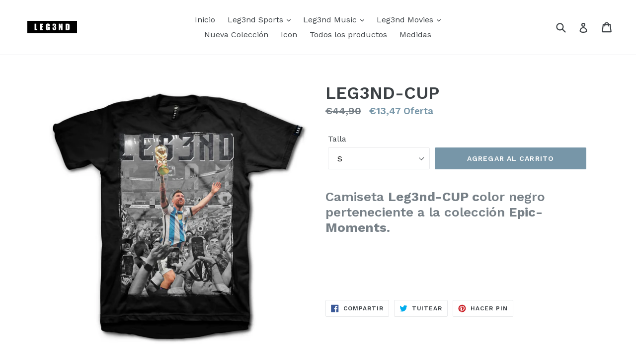

--- FILE ---
content_type: text/javascript
request_url: https://cdn-sf.vitals.app/assets/js/bundle-ede6ec292cbd446385c92d7f803c5a6b.js
body_size: 109806
content:
var vitals_country_code='US';window.vtlsBuildId='54379';var vitalsLibrary;(()=>{var t={39890:(t,e,n)=>{"use strict";n.d(e,{A:()=>o});var i=n(58578);var r=n.n(i)()(!1);r.push([t.id,"/* Primitives - these are used only for creating semantic tokens */\n\n/* https://www.notion.so/vitals/CSS-tokens-fe15eca60f14451d9fe02124d6a059da */\n\n/* ATTENTION: Do NOT use these variables directly! Use the semantic tokens instead. */\n\n/* You should find the semantic tokens you need in Figma and use them in your code. */\n\n:root {\n\t/* Neutral Shades Primitives */\n\t--vtl-neutral-120: #1b1b1b;\n\t--vtl-neutral-110: #1e1e1e;\n\t--vtl-neutral-100: #222;\n\t--vtl-neutral-90: #363636;\n\t--vtl-neutral-80: #4a4a4a;\n\t--vtl-neutral-75: #444;\n\t--vtl-neutral-70: #5e5e5e;\n\t--vtl-neutral-60: #727272;\n\t--vtl-neutral-50: #868686;\n\t--vtl-neutral-40: #9a9a9a;\n\t--vtl-neutral-30: #aeaeae;\n\t--vtl-neutral-20: #c2c2c2;\n\t--vtl-neutral-10: #d6d6d6;\n\t--vtl-neutral-05: #eaeaea;\n\t--vtl-neutral-04: #eee;\n\t--vtl-neutral-03: #f8f8f8;\n\t--vtl-neutral-02: #fdfdfd;\n\t--vtl-neutral-01: #fff;\n\n\t/* Alpha Black Shades Primitives */\n\t--vtl-alpha-black-100: rgba(34, 34, 34, 1);\n\t--vtl-alpha-black-90: rgba(34, 34, 34, 0.9);\n\t--vtl-alpha-black-80: rgba(34, 34, 34, 0.8);\n\t--vtl-alpha-black-70: rgba(34, 34, 34, 0.7);\n\t--vtl-alpha-black-60: rgba(34, 34, 34, 0.6);\n\t--vtl-alpha-black-50: rgba(34, 34, 34, 0.5);\n\t--vtl-alpha-black-40: rgba(34, 34, 34, 0.4);\n\t--vtl-alpha-black-30: rgba(34, 34, 34, 0.3);\n\t--vtl-alpha-black-20: rgba(34, 34, 34, 0.2);\n\t--vtl-alpha-black-15: rgba(34, 34, 34, 0.15);\n\t--vtl-alpha-black-10: rgba(34, 34, 34, 0.1);\n\t--vtl-alpha-black-05: rgba(34, 34, 34, 0.05);\n\t--vtl-alpha-black-04: rgba(34, 34, 34, 0.04);\n\t--vtl-alpha-black-03: rgba(34, 34, 34, 0.03);\n\t--vtl-alpha-black-02: rgba(34, 34, 34, 0.02);\n\t--vtl-alpha-black-00: rgba(34, 34, 34, 0);\n\n\t/* Alpha White Shades Primitives */\n\t--vtl-alpha-white-100: rgba(255, 255, 255, 1);\n\t--vtl-alpha-white-90: rgba(255, 255, 255, 0.9);\n\t--vtl-alpha-white-80: rgba(255, 255, 255, 0.8);\n\t--vtl-alpha-white-70: rgba(255, 255, 255, 0.7);\n\t--vtl-alpha-white-60: rgba(255, 255, 255, 0.6);\n\t--vtl-alpha-white-50: rgba(255, 255, 255, 0.5);\n\t--vtl-alpha-white-40: rgba(255, 255, 255, 0.4);\n\t--vtl-alpha-white-30: rgba(255, 255, 255, 0.3);\n\t--vtl-alpha-white-20: rgba(255, 255, 255, 0.2);\n\t--vtl-alpha-white-15: rgba(255, 255, 255, 0.15);\n\t--vtl-alpha-white-10: rgba(255, 255, 255, 0.1);\n\t--vtl-alpha-white-05: rgba(255, 255, 255, 0.05);\n\t--vtl-alpha-white-04: rgba(255, 255, 255, 0.04);\n\t--vtl-alpha-white-03: rgba(255, 255, 255, 0.03);\n\t--vtl-alpha-white-02: rgba(255, 255, 255, 0.02);\n\t--vtl-alpha-white-00: rgba(255, 255, 255, 0);\n\n\t/* Red Shades Primitives */\n\t--vtl-red-180: #2e0600;\n\t--vtl-red-170: #450800;\n\t--vtl-red-150: #730e00;\n\t--vtl-red-130: #a01400;\n\t--vtl-red-120: #b71600;\n\t--vtl-red-110: #ce1900;\n\t--vtl-red-100: #e51c00;\n\t--vtl-red-90: #e8331a;\n\t--vtl-red-80: #ea4933;\n\t--vtl-red-70: #ed604d;\n\t--vtl-red-60: #ef7766;\n\t--vtl-red-50: #f28d80;\n\t--vtl-red-40: #f5a499;\n\t--vtl-red-30: #f7bbb2;\n\t--vtl-red-20: #fad2cc;\n\t--vtl-red-10: #fce8e5;\n\t--vtl-red-05: #fef4f2;\n\t--vtl-red-02: #fefafa;\n\n\t/* Blue Shades Primitives */\n\t--vtl-blue-180: #00172f;\n\t--vtl-blue-170: #002246;\n\t--vtl-blue-150: #003975;\n\t--vtl-blue-130: #004fa3;\n\t--vtl-blue-120: #005aba;\n\t--vtl-blue-110: #0066d2;\n\t--vtl-blue-100: #0071e9;\n\t--vtl-blue-90: #1a7feb;\n\t--vtl-blue-80: #338ded;\n\t--vtl-blue-70: #4d9cf0;\n\t--vtl-blue-60: #66aaf2;\n\t--vtl-blue-50: #80b8f4;\n\t--vtl-blue-40: #99c6f6;\n\t--vtl-blue-30: #b2d4f8;\n\t--vtl-blue-20: #cce3fb;\n\t--vtl-blue-10: #e5f1fd;\n\t--vtl-blue-05: #f2f8fe;\n\t--vtl-blue-02: #fafcff;\n\n\t/* Yellow Shades Primitives */\n\t--vtl-yellow-180: #332901;\n\t--vtl-yellow-170: #4d3e02;\n\t--vtl-yellow-150: #806704;\n\t--vtl-yellow-130: #b29005;\n\t--vtl-yellow-120: #cca506;\n\t--vtl-yellow-110: #e5b906;\n\t--vtl-yellow-100: #ffce07;\n\t--vtl-yellow-90: #ffd320;\n\t--vtl-yellow-80: #ffd839;\n\t--vtl-yellow-70: #ffdd51;\n\t--vtl-yellow-60: #ffe26a;\n\t--vtl-yellow-50: #ffe783;\n\t--vtl-yellow-40: #ffeb9c;\n\t--vtl-yellow-30: #fff0b5;\n\t--vtl-yellow-20: #fff5cd;\n\t--vtl-yellow-10: #fffae6;\n\t--vtl-yellow-05: #fffdf3;\n\t--vtl-yellow-02: #fffefa;\n\n\t/* Green Shades Primitives */\n\t--vtl-green-180: #073108;\n\t--vtl-green-170: #0a490c;\n\t--vtl-green-150: #117a14;\n\t--vtl-green-130: #18ab1c;\n\t--vtl-green-120: #1bc320;\n\t--vtl-green-110: #1fdc24;\n\t--vtl-green-100: #22f428;\n\t--vtl-green-90: #38f53e;\n\t--vtl-green-80: #4ef653;\n\t--vtl-green-70: #64f769;\n\t--vtl-green-60: #7af87e;\n\t--vtl-green-50: #90f993;\n\t--vtl-green-40: #a7fba9;\n\t--vtl-green-30: #bdfcbe;\n\t--vtl-green-20: #d3fdd4;\n\t--vtl-green-10: #e9fee9;\n\t--vtl-green-05: #f4fef4;\n\t--vtl-green-02: #fbfffb;\n\n\t/* Orange Shades Primitives */\n\t--vtl-orange-180: #331f00;\n\t--vtl-orange-170: #4d2e00;\n\t--vtl-orange-150: #804d00;\n\t--vtl-orange-130: #b26b00;\n\t--vtl-orange-120: #cc7a00;\n\t--vtl-orange-110: #e58a00;\n\t--vtl-orange-100: #f90;\n\t--vtl-orange-90: #ffa31a;\n\t--vtl-orange-80: #ffad33;\n\t--vtl-orange-70: #ffb84d;\n\t--vtl-orange-60: #ffc266;\n\t--vtl-orange-50: #ffcc80;\n\t--vtl-orange-40: #ffd699;\n\t--vtl-orange-30: #ffe0b2;\n\t--vtl-orange-20: #ffebcc;\n\t--vtl-orange-10: #fff5e5;\n\t--vtl-orange-05: #fffaf2;\n\t--vtl-orange-02: #fffdfa;\n}\n",""]);const o=r},98205:(t,e,n)=>{"use strict";n.d(e,{A:()=>o});var i=n(58578);var r=n.n(i)()(!1);r.push([t.id,"/* Primitives - these are used only for creating semantic tokens */\n\n/* https://www.notion.so/vitals/CSS-tokens-fe15eca60f14451d9fe02124d6a059da */\n\n/* ATTENTION: Do NOT use these variables directly! Use the semantic tokens instead. */\n\n/* You should find the semantic tokens you need in Figma and use them in your code. */\n\n:root {\n\t/* Size Primitives */\n\t--vtl-size-0: 0px;\n\t--vtl-size-1: 1px;\n\t--vtl-size-2: 2px;\n\t--vtl-size-4: 4px;\n\t--vtl-size-6: 6px;\n\t--vtl-size-8: 8px;\n\t--vtl-size-12: 12px;\n\t--vtl-size-14: 14px;\n\t--vtl-size-16: 16px;\n\t--vtl-size-18: 18px;\n\t--vtl-size-20: 20px;\n\t--vtl-size-24: 24px;\n\t--vtl-size-32: 32px;\n\t--vtl-size-40: 40px;\n\t--vtl-size-48: 48px;\n\t--vtl-size-52: 52px;\n\t--vtl-size-64: 64px;\n\t--vtl-size-80: 80px;\n\t--vtl-size-96: 96px;\n\t--vtl-size-112: 112px;\n\t--vtl-size-128: 128px;\n\t--vtl-size-464: 464px;\n\t--vtl-size-full: 9999px;\n}\n",""]);const o=r},38387:(t,e,n)=>{"use strict";n.d(e,{A:()=>o});var i=n(58578);var r=n.n(i)()(!1);r.push([t.id,"/* Semantic Border Tokens */\n\n/* ATTENTION: Use these variables for borders. You should find the semantic tokens you need in Figma and use them in your code. */\n\n:root {\n\t/* Border Radius Semantic Tokens */\n\t--vtl-border-radius-2: var(--vtl-size-2);\n\t--vtl-border-radius-4: var(--vtl-size-4);\n\t--vtl-border-radius-8: var(--vtl-size-8);\n\t--vtl-border-radius-12: var(--vtl-size-12);\n\t--vtl-border-radius-16: var(--vtl-size-16);\n\t--vtl-border-radius-20: var(--vtl-size-20);\n\t--vtl-border-radius-24: var(--vtl-size-24);\n\t--vtl-border-radius-full: var(--vtl-size-full);\n\n\t/* Border  Width Semantic Tokens */\n\t--vtl-border-width-0: var(--vtl-size-0);\n\t--vtl-border-width-1: var(--vtl-size-1);\n\t--vtl-border-width-2: var(--vtl-size-2);\n\t--vtl-border-width-4: var(--vtl-size-4);\n}\n",""]);const o=r},69265:(t,e,n)=>{"use strict";n.d(e,{A:()=>a});var i=n(58578);var r=n.n(i);var o=n(39890);var s=r()(!1);s.i(o.A);s.push([t.id,"/* Semantic Color Tokens */\n\n/* ATTENTION: Use these variables for colors. You should find the semantic tokens you need in Figma and use them in your code. */\n\n:root {\n\t/* Semantic Color Tokens - Light Theme */\n\n\t/* Fill */\n\t--vtl-color-bg-fill-default-on-light: var(--vtl-neutral-100);\n\t--vtl-color-bg-fill-tertiary-on-light: var(--vtl-neutral-05);\n\t--vtl-color-bg-fill-preview-tertiary-on-light: var(--vtl-neutral-04);\n\t--vtl-color-bg-fill-inverse-on-light: var(--vtl-neutral-01);\n\t--vtl-color-bg-fill-hover-on-light: var(--vtl-alpha-black-80);\n\t--vtl-color-bg-fill-disable-on-light: var(--vtl-neutral-10);\n\t--vtl-color-bg-fill-critical-on-light: var(--vtl-red-120);\n\t--vtl-color-bg-fill-promo-on-light: var(--vtl-red-100);\n\n\t/* Surface */\n\t--vtl-color-bg-surface-preview-product-container-on-light: var(--vtl-alpha-black-03);\n\t--vtl-color-bg-surface-default-on-light: var(--vtl-neutral-01);\n\t--vtl-color-bg-surface-secondary-on-light: var(--vtl-neutral-05);\n\t--vtl-color-bg-surface-tertiary-on-light: var(--vtl-neutral-03);\n\t--vtl-color-bg-surface-critical-on-light: var(--vtl-red-02);\n\t--vtl-color-bg-surface-modal-on-light: var(--vtl-neutral-01);\n\t--vtl-color-bg-surface-inverse-on-light: var(--vtl-neutral-100);\n\t--vtl-color-bg-surface-hover-on-light: var(--vtl-alpha-black-03);\n\t--vtl-color-bg-surface-selected-on-light: var(--vtl-alpha-black-05);\n\n\t/* Text */\n\t--vtl-color-text-default-on-light: var(--vtl-neutral-100);\n\t--vtl-color-text-hover-on-light: var(--vtl-alpha-black-70);\n\t--vtl-color-text-disable-on-light: var(--vtl-neutral-70);\n\t--vtl-color-text-primary-on-light: var(--vtl-neutral-80);\n\t--vtl-color-text-secondary-on-light: var(--vtl-neutral-60);\n\t--vtl-color-text-tertiary-on-light: var(--vtl-neutral-30);\n\t--vtl-color-text-on-bg-fill-on-light: var(--vtl-neutral-01);\n\t--vtl-color-text-critical-on-light: var(--vtl-red-110);\n\t--vtl-color-text-link-on-light: var(--vtl-blue-110);\n\t--vtl-color-text-preview-default-on-light: var(--vtl-alpha-black-60);\n\t--vtl-color-text-preview-heading-on-light: var(--vtl-alpha-black-100);\n\t--vtl-color-text-preview-body-on-light: var(--vtl-alpha-black-80);\n\t--vtl-color-text-preview-surface-on-light: var(--vtl-alpha-white-100);\n\t--vtl-color-text-promo-on-light: var(--vtl-red-110);\n\n\t/* Border */\n\t--vtl-color-border-default-on-light: var(--vtl-neutral-100);\n\t--vtl-color-border-primary-on-light: var(--vtl-neutral-70);\n\t--vtl-color-border-secondary-on-light: var(--vtl-neutral-30);\n\t--vtl-color-border-tertiary-on-light: var(--vtl-neutral-05);\n\t--vtl-color-border-alpha-tertiary-on-light: var(--vtl-alpha-black-05);\n\t--vtl-color-border-hover-on-light: var(--vtl-neutral-90);\n\t--vtl-color-border-disable-on-light: var(--vtl-neutral-10);\n\t--vtl-color-border-critical-on-light: var(--vtl-red-110);\n\t--vtl-color-border-preview-border-on-light: var(--vtl-alpha-black-60);\n\t--vtl-color-border-focus-on-light: var(--vtl-blue-100);\n\t--vtl-color-box-shadow-s-on-light: var(--vtl-alpha-black-05);\n\t--vtl-color-box-shadow-m-on-light: var(--vtl-alpha-black-10);\n\t--vtl-color-box-shadow-l-on-light: var(--vtl-alpha-black-15);\n\t--vtl-color-box-shadow-xl-on-light: var(--vtl-alpha-black-20);\n\n\t/* Icon */\n\t--vtl-color-icon-default-on-light: var(--vtl-neutral-100);\n\t--vtl-color-icon-tertiary-on-light: var(--vtl-neutral-20);\n\t--vtl-color-icon-disable-on-light: var(--vtl-neutral-60);\n\t--vtl-color-icon-stars-on-light: var(--vtl-yellow-100);\n\t--vtl-color-icon-success-on-light: var(--vtl-green-130);\n\t--vtl-color-icon-inverse-on-light: var(--vtl-neutral-01);\n\t--vtl-color-icon-button-surface-hover-on-light: var(--vtl-alpha-black-10);\n\n\t/* Semantic Color Tokens - Dark Theme ------------------------------------------------------------------------ */\n\n\t/* Fill */\n\t--vtl-color-bg-fill-default-on-dark: var(--vtl-neutral-10);\n\t--vtl-color-bg-fill-tertiary-on-dark: var(--vtl-neutral-70);\n\t--vtl-color-bg-fill-inverse-on-dark: var(--vtl-neutral-100);\n\t--vtl-color-bg-fill-hover-on-dark: var(--vtl-alpha-white-80);\n\t--vtl-color-bg-fill-disable-on-dark: var(--vtl-neutral-90);\n\t--vtl-color-bg-fill-critical-on-dark: var(--vtl-red-90);\n\t--vtl-color-bg-fill-preview-tertiary-on-dark: var(--vtl-neutral-75);\n\t--vtl-color-bg-fill-promo-on-dark: var(--vtl-red-90);\n\n\t/* Surface */\n\t--vtl-color-bg-surface-preview-product-container-on-dark: var(--vtl-alpha-white-03);\n\t--vtl-color-bg-surface-default-on-dark: var(--vtl-neutral-100);\n\t--vtl-color-bg-surface-secondary-on-dark: var(--vtl-neutral-01);\n\t--vtl-color-bg-surface-tertiary-on-dark: var(--vtl-neutral-80);\n\t--vtl-color-bg-surface-critical-on-dark: var(--vtl-red-60);\n\t--vtl-color-bg-surface-modal-on-dark: var(--vtl-neutral-01);\n\t--vtl-color-bg-surface-inverse-on-dark: var(--vtl-neutral-01);\n\t--vtl-color-bg-surface-hover-on-dark: var(--vtl-alpha-white-03);\n\t--vtl-color-bg-surface-selected-on-dark: var(--vtl-alpha-white-05);\n\n\t/* Text */\n\t--vtl-color-text-default-on-dark: var(--vtl-neutral-01);\n\t--vtl-color-text-hover-on-dark: var(--vtl-alpha-white-70);\n\t--vtl-color-text-disable-on-dark: var(--vtl-neutral-40);\n\t--vtl-color-text-primary-on-dark: var(--vtl-neutral-20);\n\t--vtl-color-text-secondary-on-dark: var(--vtl-neutral-40);\n\t--vtl-color-text-tertiary-on-dark: var(--vtl-neutral-60);\n\t--vtl-color-text-on-bg-fill-on-dark: var(--vtl-neutral-100);\n\t--vtl-color-text-critical-on-dark: var(--vtl-red-90);\n\t--vtl-color-text-link-on-dark: var(--vtl-blue-90);\n\t--vtl-color-text-preview-default-on-dark: var(--vtl-alpha-white-60);\n\t--vtl-color-text-preview-heading-on-dark: var(--vtl-alpha-white-100);\n\t--vtl-color-text-preview-body-on-dark: var(--vtl-alpha-white-80);\n\t--vtl-color-text-preview-surface-on-dark: var(--vtl-alpha-black-100);\n\t--vtl-color-text-promo-on-dark: var(--vtl-red-90);\n\n\t/* Border */\n\t--vtl-color-border-default-on-dark: var(--vtl-neutral-10);\n\t--vtl-color-border-primary-on-dark: var(--vtl-neutral-20);\n\t--vtl-color-border-secondary-on-dark: var(--vtl-neutral-50);\n\t--vtl-color-border-tertiary-on-dark: var(--vtl-neutral-70);\n\t--vtl-color-border-alpha-tertiary-on-dark: var(--vtl-alpha-white-05);\n\t--vtl-color-border-hover-on-dark: var(--vtl-alpha-black-10);\n\t--vtl-color-border-disable-on-dark: var(--vtl-alpha-white-20);\n\t--vtl-color-border-critical-on-dark: var(--vtl-red-90);\n\t--vtl-color-border-preview-border-on-dark: var(--vtl-alpha-white-60);\n\t--vtl-color-border-focus-on-dark: var(--vtl-blue-70);\n\t--vtl-color-box-shadow-s-on-dark: var(--vtl-alpha-white-05);\n\t--vtl-color-box-shadow-m-on-dark: var(--vtl-alpha-white-10);\n\t--vtl-color-box-shadow-l-on-dark: var(--vtl-alpha-white-15);\n\t--vtl-color-box-shadow-xl-on-dark: var(--vtl-alpha-white-20);\n\n\t/* Icon */\n\t--vtl-color-icon-default-on-dark: var(--vtl-neutral-01);\n\t--vtl-color-icon-tertiary-on-dark: var(--vtl-neutral-70);\n\t--vtl-color-icon-disable-on-dark: var(--vtl-alpha-white-50);\n\t--vtl-color-icon-stars-on-dark: var(--vtl-yellow-100);\n\t--vtl-color-icon-success-on-dark: var(--vtl-green-110);\n\t--vtl-color-icon-inverse-on-dark: var(--vtl-neutral-100);\n\t--vtl-color-icon-button-surface-hover-on-dark: var(--vtl-alpha-white-10);\n}\n",""]);const a=s},63543:(t,e,n)=>{"use strict";n.d(e,{A:()=>o});var i=n(58578);var r=n.n(i)()(!1);r.push([t.id,"/* Semantic Space Tokens */\n\n/* ATTENTION: Use these variables for space to maintain consistency. You should find the semantic tokens you need in Figma and use them in your code. */\n\n:root {\n\t/* px values */\n\t--vtl-space-0: var(--vtl-size-0);\n\t--vtl-space-1: var(--vtl-size-1);\n\t--vtl-space-2: var(--vtl-size-2);\n\t--vtl-space-4: var(--vtl-size-4);\n\t--vtl-space-6: var(--vtl-size-6);\n\t--vtl-space-8: var(--vtl-size-8);\n\t--vtl-space-12: var(--vtl-size-12);\n\t--vtl-space-16: var(--vtl-size-16);\n\t--vtl-space-20: var(--vtl-size-20);\n\t--vtl-space-24: var(--vtl-size-24);\n\t--vtl-space-32: var(--vtl-size-32);\n\t--vtl-space-40: var(--vtl-size-40);\n\t--vtl-space-48: var(--vtl-size-48);\n\t--vtl-space-64: var(--vtl-size-64);\n\t--vtl-space-80: var(--vtl-size-80);\n\t--vtl-space-96: var(--vtl-size-96);\n\t--vtl-space-112: var(--vtl-size-112);\n\t--vtl-space-128: var(--vtl-size-128);\n\t--vtl-space-464: var(--vtl-size-464);\n\t--vtl-space-full: var(--vtl-size-full);\n}\n",""]);const o=r},50854:(t,e,n)=>{"use strict";n.d(e,{A:()=>o});var i=n(58578);var r=n.n(i)()(!1);r.push([t.id,"/* Semantic Typography Tokens */\n\n/* ATTENTION: Use these variables and classes to style text. They should match the tokens provided by design in your Figma file. */\n\n:root {\n\t/* Font Size Semantic Tokens */\n\t--vtl-font-size-12: var(--vtl-size-12);\n\t--vtl-font-size-14: var(--vtl-size-14);\n\t--vtl-font-size-16: var(--vtl-size-16);\n\t--vtl-font-size-18: var(--vtl-size-18);\n\t--vtl-font-size-20: var(--vtl-size-20);\n\t--vtl-font-size-24: var(--vtl-size-24);\n\t--vtl-font-size-32: var(--vtl-size-32);\n\t--vtl-font-size-40: var(--vtl-size-40);\n\t--vtl-font-size-48: var(--vtl-size-48);\n\t--vtl-font-size-52: var(--vtl-size-52);\n\t--vtl-font-size-64: var(--vtl-size-64);\n\n\t/* Font Weight Semantic Tokens */\n\t--vtl-font-weight-inherit: inherit;\n\t--vtl-font-weight-400: 400;\n\t--vtl-font-weight-600: 600;\n\t--vtl-font-weight-800: 800;\n\n\t/* Line Height Semantic Tokens */\n\t--vtl-line-height-140: 1.4;\n\t--vtl-line-height-150: 1.5;\n\n\t/* Text Decoration Semantic Tokens */\n\t--vtl-text-decoration-none: none;\n\t--vtl-text-decoration-underline: underline;\n\t--vtl-text-decoration-line-through: line-through;\n}\n\n/* Display Semantic Tokens */\n.vtl-text-display-l {\n\tfont-family: inherit;\n\tfont-size: var(--vtl-font-size-64);\n\tfont-weight: var(--vtl-font-weight-inherit);\n\tline-height: var(--vtl-line-height-150);\n\ttext-decoration: var(--vtl-text-decoration-none);\n}\n\n.vtl-text-display-l-bold {\n\tfont-family: inherit;\n\tfont-size: var(--vtl-font-size-64);\n\tfont-weight: var(--vtl-font-weight-800);\n\tline-height: var(--vtl-line-height-150);\n\ttext-decoration: var(--vtl-text-decoration-none);\n}\n\n.vtl-text-display-m {\n\tfont-family: inherit;\n\tfont-size: var(--vtl-font-size-52);\n\tfont-weight: var(--vtl-font-weight-inherit);\n\tline-height: var(--vtl-line-height-150);\n\ttext-decoration: var(--vtl-text-decoration-none);\n}\n\n.vtl-text-display-m-bold {\n\tfont-family: inherit;\n\tfont-size: var(--vtl-font-size-52);\n\tfont-weight: var(--vtl-font-weight-800);\n\tline-height: var(--vtl-line-height-150);\n\ttext-decoration: var(--vtl-text-decoration-none);\n}\n\n.vtl-text-display-s {\n\tfont-family: inherit;\n\tfont-size: var(--vtl-font-size-48);\n\tfont-weight: var(--vtl-font-weight-inherit);\n\tline-height: var(--vtl-line-height-150);\n\ttext-decoration: var(--vtl-text-decoration-none);\n}\n\n.vtl-text-display-s-bold {\n\tfont-family: inherit;\n\tfont-size: var(--vtl-font-size-48);\n\tfont-weight: var(--vtl-font-weight-800);\n\tline-height: var(--vtl-line-height-150);\n\ttext-decoration: var(--vtl-text-decoration-none);\n}\n\n/* Heading Semantic Tokens */\n.vtl-text-heading-3xl {\n\tfont-family: inherit;\n\tfont-size: var(--vtl-font-size-40);\n\tfont-weight: var(--vtl-font-weight-inherit);\n\tline-height: var(--vtl-line-height-140);\n\ttext-decoration: var(--vtl-text-decoration-none);\n}\n\n.vtl-text-heading-3xl-bold {\n\tfont-family: inherit;\n\tfont-size: var(--vtl-font-size-40);\n\tfont-weight: var(--vtl-font-weight-800);\n\tline-height: var(--vtl-line-height-140);\n\ttext-decoration: var(--vtl-text-decoration-none);\n}\n\n.vtl-text-heading-2xl {\n\tfont-family: inherit;\n\tfont-size: var(--vtl-font-size-32);\n\tfont-weight: var(--vtl-font-weight-inherit);\n\tline-height: var(--vtl-line-height-140);\n\ttext-decoration: var(--vtl-text-decoration-none);\n}\n\n.vtl-text-heading-2xl-bold {\n\tfont-family: inherit;\n\tfont-size: var(--vtl-font-size-32);\n\tfont-weight: var(--vtl-font-weight-800);\n\tline-height: var(--vtl-line-height-140);\n\ttext-decoration: var(--vtl-text-decoration-none);\n}\n\n.vtl-text-heading-xl {\n\tfont-family: inherit;\n\tfont-size: var(--vtl-font-size-24);\n\tfont-weight: var(--vtl-font-weight-inherit);\n\tline-height: var(--vtl-line-height-140);\n\ttext-decoration: var(--vtl-text-decoration-none);\n}\n\n.vtl-text-heading-xl-bold {\n\tfont-family: inherit;\n\tfont-size: var(--vtl-font-size-24);\n\tfont-weight: var(--vtl-font-weight-800);\n\tline-height: var(--vtl-line-height-140);\n\ttext-decoration: var(--vtl-text-decoration-none);\n}\n\n.vtl-text-heading-l {\n\tfont-family: inherit;\n\tfont-size: var(--vtl-font-size-20);\n\tfont-weight: var(--vtl-font-weight-inherit);\n\tline-height: var(--vtl-line-height-140);\n\ttext-decoration: var(--vtl-text-decoration-none);\n}\n\n.vtl-text-heading-l-bold {\n\tfont-family: inherit;\n\tfont-size: var(--vtl-font-size-20);\n\tfont-weight: var(--vtl-font-weight-800);\n\tline-height: var(--vtl-line-height-140);\n\ttext-decoration: var(--vtl-text-decoration-none);\n}\n\n.vtl-text-heading-m {\n\tfont-family: inherit;\n\tfont-size: var(--vtl-font-size-18);\n\tfont-weight: var(--vtl-font-weight-inherit);\n\tline-height: var(--vtl-line-height-140);\n\ttext-decoration: var(--vtl-text-decoration-none);\n}\n\n.vtl-text-heading-m-bold {\n\tfont-family: inherit;\n\tfont-size: var(--vtl-font-size-18);\n\tfont-weight: var(--vtl-font-weight-800);\n\tline-height: var(--vtl-line-height-140);\n\ttext-decoration: var(--vtl-text-decoration-none);\n}\n\n.vtl-text-heading-s {\n\tfont-family: inherit;\n\tfont-size: var(--vtl-font-size-14);\n\tfont-weight: var(--vtl-font-weight-inherit);\n\tline-height: var(--vtl-line-height-140);\n\ttext-decoration: var(--vtl-text-decoration-none);\n}\n\n.vtl-text-heading-s-bold {\n\tfont-family: inherit;\n\tfont-size: var(--vtl-font-size-14);\n\tfont-weight: var(--vtl-font-weight-800);\n\tline-height: var(--vtl-line-height-140);\n\ttext-decoration: var(--vtl-text-decoration-none);\n}\n\n/* Body Tokens */\n.vtl-text-body-l {\n\tfont-family: inherit;\n\tfont-size: var(--vtl-font-size-18);\n\tfont-weight: var(--vtl-font-weight-400);\n\tline-height: var(--vtl-line-height-140);\n\ttext-decoration: var(--vtl-text-decoration-none);\n}\n\n.vtl-text-body-l-underline {\n\tfont-family: inherit;\n\tfont-size: var(--vtl-font-size-18);\n\tfont-weight: var(--vtl-font-weight-400);\n\tline-height: var(--vtl-line-height-140);\n\ttext-decoration: var(--vtl-text-decoration-underline);\n}\n\n.vtl-text-body-l-strike {\n\tfont-family: inherit;\n\tfont-size: var(--vtl-font-size-18);\n\tfont-weight: var(--vtl-font-weight-400);\n\tline-height: var(--vtl-line-height-140);\n\ttext-decoration: var(--vtl-text-decoration-line-through);\n}\n\n.vtl-text-body-l-semibold {\n\tfont-family: inherit;\n\tfont-size: var(--vtl-font-size-18);\n\tfont-weight: var(--vtl-font-weight-600);\n\tline-height: var(--vtl-line-height-140);\n\ttext-decoration: var(--vtl-text-decoration-none);\n}\n\n.vtl-text-body-m {\n\tfont-family: inherit;\n\tfont-size: var(--vtl-font-size-16);\n\tfont-weight: var(--vtl-font-weight-400);\n\tline-height: var(--vtl-line-height-140);\n\ttext-decoration: var(--vtl-text-decoration-none);\n}\n\n.vtl-text-body-m-underline {\n\tfont-family: inherit;\n\tfont-size: var(--vtl-font-size-16);\n\tfont-weight: var(--vtl-font-weight-400);\n\tline-height: var(--vtl-line-height-140);\n\ttext-decoration: var(--vtl-text-decoration-underline);\n}\n\n.vtl-text-body-m-strike {\n\tfont-family: inherit;\n\tfont-size: var(--vtl-font-size-16);\n\tfont-weight: var(--vtl-font-weight-400);\n\tline-height: var(--vtl-line-height-140);\n\ttext-decoration: var(--vtl-text-decoration-line-through);\n}\n\n.vtl-text-body-m-semibold {\n\tfont-family: inherit;\n\tfont-size: var(--vtl-font-size-16);\n\tfont-weight: var(--vtl-font-weight-600);\n\tline-height: var(--vtl-line-height-140);\n\ttext-decoration: var(--vtl-text-decoration-none);\n}\n\n.vtl-text-body-s {\n\tfont-family: inherit;\n\tfont-size: var(--vtl-font-size-14);\n\tfont-weight: var(--vtl-font-weight-400);\n\tline-height: var(--vtl-line-height-140);\n\ttext-decoration: var(--vtl-text-decoration-none);\n}\n\n.vtl-text-body-s-underline {\n\tfont-family: inherit;\n\tfont-size: var(--vtl-font-size-14);\n\tfont-weight: var(--vtl-font-weight-400);\n\tline-height: var(--vtl-line-height-140);\n\ttext-decoration: var(--vtl-text-decoration-underline);\n}\n\n.vtl-text-body-s-strike {\n\tfont-family: inherit;\n\tfont-size: var(--vtl-font-size-14);\n\tfont-weight: var(--vtl-font-weight-400);\n\tline-height: var(--vtl-line-height-140);\n\ttext-decoration: var(--vtl-text-decoration-line-through);\n}\n\n.vtl-text-body-s-semibold {\n\tfont-family: inherit;\n\tfont-size: var(--vtl-font-size-14);\n\tfont-weight: var(--vtl-font-weight-600);\n\tline-height: var(--vtl-line-height-140);\n\ttext-decoration: var(--vtl-text-decoration-none);\n}\n\n.vtl-text-body-xs {\n\tfont-family: inherit;\n\tfont-size: var(--vtl-font-size-12);\n\tfont-weight: var(--vtl-font-weight-400);\n\tline-height: var(--vtl-line-height-140);\n\ttext-decoration: var(--vtl-text-decoration-none);\n}\n\n.vtl-text-body-xs-semibold {\n\tfont-family: inherit;\n\tfont-size: var(--vtl-font-size-12);\n\tfont-weight: var(--vtl-font-weight-600);\n\tline-height: var(--vtl-line-height-140);\n\ttext-decoration: var(--vtl-text-decoration-none);\n}\n",""]);const o=r},78851:(t,e,n)=>{"use strict";n.d(e,{A:()=>d});var i=n(58578);var r=n.n(i);var o=n(98205);var s=n(63543);var a=n(50854);var c=n(69265);var l=n(38387);var u=r()(!1);u.i(o.A);u.i(s.A);u.i(a.A);u.i(c.A);u.i(l.A);u.push([t.id,".vitals-img{position:relative;float:left;width:100%;height:250px;background-position:50% 50%;background-repeat:no-repeat;background-size:cover;margin:0 0 20px}.vitals-img img{object-fit:contain;height:98%;box-shadow:1px 1px 5px rgba(146,146,146,.2);border-radius:5px}.vt-hidden{display:none}.vt-hide-scale-fade{transition:transform 300ms cubic-bezier(0.075, 0.82, 0.165, 1),opacity 300ms cubic-bezier(0.25, 0.46, 0.45, 0.94);transform:scale(0);opacity:0}#vitals-end-section{max-width:1200px;width:100%;margin:0 auto}.vtl-anl-v2{max-width:0;max-height:0;width:0;height:0;position:absolute}.vitals-loader{border:2px solid rgba(0,0,0,.12);border-left-color:#4c4c4c;animation:loader-spin .7s infinite linear;position:relative;display:inline-block;vertical-align:top;border-radius:50%;width:23px;height:23px;color:rgba(0,0,0,0)}@keyframes loader-spin{0%{transform:rotate(0deg)}100%{transform:rotate(360deg)}}@media only screen and (max-width: 768px){.vitals-img{height:200px}}@media only screen and (max-width: 425px){.vitals-img{height:150px}}.vitals-mobile-header{display:flex;align-items:center;justify-content:space-between;width:100%;padding:5px 20px;height:50px}.vitals-mobile-back{top:0;left:0;z-index:3;background-color:#fff;width:40px;height:40px;display:flex;cursor:pointer;align-items:center}.vitals-mobile-back svg{color:#000;font-size:18px;width:1em;height:1em}.vitals-desktop-back{height:40px;width:40px;cursor:pointer;position:absolute;top:-40px;right:0;z-index:2;line-height:0}.vitals-desktop-back svg{color:#fff;font-size:32px;width:1em;height:1em}@media(min-width: 1024px){.vitals-desktop-back:hover{opacity:.6}}.vitals-slider-prev,.vitals-slider-next{cursor:pointer;-webkit-user-select:none;user-select:none;position:absolute;top:50%;transform:translateY(-50%);text-align:center;line-height:0}@media(min-width: 1024px){.vitals-slider-prev:hover,.vitals-slider-next:hover{opacity:.6}}.vitals-slider-prev svg,.vitals-slider-next svg{color:#fff;font-size:32px;width:1em;height:1em}.vtl-g-not-scrollable{overflow-y:hidden !important}.vtl-g-clickable{cursor:pointer}.vtl-g-hidden{display:none}.vtl-grecaptcha-v3{visibility:hidden}.vtl-proxy-generic-page-content{max-width:1200px;width:100%;margin:0 auto}@keyframes animateHighlightByUrl{0%{outline-offset:1rem;outline:rgba(0,0,0,0) solid 2px}50%{outline-offset:1rem;outline:#826af9 solid 2px}100%{outline-offset:1rem;outline:rgba(0,0,0,0) solid 2px}}.vtl-highlighted-by-url{animation:animateHighlightByUrl 1.5s linear 2;animation-delay:.5s}",""]);const d=u},87390:(t,e,n)=>{"use strict";n.d(e,{A:()=>o});var i=n(58578);var r=n.n(i)()(!1);r.push([t.id,".Vtl-ShopifyEditorWrapper{position:relative;flex-direction:column}.Vtl-ShopifyEditorWrapper__Overlay{border:2px solid #8b79fd;width:100%;height:100%;position:absolute;left:0;top:0;display:none}.Vtl-ShopifyEditorWrapper__Header{min-height:22px;display:none;flex-direction:row;position:absolute;transform:translateY(-100%);padding:3px 5px;z-index:1;font-size:12px;line-height:16px;color:#fff;background:#8b79fd;border-top-left-radius:4px;border-top-right-radius:4px;font-family:-apple-system,BlinkMacSystemFont,\"San Francisco\",\"Segoe UI\",Roboto,\"Helvetica Neue\",sans-serif;align-items:center}.Vtl-ShopifyEditorWrapper__Info{margin-right:4px;font-size:16px}",""]);const o=r},10675:(t,e,n)=>{"use strict";n.d(e,{A:()=>o});var i=n(58578);var r=n.n(i)()(!1);r.push([t.id,".vtls-temporary-container{display:none}",""]);const o=r},58578:t=>{"use strict";t.exports=function(t){var e=[];e.toString=function(){return this.map(function(e){var n=function(t,e){var n=t[1]||'';var i=t[3];if(!i)return n;if(e&&'function'==typeof btoa){var r=(s=i,a=btoa(unescape(encodeURIComponent(JSON.stringify(s)))),c="sourceMappingURL=data:application/json;charset=utf-8;base64,".concat(a),"/*# ".concat(c," */"));var o=i.sources.map(function(t){return"/*# sourceURL=".concat(i.sourceRoot||'').concat(t," */")});return[n].concat(o).concat([r]).join('\n')}var s,a,c;return[n].join('\n')}(e,t);return e[2]?"@media ".concat(e[2]," {").concat(n,"}"):n}).join('')};e.i=function(t,n,i){'string'==typeof t&&(t=[[null,t,'']]);var r={};if(i)for(var o=0;o<this.length;o++){var s=this[o][0];null!=s&&(r[s]=!0)}for(var a=0;a<t.length;a++){var c=[].concat(t[a]);if(!i||!r[c[0]]){n&&(c[2]?c[2]="".concat(n," and ").concat(c[2]):c[2]=n);e.push(c)}}};return e}},46084:t=>{"use strict";var e=Object.getOwnPropertySymbols;var n=Object.prototype.hasOwnProperty;var i=Object.prototype.propertyIsEnumerable;t.exports=function(){try{if(!Object.assign)return!1;var t=new String('abc');t[5]='de';if('5'===Object.getOwnPropertyNames(t)[0])return!1;var e={};for(var n=0;n<10;n++)e['_'+String.fromCharCode(n)]=n;if('0123456789'!==Object.getOwnPropertyNames(e).map(function(t){return e[t]}).join(''))return!1;var i={};'abcdefghijklmnopqrst'.split('').forEach(function(t){i[t]=t});return'abcdefghijklmnopqrst'===Object.keys(Object.assign({},i)).join('')}catch(t){return!1}}()?Object.assign:function(t,r){var o;var s=function(t){if(null==t)throw new TypeError('Object.assign cannot be called with null or undefined');return Object(t)}(t);var a;for(var c=1;c<arguments.length;c++){o=Object(arguments[c]);for(var l in o)n.call(o,l)&&(s[l]=o[l]);if(e){a=e(o);for(var u=0;u<a.length;u++)i.call(o,a[u])&&(s[a[u]]=o[a[u]])}}return s}},35859:(t,e,n)=>{var i=n(65341),r=n(76617);function o(t,e){for(var n in e)t[n]=e[n];return t}function s(t,e){for(var n in t)if("__source"!==n&&!(n in e))return!0;for(var i in e)if("__source"!==i&&t[i]!==e[i])return!0;return!1}function a(t,e){var n=e(),i=r.useState({t:{__:n,u:e}}),o=i[0].t,s=i[1];return r.useLayoutEffect(function(){o.__=n,o.u=e,c(o)&&s({t:o})},[t,n,e]),r.useEffect(function(){return c(o)&&s({t:o}),t(function(){c(o)&&s({t:o})})},[t]),n}function c(t){var e,n,i=t.u,r=t.__;try{var o=i();return!((e=r)===(n=o)&&(0!==e||1/e==1/n)||e!=e&&n!=n)}catch(t){return!0}}function l(t){t()}function u(t){return t}function d(){return[!1,l]}var f=r.useLayoutEffect;function h(t,e){this.props=t,this.context=e}function p(t,e){function n(t){var n=this.props.ref,i=n==t.ref;return!i&&n&&(n.call?n(null):n.current=null),e?!e(this.props,t)||!i:s(this.props,t)}function r(e){return this.shouldComponentUpdate=n,i.createElement(t,e)}return r.displayName="Memo("+(t.displayName||t.name)+")",r.prototype.isReactComponent=!0,r.__f=!0,r}(h.prototype=new i.Component).isPureReactComponent=!0,h.prototype.shouldComponentUpdate=function(t,e){return s(this.props,t)||s(this.state,e)};var v=i.options.__b;i.options.__b=function(t){t.type&&t.type.__f&&t.ref&&(t.props.ref=t.ref,t.ref=null),v&&v(t)};var m="undefined"!=typeof Symbol&&Symbol.for&&Symbol.for("react.forward_ref")||3911;function g(t){function e(e){var n=o({},e);return delete n.ref,t(n,e.ref||null)}return e.$$typeof=m,e.render=e,e.prototype.isReactComponent=e.__f=!0,e.displayName="ForwardRef("+(t.displayName||t.name)+")",e}var _=function(t,e){return null==t?null:i.toChildArray(i.toChildArray(t).map(e))},y={map:_,forEach:_,count:function(t){return t?i.toChildArray(t).length:0},only:function(t){var e=i.toChildArray(t);if(1!==e.length)throw"Children.only";return e[0]},toArray:i.toChildArray},b=i.options.__e;i.options.__e=function(t,e,n,i){if(t.then)for(var r,o=e;o=o.__;)if((r=o.__c)&&r.__c)return null==e.__e&&(e.__e=n.__e,e.__k=n.__k),r.__c(t,e);b(t,e,n,i)};var w=i.options.unmount;function x(t,e,n){return t&&(t.__c&&t.__c.__H&&(t.__c.__H.__.forEach(function(t){"function"==typeof t.__c&&t.__c()}),t.__c.__H=null),null!=(t=o({},t)).__c&&(t.__c.__P===n&&(t.__c.__P=e),t.__c=null),t.__k=t.__k&&t.__k.map(function(t){return x(t,e,n)})),t}function S(t,e,n){return t&&n&&(t.__v=null,t.__k=t.__k&&t.__k.map(function(t){return S(t,e,n)}),t.__c&&t.__c.__P===e&&(t.__e&&n.appendChild(t.__e),t.__c.__e=!0,t.__c.__P=n)),t}function E(){this.__u=0,this.o=null,this.__b=null}function C(t){var e=t.__.__c;return e&&e.__a&&e.__a(t)}function T(t){var e,n,r;function o(o){if(e||(e=t()).then(function(t){n=t.default||t},function(t){r=t}),r)throw r;if(!n)throw e;return i.createElement(n,o)}return o.displayName="Lazy",o.__f=!0,o}function O(){this.i=null,this.l=null}i.options.unmount=function(t){var e=t.__c;e&&e.__R&&e.__R(),e&&32&t.__u&&(t.type=null),w&&w(t)},(E.prototype=new i.Component).__c=function(t,e){var n=e.__c,i=this;null==i.o&&(i.o=[]),i.o.push(n);var r=C(i.__v),o=!1,s=function(){o||(o=!0,n.__R=null,r?r(a):a())};n.__R=s;var a=function(){if(! --i.__u){if(i.state.__a){var t=i.state.__a;i.__v.__k[0]=S(t,t.__c.__P,t.__c.__O)}var e;for(i.setState({__a:i.__b=null});e=i.o.pop();)e.forceUpdate()}};i.__u++||32&e.__u||i.setState({__a:i.__b=i.__v.__k[0]}),t.then(s,s)},E.prototype.componentWillUnmount=function(){this.o=[]},E.prototype.render=function(t,e){if(this.__b){if(this.__v.__k){var n=document.createElement("div"),r=this.__v.__k[0].__c;this.__v.__k[0]=x(this.__b,n,r.__O=r.__P)}this.__b=null}var o=e.__a&&i.createElement(i.Fragment,null,t.fallback);return o&&(o.__u&=-33),[i.createElement(i.Fragment,null,e.__a?null:t.children),o]};var k=function(t,e,n){if(++n[1]===n[0]&&t.l.delete(e),t.props.revealOrder&&("t"!==t.props.revealOrder[0]||!t.l.size))for(n=t.i;n;){for(;n.length>3;)n.pop()();if(n[1]<n[0])break;t.i=n=n[2]}};function U(t){return this.getChildContext=function(){return t.context},t.children}function A(t){var e=this,n=t.p;e.componentWillUnmount=function(){i.render(null,e.h),e.h=null,e.p=null},e.p&&e.p!==n&&e.componentWillUnmount(),e.h||(e.p=n,e.h={nodeType:1,parentNode:n,childNodes:[],contains:function(){return!0},appendChild:function(t){this.childNodes.push(t),e.p.appendChild(t)},insertBefore:function(t,n){this.childNodes.push(t),e.p.insertBefore(t,n)},removeChild:function(t){this.childNodes.splice(this.childNodes.indexOf(t)>>>1,1),e.p.removeChild(t)}}),i.render(i.createElement(U,{context:e.context},t.__v),e.h)}function M(t,e){var n=i.createElement(A,{__v:t,p:e});return n.containerInfo=e,n}(O.prototype=new i.Component).__a=function(t){var e=this,n=C(e.__v),i=e.l.get(t);return i[0]++,function(r){var o=function(){e.props.revealOrder?(i.push(r),k(e,t,i)):r()};n?n(o):o()}},O.prototype.render=function(t){this.i=null,this.l=new Map;var e=i.toChildArray(t.children);t.revealOrder&&"b"===t.revealOrder[0]&&e.reverse();for(var n=e.length;n--;)this.l.set(e[n],this.i=[1,0,this.i]);return t.children},O.prototype.componentDidUpdate=O.prototype.componentDidMount=function(){var t=this;this.l.forEach(function(e,n){k(t,n,e)})};var D="undefined"!=typeof Symbol&&Symbol.for&&Symbol.for("react.element")||60103,P=/^(?:accent|alignment|arabic|baseline|cap|clip(?!PathU)|color|dominant|fill|flood|font|glyph(?!R)|horiz|image(!S)|letter|lighting|marker(?!H|W|U)|overline|paint|pointer|shape|stop|strikethrough|stroke|text(?!L)|transform|underline|unicode|units|v|vector|vert|word|writing|x(?!C))[A-Z]/,H=/^on(Ani|Tra|Tou|BeforeInp|Compo)/,L=/[A-Z0-9]/g,R="undefined"!=typeof document,N=function(t){return("undefined"!=typeof Symbol&&"symbol"==typeof Symbol()?/fil|che|rad/:/fil|che|ra/).test(t)};function B(t,e,n){return null==e.__k&&(e.textContent=""),i.render(t,e),"function"==typeof n&&n(),t?t.__c:null}function I(t,e,n){return i.hydrate(t,e),"function"==typeof n&&n(),t?t.__c:null}i.Component.prototype.isReactComponent={},["componentWillMount","componentWillReceiveProps","componentWillUpdate"].forEach(function(t){Object.defineProperty(i.Component.prototype,t,{configurable:!0,get:function(){return this["V45"+t]},set:function(e){Object.defineProperty(this,t,{configurable:!0,writable:!0,value:e})}})});var j=i.options.event;function X(){}function z(){return this.cancelBubble}function $(){return this.defaultPrevented}i.options.event=function(t){return j&&(t=j(t)),t.persist=X,t.isPropagationStopped=z,t.isDefaultPrevented=$,t.nativeEvent=t};var W,Y={enumerable:!1,configurable:!0,get:function(){return this.class}},F=i.options.vnode;i.options.vnode=function(t){"string"==typeof t.type&&function(t){var e=t.props,n=t.type,r={},o=-1===n.indexOf("-");for(var s in e){var a=e[s];if(!("value"===s&&"defaultValue"in e&&null==a||R&&"children"===s&&"noscript"===n||"class"===s||"className"===s)){var c=s.toLowerCase();"defaultValue"===s&&"value"in e&&null==e.value?s="value":"download"===s&&!0===a?a="":"translate"===c&&"no"===a?a=!1:"o"===c[0]&&"n"===c[1]?"ondoubleclick"===c?s="ondblclick":"onchange"!==c||"input"!==n&&"textarea"!==n||N(e.type)?"onfocus"===c?s="onfocusin":"onblur"===c?s="onfocusout":H.test(s)&&(s=c):c=s="oninput":o&&P.test(s)?s=s.replace(L,"-$&").toLowerCase():null===a&&(a=void 0),"oninput"===c&&r[s=c]&&(s="oninputCapture"),r[s]=a}}"select"==n&&r.multiple&&Array.isArray(r.value)&&(r.value=i.toChildArray(e.children).forEach(function(t){t.props.selected=-1!=r.value.indexOf(t.props.value)})),"select"==n&&null!=r.defaultValue&&(r.value=i.toChildArray(e.children).forEach(function(t){t.props.selected=r.multiple?-1!=r.defaultValue.indexOf(t.props.value):r.defaultValue==t.props.value})),e.class&&!e.className?(r.class=e.class,Object.defineProperty(r,"className",Y)):(e.className&&!e.class||e.class&&e.className)&&(r.class=r.className=e.className),t.props=r}(t),t.$$typeof=D,F&&F(t)};var V=i.options.__r;i.options.__r=function(t){V&&V(t),W=t.__c};var J=i.options.diffed;i.options.diffed=function(t){J&&J(t);var e=t.props,n=t.__e;null!=n&&"textarea"===t.type&&"value"in e&&e.value!==n.value&&(n.value=null==e.value?"":e.value),W=null};var K={ReactCurrentDispatcher:{current:{readContext:function(t){return W.__n[t.__c].props.value},useCallback:r.useCallback,useContext:r.useContext,useDebugValue:r.useDebugValue,useDeferredValue:u,useEffect:r.useEffect,useId:r.useId,useImperativeHandle:r.useImperativeHandle,useInsertionEffect:f,useLayoutEffect:r.useLayoutEffect,useMemo:r.useMemo,useReducer:r.useReducer,useRef:r.useRef,useState:r.useState,useSyncExternalStore:a,useTransition:d}}};function G(t){return i.createElement.bind(null,t)}function Q(t){return!!t&&t.$$typeof===D}function q(t){return Q(t)&&t.type===i.Fragment}function Z(t){return!!t&&!!t.displayName&&("string"==typeof t.displayName||t.displayName instanceof String)&&t.displayName.startsWith("Memo(")}function tt(t){return Q(t)?i.cloneElement.apply(null,arguments):t}function et(t){return!!t.__k&&(i.render(null,t),!0)}function nt(t){return t&&(t.base||1===t.nodeType&&t)||null}var it=function(t,e){return t(e)},rt=function(t,e){return t(e)},ot=i.Fragment,st=Q,at={useState:r.useState,useId:r.useId,useReducer:r.useReducer,useEffect:r.useEffect,useLayoutEffect:r.useLayoutEffect,useInsertionEffect:f,useTransition:d,useDeferredValue:u,useSyncExternalStore:a,startTransition:l,useRef:r.useRef,useImperativeHandle:r.useImperativeHandle,useMemo:r.useMemo,useCallback:r.useCallback,useContext:r.useContext,useDebugValue:r.useDebugValue,version:"18.3.1",Children:y,render:B,hydrate:I,unmountComponentAtNode:et,createPortal:M,createElement:i.createElement,createContext:i.createContext,createFactory:G,cloneElement:tt,createRef:i.createRef,Fragment:i.Fragment,isValidElement:Q,isElement:st,isFragment:q,isMemo:Z,findDOMNode:nt,Component:i.Component,PureComponent:h,memo:p,forwardRef:g,flushSync:rt,unstable_batchedUpdates:it,StrictMode:ot,Suspense:E,SuspenseList:O,lazy:T,__SECRET_INTERNALS_DO_NOT_USE_OR_YOU_WILL_BE_FIRED:K};Object.defineProperty(e,"Component",{enumerable:!0,get:function(){return i.Component}}),Object.defineProperty(e,"Fragment",{enumerable:!0,get:function(){return i.Fragment}}),Object.defineProperty(e,"createContext",{enumerable:!0,get:function(){return i.createContext}}),Object.defineProperty(e,"createElement",{enumerable:!0,get:function(){return i.createElement}}),Object.defineProperty(e,"createRef",{enumerable:!0,get:function(){return i.createRef}}),e.Children=y,e.PureComponent=h,e.StrictMode=ot,e.Suspense=E,e.SuspenseList=O,e.__SECRET_INTERNALS_DO_NOT_USE_OR_YOU_WILL_BE_FIRED=K,e.cloneElement=tt,e.createFactory=G,e.createPortal=M,e.default=at,e.findDOMNode=nt,e.flushSync=rt,e.forwardRef=g,e.hydrate=I,e.isElement=st,e.isFragment=q,e.isMemo=Z,e.isValidElement=Q,e.lazy=T,e.memo=p,e.render=B,e.startTransition=l,e.unmountComponentAtNode=et,e.unstable_batchedUpdates=it,e.useDeferredValue=u,e.useInsertionEffect=f,e.useSyncExternalStore=a,e.useTransition=d,e.version="18.3.1",Object.keys(r).forEach(function(t){"default"===t||e.hasOwnProperty(t)||Object.defineProperty(e,t,{enumerable:!0,get:function(){return r[t]}})})},65341:(t,e,n)=>{"use strict";n.r(e);n.d(e,{Component:()=>T,Fragment:()=>C,cloneElement:()=>J,createContext:()=>K,createElement:()=>x,createRef:()=>E,h:()=>x,hydrate:()=>V,isValidElement:()=>s,options:()=>r,render:()=>F,toChildArray:()=>H});var i,r,o,s,a,c,l,u,d,f,h,p,v,m={},g=[],_=/acit|ex(?:s|g|n|p|$)|rph|grid|ows|mnc|ntw|ine[ch]|zoo|^ord|itera/i,y=Array.isArray;function b(t,e){for(var n in e)t[n]=e[n];return t}function w(t){t&&t.parentNode&&t.parentNode.removeChild(t)}function x(t,e,n){var r,o,s,a={};for(s in e)"key"==s?r=e[s]:"ref"==s?o=e[s]:a[s]=e[s];if(arguments.length>2&&(a.children=arguments.length>3?i.call(arguments,2):n),"function"==typeof t&&null!=t.defaultProps)for(s in t.defaultProps)void 0===a[s]&&(a[s]=t.defaultProps[s]);return S(t,a,r,o,null)}function S(t,e,n,i,s){var a={type:t,props:e,key:n,ref:i,__k:null,__:null,__b:0,__e:null,__c:null,constructor:void 0,__v:null==s?++o:s,__i:-1,__u:0};return null==s&&null!=r.vnode&&r.vnode(a),a}function E(){return{current:null}}function C(t){return t.children}function T(t,e){this.props=t,this.context=e}function O(t,e){if(null==e)return t.__?O(t.__,t.__i+1):null;for(var n;e<t.__k.length;e++)if(null!=(n=t.__k[e])&&null!=n.__e)return n.__e;return"function"==typeof t.type?O(t):null}function k(t){var e,n;if(null!=(t=t.__)&&null!=t.__c){for(t.__e=t.__c.base=null,e=0;e<t.__k.length;e++)if(null!=(n=t.__k[e])&&null!=n.__e){t.__e=t.__c.base=n.__e;break}return k(t)}}function U(t){(!t.__d&&(t.__d=!0)&&a.push(t)&&!A.__r++||c!==r.debounceRendering)&&((c=r.debounceRendering)||l)(A)}function A(){for(var t,e,n,i,o,s,c,l=1;a.length;)a.length>l&&a.sort(u),t=a.shift(),l=a.length,t.__d&&(n=void 0,o=(i=(e=t).__v).__e,s=[],c=[],e.__P&&((n=b({},i)).__v=i.__v+1,r.vnode&&r.vnode(n),I(e.__P,n,i,e.__n,e.__P.namespaceURI,32&i.__u?[o]:null,s,null==o?O(i):o,!!(32&i.__u),c),n.__v=i.__v,n.__.__k[n.__i]=n,j(s,n,c),n.__e!=o&&k(n)));A.__r=0}function M(t,e,n,i,r,o,s,a,c,l,u){var d,f,h,p,v,_,y=i&&i.__k||g,b=e.length;for(c=D(n,e,y,c,b),d=0;d<b;d++)null!=(h=n.__k[d])&&(f=-1===h.__i?m:y[h.__i]||m,h.__i=d,_=I(t,h,f,r,o,s,a,c,l,u),p=h.__e,h.ref&&f.ref!=h.ref&&(f.ref&&$(f.ref,null,h),u.push(h.ref,h.__c||p,h)),null==v&&null!=p&&(v=p),4&h.__u||f.__k===h.__k?c=P(h,c,t):"function"==typeof h.type&&void 0!==_?c=_:p&&(c=p.nextSibling),h.__u&=-7);return n.__e=v,c}function D(t,e,n,i,r){var o,s,a,c,l,u=n.length,d=u,f=0;for(t.__k=new Array(r),o=0;o<r;o++)null!=(s=e[o])&&"boolean"!=typeof s&&"function"!=typeof s?(c=o+f,(s=t.__k[o]="string"==typeof s||"number"==typeof s||"bigint"==typeof s||s.constructor==String?S(null,s,null,null,null):y(s)?S(C,{children:s},null,null,null):void 0===s.constructor&&s.__b>0?S(s.type,s.props,s.key,s.ref?s.ref:null,s.__v):s).__=t,s.__b=t.__b+1,a=null,-1!==(l=s.__i=L(s,n,c,d))&&(d--,(a=n[l])&&(a.__u|=2)),null==a||null===a.__v?(-1==l&&(r>u?f--:r<u&&f++),"function"!=typeof s.type&&(s.__u|=4)):l!=c&&(l==c-1?f--:l==c+1?f++:(l>c?f--:f++,s.__u|=4))):t.__k[o]=null;if(d)for(o=0;o<u;o++)null!=(a=n[o])&&!(2&a.__u)&&(a.__e==i&&(i=O(a)),W(a,a));return i}function P(t,e,n){var i,r;if("function"==typeof t.type){for(i=t.__k,r=0;i&&r<i.length;r++)i[r]&&(i[r].__=t,e=P(i[r],e,n));return e}t.__e!=e&&(e&&t.type&&!n.contains(e)&&(e=O(t)),n.insertBefore(t.__e,e||null),e=t.__e);do{e=e&&e.nextSibling}while(null!=e&&8==e.nodeType);return e}function H(t,e){return e=e||[],null==t||"boolean"==typeof t||(y(t)?t.some(function(t){H(t,e)}):e.push(t)),e}function L(t,e,n,i){var r,o,s=t.key,a=t.type,c=e[n];if(null===c&&null==t.key||c&&s==c.key&&a===c.type&&!(2&c.__u))return n;if(i>(null==c||2&c.__u?0:1))for(r=n-1,o=n+1;r>=0||o<e.length;){if(r>=0){if((c=e[r])&&!(2&c.__u)&&s==c.key&&a===c.type)return r;r--}if(o<e.length){if((c=e[o])&&!(2&c.__u)&&s==c.key&&a===c.type)return o;o++}}return-1}function R(t,e,n){"-"==e[0]?t.setProperty(e,null==n?"":n):t[e]=null==n?"":"number"!=typeof n||_.test(e)?n:n+"px"}function N(t,e,n,i,r){var o;t:if("style"==e)if("string"==typeof n)t.style.cssText=n;else{if("string"==typeof i&&(t.style.cssText=i=""),i)for(e in i)n&&e in n||R(t.style,e,"");if(n)for(e in n)i&&n[e]===i[e]||R(t.style,e,n[e])}else if("o"==e[0]&&"n"==e[1])o=e!=(e=e.replace(d,"$1")),e=e.toLowerCase()in t||"onFocusOut"==e||"onFocusIn"==e?e.toLowerCase().slice(2):e.slice(2),t.l||(t.l={}),t.l[e+o]=n,n?i?n.t=i.t:(n.t=f,t.addEventListener(e,o?p:h,o)):t.removeEventListener(e,o?p:h,o);else{if("http://www.w3.org/2000/svg"==r)e=e.replace(/xlink(H|:h)/,"h").replace(/sName$/,"s");else if("width"!=e&&"height"!=e&&"href"!=e&&"list"!=e&&"form"!=e&&"tabIndex"!=e&&"download"!=e&&"rowSpan"!=e&&"colSpan"!=e&&"role"!=e&&"popover"!=e&&e in t)try{t[e]=null==n?"":n;break t}catch(t){}"function"==typeof n||(null==n||!1===n&&"-"!=e[4]?t.removeAttribute(e):t.setAttribute(e,"popover"==e&&1==n?"":n))}}function B(t){return function(e){if(this.l){var n=this.l[e.type+t];if(null==e.u)e.u=f++;else if(e.u<n.t)return;return n(r.event?r.event(e):e)}}}function I(t,e,n,i,o,s,a,c,l,u){var d,f,h,p,v,m,g,_,x,S,E,O,k,U,A,D,P,H=e.type;if(void 0!==e.constructor)return null;128&n.__u&&(l=!!(32&n.__u),s=[c=e.__e=n.__e]),(d=r.__b)&&d(e);t:if("function"==typeof H)try{if(_=e.props,x="prototype"in H&&H.prototype.render,S=(d=H.contextType)&&i[d.__c],E=d?S?S.props.value:d.__:i,n.__c?g=(f=e.__c=n.__c).__=f.__E:(x?e.__c=f=new H(_,E):(e.__c=f=new T(_,E),f.constructor=H,f.render=Y),S&&S.sub(f),f.props=_,f.state||(f.state={}),f.context=E,f.__n=i,h=f.__d=!0,f.__h=[],f._sb=[]),x&&null==f.__s&&(f.__s=f.state),x&&null!=H.getDerivedStateFromProps&&(f.__s==f.state&&(f.__s=b({},f.__s)),b(f.__s,H.getDerivedStateFromProps(_,f.__s))),p=f.props,v=f.state,f.__v=e,h)x&&null==H.getDerivedStateFromProps&&null!=f.componentWillMount&&f.componentWillMount(),x&&null!=f.componentDidMount&&f.__h.push(f.componentDidMount);else{if(x&&null==H.getDerivedStateFromProps&&_!==p&&null!=f.componentWillReceiveProps&&f.componentWillReceiveProps(_,E),!f.__e&&(null!=f.shouldComponentUpdate&&!1===f.shouldComponentUpdate(_,f.__s,E)||e.__v==n.__v)){for(e.__v!=n.__v&&(f.props=_,f.state=f.__s,f.__d=!1),e.__e=n.__e,e.__k=n.__k,e.__k.some(function(t){t&&(t.__=e)}),O=0;O<f._sb.length;O++)f.__h.push(f._sb[O]);f._sb=[],f.__h.length&&a.push(f);break t}null!=f.componentWillUpdate&&f.componentWillUpdate(_,f.__s,E),x&&null!=f.componentDidUpdate&&f.__h.push(function(){f.componentDidUpdate(p,v,m)})}if(f.context=E,f.props=_,f.__P=t,f.__e=!1,k=r.__r,U=0,x){for(f.state=f.__s,f.__d=!1,k&&k(e),d=f.render(f.props,f.state,f.context),A=0;A<f._sb.length;A++)f.__h.push(f._sb[A]);f._sb=[]}else do{f.__d=!1,k&&k(e),d=f.render(f.props,f.state,f.context),f.state=f.__s}while(f.__d&&++U<25);f.state=f.__s,null!=f.getChildContext&&(i=b(b({},i),f.getChildContext())),x&&!h&&null!=f.getSnapshotBeforeUpdate&&(m=f.getSnapshotBeforeUpdate(p,v)),D=d,null!=d&&d.type===C&&null==d.key&&(D=X(d.props.children)),c=M(t,y(D)?D:[D],e,n,i,o,s,a,c,l,u),f.base=e.__e,e.__u&=-161,f.__h.length&&a.push(f),g&&(f.__E=f.__=null)}catch(t){if(e.__v=null,l||null!=s)if(t.then){for(e.__u|=l?160:128;c&&8==c.nodeType&&c.nextSibling;)c=c.nextSibling;s[s.indexOf(c)]=null,e.__e=c}else for(P=s.length;P--;)w(s[P]);else e.__e=n.__e,e.__k=n.__k;r.__e(t,e,n)}else null==s&&e.__v==n.__v?(e.__k=n.__k,e.__e=n.__e):c=e.__e=z(n.__e,e,n,i,o,s,a,l,u);return(d=r.diffed)&&d(e),128&e.__u?void 0:c}function j(t,e,n){for(var i=0;i<n.length;i++)$(n[i],n[++i],n[++i]);r.__c&&r.__c(e,t),t.some(function(e){try{t=e.__h,e.__h=[],t.some(function(t){t.call(e)})}catch(t){r.__e(t,e.__v)}})}function X(t){return"object"!=typeof t||null==t?t:y(t)?t.map(X):b({},t)}function z(t,e,n,o,s,a,c,l,u){var d,f,h,p,v,g,_,b=n.props,x=e.props,S=e.type;if("svg"==S?s="http://www.w3.org/2000/svg":"math"==S?s="http://www.w3.org/1998/Math/MathML":s||(s="http://www.w3.org/1999/xhtml"),null!=a)for(d=0;d<a.length;d++)if((v=a[d])&&"setAttribute"in v==!!S&&(S?v.localName==S:3==v.nodeType)){t=v,a[d]=null;break}if(null==t){if(null==S)return document.createTextNode(x);t=document.createElementNS(s,S,x.is&&x),l&&(r.__m&&r.__m(e,a),l=!1),a=null}if(null===S)b===x||l&&t.data===x||(t.data=x);else{if(a=a&&i.call(t.childNodes),b=n.props||m,!l&&null!=a)for(b={},d=0;d<t.attributes.length;d++)b[(v=t.attributes[d]).name]=v.value;for(d in b)if(v=b[d],"children"==d);else if("dangerouslySetInnerHTML"==d)h=v;else if(!(d in x)){if("value"==d&&"defaultValue"in x||"checked"==d&&"defaultChecked"in x)continue;N(t,d,null,v,s)}for(d in x)v=x[d],"children"==d?p=v:"dangerouslySetInnerHTML"==d?f=v:"value"==d?g=v:"checked"==d?_=v:l&&"function"!=typeof v||b[d]===v||N(t,d,v,b[d],s);if(f)l||h&&(f.__html===h.__html||f.__html===t.innerHTML)||(t.innerHTML=f.__html),e.__k=[];else if(h&&(t.innerHTML=""),M("template"===e.type?t.content:t,y(p)?p:[p],e,n,o,"foreignObject"==S?"http://www.w3.org/1999/xhtml":s,a,c,a?a[0]:n.__k&&O(n,0),l,u),null!=a)for(d=a.length;d--;)w(a[d]);l||(d="value","progress"==S&&null==g?t.removeAttribute("value"):void 0!==g&&(g!==t[d]||"progress"==S&&!g||"option"==S&&g!==b[d])&&N(t,d,g,b[d],s),d="checked",void 0!==_&&_!==t[d]&&N(t,d,_,b[d],s))}return t}function $(t,e,n){try{if("function"==typeof t){var i="function"==typeof t.__u;i&&t.__u(),i&&null==e||(t.__u=t(e))}else t.current=e}catch(t){r.__e(t,n)}}function W(t,e,n){var i,o;if(r.unmount&&r.unmount(t),(i=t.ref)&&(i.current&&i.current!==t.__e||$(i,null,e)),null!=(i=t.__c)){if(i.componentWillUnmount)try{i.componentWillUnmount()}catch(t){r.__e(t,e)}i.base=i.__P=null}if(i=t.__k)for(o=0;o<i.length;o++)i[o]&&W(i[o],e,n||"function"!=typeof t.type);n||w(t.__e),t.__c=t.__=t.__e=void 0}function Y(t,e,n){return this.constructor(t,n)}function F(t,e,n){var o,s,a,c;e==document&&(e=document.documentElement),r.__&&r.__(t,e),s=(o="function"==typeof n)?null:n&&n.__k||e.__k,a=[],c=[],I(e,t=(!o&&n||e).__k=x(C,null,[t]),s||m,m,e.namespaceURI,!o&&n?[n]:s?null:e.firstChild?i.call(e.childNodes):null,a,!o&&n?n:s?s.__e:e.firstChild,o,c),j(a,t,c)}function V(t,e){F(t,e,V)}function J(t,e,n){var r,o,s,a,c=b({},t.props);for(s in t.type&&t.type.defaultProps&&(a=t.type.defaultProps),e)"key"==s?r=e[s]:"ref"==s?o=e[s]:c[s]=void 0===e[s]&&void 0!==a?a[s]:e[s];return arguments.length>2&&(c.children=arguments.length>3?i.call(arguments,2):n),S(t.type,c,r||t.key,o||t.ref,null)}function K(t){function e(t){var n,i;return this.getChildContext||(n=new Set,(i={})[e.__c]=this,this.getChildContext=function(){return i},this.componentWillUnmount=function(){n=null},this.shouldComponentUpdate=function(t){this.props.value!==t.value&&n.forEach(function(t){t.__e=!0,U(t)})},this.sub=function(t){n.add(t);var e=t.componentWillUnmount;t.componentWillUnmount=function(){n&&n.delete(t),e&&e.call(t)}}),t.children}return e.__c="__cC"+v++,e.__=t,e.Provider=e.__l=(e.Consumer=function(t,e){return t.children(e)}).contextType=e,e}i=g.slice,r={__e:function(t,e,n,i){for(var r,o,s;e=e.__;)if((r=e.__c)&&!r.__)try{if((o=r.constructor)&&null!=o.getDerivedStateFromError&&(r.setState(o.getDerivedStateFromError(t)),s=r.__d),null!=r.componentDidCatch&&(r.componentDidCatch(t,i||{}),s=r.__d),s)return r.__E=r}catch(e){t=e}throw t}},o=0,s=function(t){return null!=t&&null==t.constructor},T.prototype.setState=function(t,e){var n;n=null!=this.__s&&this.__s!==this.state?this.__s:this.__s=b({},this.state),"function"==typeof t&&(t=t(b({},n),this.props)),t&&b(n,t),null!=t&&this.__v&&(e&&this._sb.push(e),U(this))},T.prototype.forceUpdate=function(t){this.__v&&(this.__e=!0,t&&this.__h.push(t),U(this))},T.prototype.render=C,a=[],l="function"==typeof Promise?Promise.prototype.then.bind(Promise.resolve()):setTimeout,u=function(t,e){return t.__v.__b-e.__v.__b},A.__r=0,d=/(PointerCapture)$|Capture$/i,f=0,h=B(!1),p=B(!0),v=0},76617:(t,e,n)=>{"use strict";n.r(e);n.d(e,{useCallback:()=>C,useContext:()=>T,useDebugValue:()=>O,useEffect:()=>b,useErrorBoundary:()=>k,useId:()=>U,useImperativeHandle:()=>S,useLayoutEffect:()=>w,useMemo:()=>E,useReducer:()=>y,useRef:()=>x,useState:()=>_});var i=n(65341);var r,o,s,a,c=0,l=[],u=i.options,d=u.__b,f=u.__r,h=u.diffed,p=u.__c,v=u.unmount,m=u.__;function g(t,e){u.__h&&u.__h(o,t,c||e),c=0;var n=o.__H||(o.__H={__:[],__h:[]});return t>=n.__.length&&n.__.push({}),n.__[t]}function _(t){return c=1,y(R,t)}function y(t,e,n){var i=g(r++,2);if(i.t=t,!i.__c&&(i.__=[n?n(e):R(void 0,e),function(t){var e=i.__N?i.__N[0]:i.__[0],n=i.t(e,t);e!==n&&(i.__N=[n,i.__[1]],i.__c.setState({}))}],i.__c=o,!o.__f)){var s=function(t,e,n){if(!i.__c.__H)return!0;var r=i.__c.__H.__.filter(function(t){return!!t.__c});if(r.every(function(t){return!t.__N}))return!a||a.call(this,t,e,n);var o=i.__c.props!==t;return r.forEach(function(t){if(t.__N){var e=t.__[0];t.__=t.__N,t.__N=void 0,e!==t.__[0]&&(o=!0)}}),a&&a.call(this,t,e,n)||o};o.__f=!0;var a=o.shouldComponentUpdate,c=o.componentWillUpdate;o.componentWillUpdate=function(t,e,n){if(this.__e){var i=a;a=void 0,s(t,e,n),a=i}c&&c.call(this,t,e,n)},o.shouldComponentUpdate=s}return i.__N||i.__}function b(t,e){var n=g(r++,3);!u.__s&&L(n.__H,e)&&(n.__=t,n.u=e,o.__H.__h.push(n))}function w(t,e){var n=g(r++,4);!u.__s&&L(n.__H,e)&&(n.__=t,n.u=e,o.__h.push(n))}function x(t){return c=5,E(function(){return{current:t}},[])}function S(t,e,n){c=6,w(function(){if("function"==typeof t){var n=t(e());return function(){t(null),n&&"function"==typeof n&&n()}}if(t)return t.current=e(),function(){return t.current=null}},null==n?n:n.concat(t))}function E(t,e){var n=g(r++,7);return L(n.__H,e)&&(n.__=t(),n.__H=e,n.__h=t),n.__}function C(t,e){return c=8,E(function(){return t},e)}function T(t){var e=o.context[t.__c],n=g(r++,9);return n.c=t,e?(null==n.__&&(n.__=!0,e.sub(o)),e.props.value):t.__}function O(t,e){u.useDebugValue&&u.useDebugValue(e?e(t):t)}function k(t){var e=g(r++,10),n=_();return e.__=t,o.componentDidCatch||(o.componentDidCatch=function(t,i){e.__&&e.__(t,i),n[1](t)}),[n[0],function(){n[1](void 0)}]}function U(){var t=g(r++,11);if(!t.__){for(var e=o.__v;null!==e&&!e.__m&&null!==e.__;)e=e.__;var n=e.__m||(e.__m=[0,0]);t.__="P"+n[0]+"-"+n[1]++}return t.__}function A(){for(var t;t=l.shift();)if(t.__P&&t.__H)try{t.__H.__h.forEach(P),t.__H.__h.forEach(H),t.__H.__h=[]}catch(e){t.__H.__h=[],u.__e(e,t.__v)}}u.__b=function(t){o=null,d&&d(t)},u.__=function(t,e){t&&e.__k&&e.__k.__m&&(t.__m=e.__k.__m),m&&m(t,e)},u.__r=function(t){f&&f(t),r=0;var e=(o=t.__c).__H;e&&(s===o?(e.__h=[],o.__h=[],e.__.forEach(function(t){t.__N&&(t.__=t.__N),t.u=t.__N=void 0})):(e.__h.forEach(P),e.__h.forEach(H),e.__h=[],r=0)),s=o},u.diffed=function(t){h&&h(t);var e=t.__c;e&&e.__H&&(e.__H.__h.length&&(1!==l.push(e)&&a===u.requestAnimationFrame||((a=u.requestAnimationFrame)||D)(A)),e.__H.__.forEach(function(t){t.u&&(t.__H=t.u),t.u=void 0})),s=o=null},u.__c=function(t,e){e.some(function(t){try{t.__h.forEach(P),t.__h=t.__h.filter(function(t){return!t.__||H(t)})}catch(n){e.some(function(t){t.__h&&(t.__h=[])}),e=[],u.__e(n,t.__v)}}),p&&p(t,e)},u.unmount=function(t){v&&v(t);var e,n=t.__c;n&&n.__H&&(n.__H.__.forEach(function(t){try{P(t)}catch(t){e=t}}),n.__H=void 0,e&&u.__e(e,n.__v))};var M="function"==typeof requestAnimationFrame;function D(t){var e,n=function(){clearTimeout(i),M&&cancelAnimationFrame(e),setTimeout(t)},i=setTimeout(n,100);M&&(e=requestAnimationFrame(n))}function P(t){var e=o,n=t.__c;"function"==typeof n&&(t.__c=void 0,n()),o=e}function H(t){var e=o;t.__c=t.__(),o=e}function L(t,e){return!t||t.length!==e.length||e.some(function(e,n){return e!==t[n]})}function R(t,e){return"function"==typeof e?e(t):e}},28262:(t,e,n)=>{var i=n(46084);function r(t){var e=typeof t;return'function'===e||'object'===e&&!!t}function o(t){return'string'==typeof t}function s(t){return t.split(/\s+/g).filter(function(t){return 0!==t.length})}function a(t){return o(t)&&''!==t?s(t):t&&t.length?t.reduce(function(t,e){return e?t.concat(s(e)):t},[]):r(t)?(e=t,Object.keys(e).reduce(function(t,n){var i=e[n];'function'==typeof i&&(i=i());return i?t.concat(s(n)):t},[])):[];var e}function c(t){return function(e){o(e)&&(e={name:e});var n=(e=i({prefix:'',modifierDelimiter:'--',outputIsString:!1},t,e)).prefix+e.name;var s=e.modifierDelimiter;var c=e.outputIsString;return function(t,e,i){var o;if(r(t)){o=t.element;e=t.modifiers||t.modifier;i=t.extra}else o=t;var l=o?n+'__'+o:n;var u=[l].concat(a(e).map(function(t){return l+s+t})).concat(a(i)).join(' ').trim();return c?u:{className:u}}}}var l=c({});l.withDefaults=c;t.exports=l},19661:(t,e,n)=>{"use strict";n.d(e,{X:()=>i});class i{constructor(t){this.W65=t||{}}L85(t){for(const e in t)t.hasOwnProperty(e)&&this.W65&&this.W65.hasOwnProperty(e)&&(this.W65[e]=t[e]);this.q82(this.W65)}W66(){}V46(){return''}M0(t){this.S32=t}q82(t){this.S32&&this.S32.forEach(e=>null==e?void 0:e.L85(t))}}},67204:(t,e,n)=>{"use strict";n.d(e,{Z:()=>s,p:()=>a});var i=n(75541);var r=n(71683);var o=n(95731);function s(t=0){const e=new Promise(e=>{setTimeout(e,t)});const n=e.then.bind(e);const s=t=>{try{return t()}catch(e){i.aU.p12(e,new i.fz(r.Ui,{msg:(0,o.X5)(e),fn:String(t),stk:(0,o.yf)(e)},(0,o.yf)(e)))}};e.then=(t,e)=>n(t&&s.bind(null,t),e&&s.bind(null,e));return e}function a(t,e){return t.reduce((t,n,i)=>e?t+e(n,i):t+String(n),'')}},53906:(t,e,n)=>{"use strict";n.d(e,{z:()=>i});class i extends Error{constructor(t,e){super(`Failed loading chunk: ${t instanceof Error?t.message:t}; ${e}`);this.prevError=t;Object.setPrototypeOf(this,i.prototype)}}},52221:(t,e,n)=>{"use strict";n.d(e,{a:()=>o});var i=n(21076);var r=n(53906);class o{constructor(t){this.options=t;this.U7=0}X83(){return(0,i.sH)(this,void 0,void 0,function*(){this.q83||(this.q83=this.J24());return this.q83})}J24(){return(0,i.sH)(this,void 0,void 0,function*(){const t=yield this.S34();return this.G74(t)})}S34(){return(0,i.sH)(this,void 0,void 0,function*(){this.y66||(this.y66=this.B25());return this.y66})}B25(){return(0,i.sH)(this,void 0,void 0,function*(){try{return yield this.options.Q37()}catch(t){this.U7+=1;if(this.U7>5)throw new r.z(t,this.options.id);yield new Promise(t=>{setTimeout(()=>{t(void 0)},200)});return this.B25()}})}}},8196:(t,e,n)=>{"use strict";n.d(e,{U:()=>s,m:()=>o});var i=n(21076);var r=n(52221);var o;!function(t){t.W67="class";t.S35="function"}(o||(o={}));class s extends r.a{constructor(t){super(t);this.options=t}y67(){return(0,i.sH)(this,void 0,void 0,function*(){this.options.J25&&(yield Promise.all(Array.from(this.options.J25).map(t=>(0,i.sH)(this,[t],void 0,function*({getLoader:t}){var e;yield null===(e=t())||void 0===e?void 0:e.X83()}))))})}J24(){const t=Object.create(null,{J24:{get:()=>super.J24}});return(0,i.sH)(this,void 0,void 0,function*(){yield this.y67();return t.J24.call(this)})}G74(t){return this.options.X84===o.W67?new t:t()}}},38933:(t,e,n)=>{"use strict";n.d(e,{J:()=>u});var i=n(96636);var r=n(42913);var o=n(25172);var s=n.n(o);var a=n(71267);var c=n(87390);const l=(0,i.s)('ShopifyEditorWrapper');function u(t){r.hL.V47('vtl-createShopifyWidgetWrapper',c.A.toString());const e=s()(`<div class="${l()}"/>`);const n=s()(`<div class="${l('Content')}"/>`);const i=s()(`\n\t\t<div class="${l('Overlay')}" />\n\t`);const{appName:o}=(0,a.rQ)();const u=s()(`\n\t\t<div class="${l('Header')}">\n\t\t\tApp automatically added with ${o}. To change position, add it to a new Section/Block using left panel.\n\t\t</div>`);e.on('mouseenter',()=>{var t;if(null===(t=window.Shopify)||void 0===t?void 0:t.inspectMode){i.css('display','flex');u.css('display','flex')}});e.on('mouseleave',()=>{i.css('display','none');u.css('display','none')});e.prepend(u);e.prepend(i);e.append(n);t.replaceWith(e);n.append(t)}},70235:(t,e,n)=>{"use strict";n.d(e,{Rb:()=>o,TG:()=>r,VT:()=>i,p2:()=>s});const i={AF:'AFN',AL:'ALL',AQ:'USD',DZ:'DZD',AS:'USD',AD:'EUR',AO:'AOA',AG:'XCD',AZ:'AZN',AR:'ARS',AU:'AUD',AT:'EUR',BS:'BSD',BH:'BHD',BD:'BDT',AM:'AMD',BB:'BBD',BE:'EUR',BM:'BMD',BT:'BTN',BO:'BOB',BA:'BAM',BW:'BWP',BV:'NOK',BR:'BRL',BZ:'BZD',IO:'USD',SB:'SBD',VG:'USD',BN:'BND',BG:'BGN',MM:'MMK',BI:'BIF',BY:'BYN',KH:'KHR',CM:'XAF',CA:'CAD',CV:'CVE',KY:'KYD',CF:'XAF',LK:'LKR',TD:'XAF',CL:'CLP',CN:'CNY',TW:'TWD',CX:'AUD',CC:'AUD',CO:'COP',KM:'KMF',YT:'EUR',CG:'XAF',CD:'CDF',CK:'NZD',CR:'CRC',HR:'EUR',CU:'CUP',CY:'EUR',CZ:'CZK',BJ:'XOF',DK:'DKK',DM:'XCD',DO:'DOP',EC:'USD',SV:'SVC',GQ:'XAF',ET:'ETB',ER:'ERN',EE:'EUR',FO:'DKK',FK:'FKP',GS:'GBP',FJ:'FJD',FI:'EUR',AX:'EUR',FR:'EUR',GF:'EUR',PF:'XPF',TF:'EUR',DJ:'DJF',GA:'XAF',GE:'GEL',GM:'GMD',PS:'ILS',DE:'EUR',GH:'GHS',GI:'GIP',KI:'AUD',GR:'EUR',GL:'DKK',GD:'XCD',GP:'EUR',GU:'USD',GT:'GTQ',GN:'GNF',GY:'GYD',HT:'HTG',HM:'AUD',VA:'EUR',HN:'HNL',HK:'HKD',HU:'HUF',IS:'ISK',IN:'INR',ID:'IDR',IR:'IRR',IQ:'IQD',IE:'EUR',IL:'ILS',IT:'EUR',CI:'XOF',JM:'JMD',JP:'JPY',KZ:'KZT',JO:'JOD',KE:'KES',KP:'KPW',KR:'KRW',KW:'KWD',KG:'KGS',LA:'LAK',LB:'LBP',LS:'LSL',LV:'EUR',LR:'LRD',LY:'LYD',LI:'CHF',LT:'EUR',LU:'EUR',MO:'MOP',MG:'MGA',MW:'MWK',MY:'MYR',MV:'MVR',ML:'XOF',MT:'EUR',MQ:'EUR',MR:'MRO',MU:'MUR',MX:'MXN',MC:'EUR',MN:'MNT',MD:'MDL',ME:'EUR',MS:'XCD',MA:'MAD',MZ:'MZN',OM:'OMR',NA:'NAD',NR:'AUD',NP:'NPR',NL:'EUR',CW:'ANG',AW:'AWG',SX:'ANG',BQ:'USD',NC:'XPF',VU:'VUV',NZ:'NZD',NI:'NIO',NE:'XOF',NG:'NGN',NU:'NZD',NF:'AUD',NO:'NOK',MP:'USD',UM:'USD',FM:'USD',MH:'USD',PW:'USD',PK:'PKR',PA:'PAB',PG:'PGK',PY:'PYG',PE:'PEN',PH:'PHP',PN:'NZD',PL:'PLN',PT:'EUR',GW:'XOF',TL:'USD',PR:'USD',QA:'QAR',RE:'EUR',RO:'RON',RU:'RUB',RW:'RWF',BL:'EUR',SH:'SHP',KN:'XCD',AI:'XCD',LC:'XCD',MF:'EUR',PM:'EUR',VC:'XCD',SM:'EUR',ST:'STD',SA:'SAR',SN:'XOF',RS:'RSD',SC:'SCR',SL:'SLL',SG:'SGD',SK:'EUR',VN:'VND',SI:'EUR',SO:'SOS',ZA:'ZAR',ZW:'USD',ES:'EUR',SS:'SDG',SD:'SDG',EH:'MAD',SR:'SRD',SJ:'NOK',SZ:'SZL',SE:'SEK',CH:'CHF',SY:'SYP',TJ:'TJS',TH:'THB',TG:'XOF',TK:'NZD',TO:'TOP',TT:'TTD',AE:'AED',TN:'TND',TR:'TRY',TM:'TMT',TC:'USD',TV:'AUD',UG:'UGX',UA:'UAH',MK:'MKD',EG:'EGP',GB:'GBP',GG:'GBP',JE:'JEP',IM:'GBP',TZ:'TZS',US:'USD',VI:'USD',BF:'XOF',UY:'UYU',UZ:'UZS',VE:'VEF',WF:'XPF',WS:'WST',YE:'YER',ZM:'ZMW',SQ:'EUR'};const r={USD:'US',GBP:'GB',EUR:'DE',AUD:'AU',NZD:'NZ',NOK:'NO',DKK:'DK',ILS:'IL',CHF:'CH'};const o=['AQ','AS','GU','MP','FM','MH','PW','PR','VI','SQ'];const s=['jpy','clp','vnd','kwd']},96499:(t,e,n)=>{"use strict";n.d(e,{AB:()=>d,DC:()=>s,Lm:()=>u,UV:()=>o,Y0:()=>a,lo:()=>c,mW:()=>f,nW:()=>p,ry:()=>r,t6:()=>h,td:()=>l,zr:()=>i});const i='/cart.js';const r='/cart/add';const o='/cart/change';const s='/cart/update';const a='/checkout';const c='/cart';const l='/discount';const u='/recommendations/products.json';const d='https://vitals.app/verified';const f="https://appsolve.io";const h="https://cse.vitals.co";const p='.json'},98076:(t,e,n)=>{"use strict";n.d(e,{BE:()=>g,Fq:()=>b,GG:()=>p,Jw:()=>h,Jx:()=>c,Lv:()=>i,N6:()=>v,SI:()=>r,Uu:()=>C,_F:()=>E,aJ:()=>x,dB:()=>y,ei:()=>w,f9:()=>f,nH:()=>s,nT:()=>l,od:()=>m,oo:()=>o,qZ:()=>d,rN:()=>a,t7:()=>u,tu:()=>S,zf:()=>_});const i='vitals:CartUpdated';const r='vitals:CartUpdateFinish';const o='vitals:CurrentCartReady';const s='vitals:DiscountsLoaded';const a='vitals:PricesUpdated';const c='vitals:RenderCarouselStars';const l='vitals:RenderCollectionSnippets';const u='vitals:TabsRendered';const d='vitals:TabsChanged';const f='vitals:VariantChanged';const h='vitals:AppInit';const p='detach.ScrollToFixed';const v='vitals.EventCartDiscountsApplied';const m='vitals:EventFbPixelsLoaded';const g='vitals.EventPixelEventTriggered';const _='vitals.checkoutStarted';const y='vitals.EventCartUpdateProcessComplete';const b='vitals.EventCartExecuteCheckout';const w='vitals.EventCartUpdateSuccess';const x='vitals:cart-drawer:opened';const S='vitals:cart-drawer:closed';const E='vitals:cart-drawer:checkoutClicked';const C='vitals:RenderProductLabels'},57798:(t,e,n)=>{"use strict";n.d(e,{X:()=>i,f:()=>r});var i;!function(t){t[t.O33=26]="O33";t[t.w14=17]="w14";t[t.y70=19]="y70";t[t.X85=99999]="X85";t[t.M2=10]="M2";t[t.J27=24]="J27";t[t.w15=12]="w15";t[t.J28=11]="J28";t[t.E7=3]="E7";t[t.w16=30]="w16";t[t.B27=33]="B27";t[t.E8=28]="E8";t[t.B28=7]="B28";t[t.r3=9]="r3";t[t.M3=13]="M3";t[t.G76=47]="G76";t[t.G77=25]="G77";t[t.y71=50]="y71";t[t.J29=5]="J29";t[t.J30=15]="J30";t[t.V48=52]="V48";t[t.Q39=45]="Q39";t[t.E9=32]="E9";t[t.E10=21]="E10";t[t.l71=210]="l71";t[t.B29=211]="B29";t[t.G78=54]="G78";t[t.O34=8]="O34";t[t.M4=14]="M4";t[t.E11=34]="E11";t[t.B30=22]="B30";t[t.Q40=4]="Q40";t[t.J31=44]="J31";t[t.G79=23]="G79";t[t.Q41=16]="Q41";t[t.G80=46]="G80";t[t.M5=1]="M5";t[t.G81=53]="G81";t[t.M6=99991]="M6";t[t.M7=99992]="M7";t[t.B31=99993]="B31";t[t.p17=99994]="p17";t[t.t51=99995]="t51";t[t.E12=51]="E12";t[t.B32=36]="B32";t[t.J32=27]="J32";t[t.S37=57]="S37";t[t.Q42=58]="Q42";t[t.Y0=48]="Y0";t[t.M8=9e3]="M8";t[t.E13=56]="E13";t[t.M9=59]="M9";t[t.G82=60]="G82";t[t.SeoAltTags=31]="SeoAltTags";t[t.O35=61]="O35"}(i||(i={}));const r={};r[i.M5]='#bundle-trust_badges';r[i.E7]='#bundle-countdown_box';r[i.J30]='#bundle-payment_logos';r[i.E10]='#bundle-product_reviews';r[i.l71]='#bundle-product_reviews_carousel';r[i.B29]='#vitals-all_reviews_badge';r[i.B30]='#bundle-related-products';r[i.J27]='#cart_reserved-box';r[i.E11]='#vitals-recently_viewed-container';r[i.J31]='#vitals-shipping-box';r[i.G80]='#vitals-stock-urgency';r[i.G76]='#vitals-instagram-feed';r[i.S37]='#vitals-wishlist';r[i.B32]='#bundle-volume-discounts';r[i.E9]='#bundle-product-bundles';r[i.X85]='#vitals-upsell-builder-bogo';r[i.Q42]='#vitals-size_chart';r[i.M9]='#vitals-back_in_stock'},72746:(t,e,n)=>{"use strict";n.d(e,{H:()=>u});var i=n(83340);var r=n(45472);var o=n(33712);var s=n(71337);var a=n(71267);var c=n(99517);var l=n(10554);function u(t,e,n){if(!n||(0,o.x)())return;if((0,i.I)()){console.error(`Vitals ERROR ${t}\n\n`,n);return}const u=String(n);const d=function(t){return t&&'object'==typeof t&&'stack'in t&&'string'==typeof t.stack?t.stack:''}(n);if(!u&&!d)return;const f={msg:`${e} ${u}`};let h;try{h=(0,a.rQ)().id.toString()}catch(t){h='0'}(0,r.z)({S38:l.b.Q43.M10(c.v.Q44),errorCode:t,bcs:f,errorStackArg:d,cseOptions:{shopId:h,buildId:(0,s.O)(),url:window.location.href,userAgent:navigator.userAgent,platform:navigator.platform,screenWidth:screen.width,screenHeight:screen.height}})}},63733:(t,e,n)=>{"use strict";n.d(e,{Id:()=>c,aK:()=>a,hR:()=>s,xT:()=>u});var i=n(95956);var r=n(17466);const o={};function s(){return o}function a(t){return o[t]}function c(t,e){o[t]=e}const l=['VITALS_HOOK__CAN_EXECUTE_CHECKOUT','VITALS_HOOK__GET_CUSTOM_CHECKOUT_URL_PARAMETERS','VITALS_HOOK__GET_CUSTOM_VARIANT_SELECTOR','VITALS_HOOK__GET_IMAGES_DEFAULT_SIZE','VITALS_HOOK__ON_CLICK_CHECKOUT_BUTTON','VITALS_HOOK__ON_ATC_STAY_ON_THE_SAME_PAGE','VITALS_HOOK__GET_LINE_ITEM_PROPERTIES','VITALS_HOOK__CAN_EXECUTE_ATC','VITALS_FLAG__IGNORE_VARIANT_ID_FROM_URL','VITALS_FLAG__UPDATE_ATC_BUTTON_REFERENCE','VITALS_FLAG__UPDATE_CART_ON_CHECKOUT','VITALS_FLAG__USE_CAPTURE_FOR_ATC_BUTTON','VITALS_FLAG__USE_FIRST_ATC_SPAN_FOR_PRE_ORDER','VITALS_FLAG__USE_HTML_FOR_STICKY_ATC_BUTTON','VITALS_FLAG__STOP_EXECUTION','VITALS_FLAG__USE_CUSTOM_COLLECTION_FILTER_DROPDOWN','VITALS_FLAG__PRE_ORDER_START_WITH_OBSERVER','VITALS_FLAG__PRE_ORDER_OBSERVER_DELAY','VITALS_FLAG__ON_CHECKOUT_CLICK_USE_CAPTURE_EVENT'];function u(t){l.includes(t)||i.a.n41(new r.v('Invalid custom JS variable received for changing',r.J.W69,{M11:{name:t}}))}},10430:(t,e,n)=>{"use strict";n.d(e,{$:()=>c});var i=n(25172);var r=n.n(i);var o=n(63733);var s=n(95956);var a=n(17466);function c(t,e){var n,i;if(window.vtlsLiquidData.documentInjectors)return null===(i=window.vtlsLiquidData.documentInjectors(Object.assign(Object.assign({},(0,o.hR)()),{vitalsSet:(t,e)=>{(0,o.xT)(t);(0,o.Id)(t,e)},vitalsGet:o.aK,$:r()}))[t])||void 0===i?void 0:i[e];s.a.n41(new a.v('Document injector is missing from liquid',a.J.U8,{M11:{liquidKeys:Object.keys(window.vtlsLiquidData),scriptContent:null===(n=document.querySelector('#vtlsAebDocumentInjectors'))||void 0===n?void 0:n.innerHTML}}))}},27553:(t,e,n)=>{"use strict";n.d(e,{T:()=>i});var i;!function(t){t[t.l72=163]="l72";t[t.b82=221]="b82";t[t.d3=1004]="d3";t[t.k14=1075]="k14";t[t.l73=686]="l73";t[t.k15=687]="k15";t[t.J33=693]="J33";t[t.b83=183]="b83";t[t.c33=259]="c33";t[t.k16=154]="k16";t[t.p18=149]="p18";t[t.r4=147]="r4";t[t.l74=215]="l74";t[t.l75=271]="l75";t[t.n42=376]="n42";t[t.y72=715]="y72";t[t.n43=398]="n43";t[t.w17=886]="w17";t[t.p19=366]="p19";t[t.r5=946]="r5";t[t.J34=607]="J34";t[t.G83=608]="G83";t[t.G84=703]="G84";t[t.p20=523]="p20"}(i||(i={}))},83340:(t,e,n)=>{"use strict";n.d(e,{I:()=>i});function i(){return!1}},55690:(t,e,n)=>{"use strict";n.d(e,{i:()=>r});var i=n(31951);const r=t=>!!(0,i.it)(t)},31951:(t,e,n)=>{"use strict";n.d(e,{BP:()=>r,it:()=>o,jb:()=>a});var i=n(34297);function r(){return window.vtlsLiquidData.moduleSettings}function o(t){var e;return null===(e=r())||void 0===e?void 0:e[t]}const s={};function a(t,e){return()=>{const n=o(e);if(!n)throw new Error(`${i.jr}: ${e}`);if('object'!=typeof n)throw new Error(`Settings must be an object for module: ${e}`);s[e]||(s[e]=function(t,e){return Object.entries(t).reduce((t,[n,i])=>{t[n]=e[i];return t},{})}(t,n));return s[e]}}},64512:(t,e,n)=>{"use strict";n.d(e,{V$:()=>r,Ww:()=>s,sG:()=>o});var i=n(57798);const r=(0,n(31951).jb)({U9:73,f20:441,n44:442,w18:506,r6:561},i.X.y70);const o=()=>{var t;const e=null!==(t=window.vtlsLiquidData.smartBar)&&void 0!==t?t:{};const[n]=Object.keys(e);if(!n)throw new Error('Smart bar metafield is not set properly.');return e[n]};const s=()=>{var t;return null!==(t=window.vtlsLiquidData.shopOrderCount)&&void 0!==t?t:0}},20457:(t,e,n)=>{"use strict";n.d(e,{Bh:()=>a,IV:()=>o,yB:()=>s});var i=n(31951);var r=n(57798);var o;!function(t){t[t.W70=0]="W70";t[t.Y1=1]="Y1"}(o||(o={}));var s;!function(t){t[t.O36=0]="O36";t[t.S39=1]="S39";t[t.J35=2]="J35";t[t.E14=3]="E14"}(s||(s={}));const a=(0,i.jb)({p21:469,d4:470,p22:523,h29:553,p23:588,t52:595,Q45:606,B34:781,M12:876,c34:1076,M13:1105},r.X.Y0)},92050:(t,e,n)=>{"use strict";n.d(e,{LX:()=>o,V:()=>a,Xy:()=>s});var i=n(31951);var r=n(57798);var o;!function(t){t.O40="bottom_left";t.M15="bottom_right";t.U11="top_left";t.S41="top_right";t.Y2="menu"}(o||(o={}));var s;!function(t){t.O40="bottom_left";t.M15="bottom_right";t.U11="top_left";t.S41="top_right";t.Y2="menu"}(s||(s={}));const a=(0,i.jb)({J36:128,O37:129,O38:136,G85:139,J37:141,J38:150,S40:168,w19:191,k17:249,t53:298,U10:337,M14:338,Q46:339,B35:609,H0:852,B36:151,E15:152,r7:140,O39:134},r.X.w16)},79424:(t,e,n)=>{"use strict";n.d(e,{P3:()=>o,SO:()=>s});var i=n(31951);var r=n(57798);const o=(0,i.jb)({r6:582,t54:583,i59:584,n45:587,n46:1055,l76:1052,y73:1057,w20:1058},r.X.V48);const s=()=>window.vtlsLiquidData.popUps||[]},56925:(t,e,n)=>{"use strict";n.d(e,{E:()=>o});var i=n(31951);var r=n(57798);const o=(0,i.jb)({w21:1034,y74:279,k18:1005,B37:507,w22:510,Q47:190,g16:410,w23:217,O41:216,M16:748,h30:280,d5:879,n47:281,p24:877,r8:878,r9:846,p25:1047,l77:1046,r10:1048,h31:278,r11:880,b49:793,f21:794,E16:142,J39:949,J40:143,Q48:144,Q49:145,l78:481,h32:482,B38:483,h33:484,J41:218,J42:219,B39:220,O42:948,w24:691,g17:333,h34:335,b22:1038,b50:1040,a43:1039,a58:1041,i60:334,k19:336,b84:1042,c35:1043,V49:746,E17:787,t55:1044,J43:747,p26:788,i61:1045,B40:494,g18:1003,E18:996,E19:1002,d6:1061,l79:1062,n48:1063,f22:1070,l80:1068,g19:1067,i62:1069,V50:951,t56:1072,t57:1073,n49:1074,w25:1089},r.X.E10)},91517:(t,e,n)=>{"use strict";n.d(e,{_4:()=>o,uF:()=>a});var i=n(31951);var r=n(57798);var o;!function(t){t[t.V51=0]="V51";t[t.Y3=1]="Y3"}(o||(o={}));var s;!function(t){t.Y4="left";t.V52="center";t.W72="right"}(s||(s={}));const a=(0,i.jb)({H1:184,M17:192,W71:237,E20:254,w26:344,B41:405,n50:853,B42:855,V50:957,w27:1016,k20:1018,M18:1020,t58:1027},r.X.E11)},50004:(t,e,n)=>{"use strict";n.d(e,{U7:()=>a,w4:()=>s});var i=n(31951);var r=n(57798);var o;!function(t){t.V54="0";t.V55="1";t.V56="2"}(o||(o={}));const s=['blue','cyan','green','orange','pink','violet','black','royal-blue','yellow','candy','ocean-blue','nude','halloween'];const a=(0,i.jb)({B43:101,S42:102,V53:103,M19:104,M20:105,J44:106,W73:107,w28:120,r12:122,M21:124,M22:126,O43:159,O44:160,r13:256,r14:257,W74:260,t59:262,O45:263,M23:460,S43:554,n51:558,r6:560,g21:1023},r.X.J32)},88970:(t,e,n)=>{"use strict";n.d(e,{$L:()=>s,D1:()=>u,Ju:()=>o,jl:()=>l,yE:()=>a});var i=n(31951);var r=n(57798);var o;!function(t){t.V57="bottom";t.Y71="top"}(o||(o={}));var s;!function(t){t.Q50="automatic";t.V51="custom"}(s||(s={}));var a;!function(t){t.V58="0";t.V59="1";t.y78="2"}(a||(a={}));var c;!function(t){t[t.W75=0]="W75";t[t.W76=1]="W76"}(c||(c={}));var l;!function(t){t[t.S44=0]="S44";t[t.U12=1]="U12"}(l||(l={}));const u=(0,i.jb)({H2:232,E15:245,B36:246,J45:411,t60:417,r15:418,w27:477,M21:478,Q46:479,y75:489,B43:843,y76:844,B44:921,w29:922,t61:923,t62:924,w30:925,V50:952,y77:1021,E21:1110,w31:1154,k21:1155,h35:1156,d7:1157,M24:1158,d8:1159,B45:1160,i63:1161,d61:1162,d62:1163,w32:1182,g22:1183,t63:1185},r.X.Q41)},45201:(t,e,n)=>{"use strict";n.d(e,{Qv:()=>u,VE:()=>o,dj:()=>p,gN:()=>d,iB:()=>s,k$:()=>h,p4:()=>l});var i=n(31951);var r=n(57798);var o;!function(t){t.Y4="left";t.V52="center";t.W72="right"}(o||(o={}));var s;!function(t){t.Y4="left";t.W72="right"}(s||(s={}));var a;!function(t){t.V54="0";t.V55="1"}(a||(a={}));var c;!function(t){t.Z12="px";t.U13="%"}(c||(c={}));var l;!function(t){t[t.H5=1]="H5";t[t.E22=2]="E22";t[t.X85=3]="X85";t[t.Y5=4]="Y5";t[t.Y6=5]="Y6";t[t.J46=6]="J46"}(l||(l={}));var u;!function(t){t[t.M25=1]="M25";t[t.S39=2]="S39";t[t.S46=6]="S46";t[t.E23=8]="E23";t[t.H6=9]="H6"}(u||(u={}));const d=(0,i.jb)({H3:636,B46:637,W74:638,V49:639,y75:645,t64:655,B47:656,r16:657,y79:658,B48:659,H4:660,O46:661,w33:671,S45:733,B49:734,B50:735,w34:736,y80:737,l81:738,Q51:739,r17:740,Q52:744,p27:763,n50:848,B42:850,y81:895,t65:1012,n52:1032,d9:1077,Q53:1188,O47:1037,t66:1191,r18:1033,p28:1093,n53:1190,i64:1192},r.X.G81);const f=()=>window.vtlsLiquidData.ubOfferTypes;const h=(t,e)=>{const n=f();if(!n)return!1;const i=n[t];return Array.isArray(i)&&e?i.includes(e):!!i};const p=t=>{const e=f();return!!e&&Object.values(e).filter(e=>Array.isArray(e)&&e.includes(t)).length>0}},74873:(t,e,n)=>{"use strict";n.d(e,{v:()=>r});var i=n(57798);const r=(0,n(31951).jb)({H7:714,B51:990,H1:716,E20:717,B41:720,U14:722,E24:771,H8:778,r19:779,J47:780,w35:804,r20:805,r21:874,E25:896,r22:898,p29:897,w36:899,r23:900,E26:901,V50:992,h36:1189,E27:1196,E28:1195},i.X.S37)},62720:(t,e,n)=>{"use strict";n.d(e,{m:()=>o});var i=n(45709);var r=n(41144);function o(){var t;const e=null===(t=window.vtlsLiquidData.acceptedScopes)||void 0===t?void 0:t[i.l.V60];return!e||e.includes(r.u.a2)}},43410:(t,e,n)=>{"use strict";n.d(e,{K6:()=>r,Rr:()=>o,n_:()=>s});var i=n(71267);function r(){const t=(0,i.rQ)();return Array.isArray(t.enabledCurrencies)&&t.enabledCurrencies.length>1}function o(){return(0,i.rQ)().defaultCurrency||''}function s(){const{moneyFormat:t}=(0,i.rQ)();return!t.includes('_no_decimals')}},30773:(t,e,n)=>{"use strict";n.d(e,{D:()=>i});function i(){const t=window.vtlsLiquidData.shopThemeName;if(t)return t.toLowerCase()}},46757:(t,e,n)=>{"use strict";n.d(e,{G:()=>r,o:()=>i});function i(t,e,n){}function r(t,e,n){}},9862:(t,e,n)=>{"use strict";var i=n(58430);var r=n(71337);var o=n(71683);var s=n(98076);n(39093);var a=n(37378);const c={atcButton:{getState:()=>a.q.getState().Y7.button,subscribe:t=>a.q.subscribe(({Y7:{button:e}})=>t(e))}};var l=n(72746);var u=n(21076);var d=n(18043);var f=n(75541);var h=n(34297);var p=n(42085);var v=n(10554);var m=n(95731);var g=n(44763);var _=n(5103);var y=n(60317);var b;!function(t){t.U15="failure";t.U16="success"}(b||(b={}));const w=(t,e,n)=>new Promise(i=>{let r=0;const o=setInterval(()=>{if((t=>!(!t||('object'!=typeof t||!Object.keys(t).length)&&'function'!=typeof t))(t())){i(b.U16);clearInterval(o)}else if(r<e)r+=1;else{i(b.U15);clearInterval(o)}},n)});var x=n(29677);var S=n(57798);var E=n(92767);var C=n(42913);var T=n(55690);var O=n(91517);var k=n(56925);const U=[S.X.B27,S.X.G80,S.X.E10,S.X.V48,S.X.y70,S.X.M4,S.X.J27,S.X.E7,S.X.G77,S.X.M5,S.X.J30,S.X.J31,S.X.w15,S.X.J32,S.X.O34,S.X.Q41,S.X.J28,S.X.B28,S.X.M3,S.X.M2,S.X.w14,S.X.G79,S.X.r3,S.X.E8,S.X.B30,S.X.E11,S.X.Q40,S.X.J29,S.X.O33,S.X.G76,S.X.w16,S.X.y71,S.X.E12,S.X.G81,S.X.G78,S.X.E13,S.X.S37,S.X.Q42,S.X.M9,S.X.G82,S.X.O35];let A;function M(){A||(A=U.filter(t=>(0,T.i)(t)));return A}var D=n(10675);const P={[S.X.E10]:[S.X.l71,S.X.B29,S.X.E10]};const H={[S.X.E11]:()=>!(0,T.i)(S.X.E11)||!(0,O.uF)().t58,[S.X.E10]:()=>!(0,T.i)(S.X.E10)||(0,k.E)().w21,[S.X.J27]:()=>!0,[S.X.E9]:()=>!0,[S.X.X85]:()=>!0,[S.X.B32]:()=>!0};var L=n(20457);var R=n(88773);var N=n(17466);var B=n(25172);var I=n.n(B);var j=n(78851);var X=n(67204);var z=n(8196);const $=new z.U({X84:z.m.S35,id:S.X.B27,Q37:function(){return(0,u.sH)(this,void 0,void 0,function*(){const{B27:t}=yield Promise.all([n.e(2858),n.e(1130),n.e(5730)]).then(n.bind(n,60628));return t})}});const W=new z.U({X84:z.m.W67,id:S.X.E10,Q37:function(){return(0,u.sH)(this,void 0,void 0,function*(){const{E10:t}=yield Promise.all([n.e(2858),n.e(1130),n.e(4233),n.e(9635),n.e(4823)]).then(n.bind(n,21641));return t})}});var Y=n(70235);var F=n(56691);var V=n(46757);class J{B52(){}J49(){throw!1}}(0,u.Cg)([V.G],J.prototype,"B52",null);var K=n(47730);var G=n(8302);var Q=n(43369);var q=n(92050);var Z=n(43410);var tt=n(38269);var et=n(13424);var nt=n(14283);class it extends J{constructor(){super();this.E31=null;this.H9=new nt.M}B52(){this.O48()&&this.B53()}O48(){return!v.b.Y72.E32()&&'googleshopping'!==v.b.Y72.B54('utm_source')}B53(){const t=v.b.Y72.B54('currency');const e=Q.ke.E34(F.m1);const n=v.b.U18.t67();if(t&&v.b.U18.i65(t))t===n?this.w39(e||t):this.w39(t);else{const t=Q.ke.O49(F.Tk);const i=this.l83();const r=this.c36();if(i===n)if(e)this.w39(e);else if(t&&v.b.U18.i65(t))this.w39(i);else{const e=t||r||n;this.w39(e);!r||t||v.b.U18.i65(e)||(0,K.gg)({S49:S.X.w16,U19:G.oL.O50,Q56:{[G.JL.y83]:e}})}else this.w39(i||t||r||n);if((0,q.V)().O37&&(0,Z.K6)()&&!v.b.U20.l84()&&this.E31){const t=v.b.U18.i65(this.E31);const e=this.E31===v.b.U18.l85();if(t&&!e)if(this.H9.r24(this.E31)){this.H9.t68(this.E31,!1);this.J49()}else this.w39(i||null)}}}l83(){return v.b.U20.r25()||v.b.U20.w40()}c36(){if((0,q.V)().O37&&!v.b.U20.l84()){const t=v.b.Y9.E35();const e=Y.VT[t];if(!t||!e||!tt.A[e])return null;const{i:n}=tt.A[e];const i=new Set((0,et.A)()).has(n);return!(0,q.V)().k17||i?e:null}return null}w39(t){this.E31=t}w40(){return this.E31}}(0,u.Cg)([V.o],it.prototype,"B52",null);const rt=new z.U({id:S.X.E12,X84:z.m.S35,Q37:function(){return(0,u.sH)(this,void 0,void 0,function*(){const{E12:t}=yield n.e(38).then(n.bind(n,998));return t})}});const ot=new z.U({X84:z.m.W67,id:S.X.S37,Q37:function(){return(0,u.sH)(this,void 0,void 0,function*(){const{E36:t}=yield Promise.all([n.e(2858),n.e(1130),n.e(9635),n.e(5408)]).then(n.bind(n,4855));return t})},J25:[{getLoader:()=>Wt().get(S.X.E10)}]});const st=new z.U({X84:z.m.W67,id:S.X.E7,Q37:function(){return(0,u.sH)(this,void 0,void 0,function*(){const{E7:t}=yield n.e(3811).then(n.bind(n,75619));return t})}});const at=new z.U({id:S.X.J32,X84:z.m.S35,Q37:function(){return(0,u.sH)(this,void 0,void 0,function*(){const{J32:t}=yield n.e(8609).then(n.bind(n,30291));return t})}});const ct=new z.U({id:S.X.J30,X84:z.m.W67,Q37:function(){return(0,u.sH)(this,void 0,void 0,function*(){const{J30:t}=yield n.e(9134).then(n.bind(n,35259));return t})}});const lt=new z.U({X84:z.m.W67,id:S.X.M4,Q37:function(){return(0,u.sH)(this,void 0,void 0,function*(){const{M4:t}=yield n.e(3527).then(n.bind(n,86394));return t})}});const ut=new z.U({X84:z.m.W67,id:S.X.Q42,Q37:function(){return(0,u.sH)(this,void 0,void 0,function*(){const{B55:t}=yield Promise.all([n.e(2858),n.e(4233),n.e(6263)]).then(n.bind(n,99930));return t})}});const dt=new z.U({X84:z.m.W67,id:S.X.M9,Q37:function(){return(0,u.sH)(this,void 0,void 0,function*(){const{w41:t}=yield Promise.all([n.e(2858),n.e(4233),n.e(3454)]).then(n.bind(n,66709));return t})}});const ft=new z.U({X84:z.m.W67,id:S.X.G78,Q37:function(){return(0,u.sH)(this,void 0,void 0,function*(){const{G78:t}=yield n.e(3835).then(n.bind(n,93767));return t})}});const ht=new z.U({X84:z.m.W67,id:S.X.G77,Q37:function(){return(0,u.sH)(this,void 0,void 0,function*(){const{r27:t}=yield Promise.all([n.e(1130),n.e(2003)]).then(n.bind(n,86620));return t})}});const pt=new z.U({X84:z.m.W67,id:S.X.M5,Q37:function(){return(0,u.sH)(this,void 0,void 0,function*(){const{M5:t}=yield n.e(417).then(n.bind(n,83055));return t})}});const vt=new z.U({X84:z.m.W67,id:S.X.J28,Q37:function(){return(0,u.sH)(this,void 0,void 0,function*(){const{J28:t}=yield n.e(122).then(n.bind(n,750));return t})}});const mt=new z.U({X84:z.m.W67,id:S.X.G79,Q37:function(){return(0,u.sH)(this,void 0,void 0,function*(){const{G79:t}=yield n.e(7621).then(n.bind(n,66720));return t})}});const gt=new z.U({X84:z.m.W67,id:S.X.G76,Q37:function(){return(0,u.sH)(this,void 0,void 0,function*(){const{r28:t}=yield Promise.all([n.e(2858),n.e(4233),n.e(6187)]).then(n.bind(n,96114));return t})}});const _t=new z.U({X84:z.m.W67,id:S.X.G80,Q37:function(){return(0,u.sH)(this,void 0,void 0,function*(){const{G80:t}=yield n.e(3378).then(n.bind(n,55052));return t})}});const yt=new z.U({X84:z.m.W67,id:S.X.J31,Q37:function(){return(0,u.sH)(this,void 0,void 0,function*(){const{J31:t}=yield n.e(6176).then(n.bind(n,23684));return t})}});const bt=new z.U({X84:z.m.W67,id:S.X.M2,Q37:function(){return(0,u.sH)(this,void 0,void 0,function*(){const{CartFavicon:t}=yield n.e(4355).then(n.bind(n,43499));return t})}});const wt=new z.U({X84:z.m.W67,id:S.X.w14,Q37:function(){return(0,u.sH)(this,void 0,void 0,function*(){const{w14:t}=yield n.e(3516).then(n.bind(n,60984));return t})}});const xt=new z.U({X84:z.m.W67,id:S.X.B30,Q37:function(){return(0,u.sH)(this,void 0,void 0,function*(){const{B30:t}=yield Promise.all([n.e(7419),n.e(4812)]).then(n.bind(n,76918));return t})}});const St=new z.U({X84:z.m.S35,id:S.X.Q41,Q37:function(){return(0,u.sH)(this,void 0,void 0,function*(){const{B56:t}=yield Promise.all([n.e(2858),n.e(1130),n.e(1785),n.e(8269),n.e(6325)]).then(n.bind(n,5160));return t})}});const Et=new z.U({X84:z.m.W67,id:S.X.G82,Q37:function(){return(0,u.sH)(this,void 0,void 0,function*(){const{r29:t}=yield Promise.all([n.e(2858),n.e(442)]).then(n.bind(n,35798));return t})}});const Ct=new z.U({X84:z.m.W67,id:S.X.E8,Q37:function(){return(0,u.sH)(this,void 0,void 0,function*(){const{E8:t}=yield n.e(8598).then(n.bind(n,32889));return t})}});const Tt=new z.U({X84:z.m.W67,id:S.X.Q40,Q37:function(){return(0,u.sH)(this,void 0,void 0,function*(){const{M27:t}=yield n.e(6620).then(n.bind(n,21456));return t})}});const Ot=new z.U({X84:z.m.W67,id:S.X.y71,Q37:function(){return(0,u.sH)(this,void 0,void 0,function*(){const{y71:t}=yield n.e(4431).then(n.bind(n,35277));return t})}});const kt=new z.U({X84:z.m.W67,id:S.X.w16,Q37:function(){return(0,u.sH)(this,void 0,void 0,function*(){const{w16:t}=yield Promise.all([n.e(2858),n.e(1785),n.e(9635),n.e(1337)]).then(n.bind(n,97491));return t})}});const Ut=new z.U({X84:z.m.W67,id:S.X.y70,Q37:function(){return(0,u.sH)(this,void 0,void 0,function*(){const{y70:t}=yield n.e(8290).then(n.bind(n,74420));return t})}});const At=new z.U({X84:z.m.W67,id:S.X.E11,Q37:function(){return(0,u.sH)(this,void 0,void 0,function*(){const{E11:t}=yield Promise.all([n.e(9635),n.e(7419),n.e(4157)]).then(n.bind(n,60903));return t})}});const Mt=new z.U({X84:z.m.W67,id:S.X.w15,Q37:function(){return(0,u.sH)(this,void 0,void 0,function*(){const{w15:t}=yield n.e(7313).then(n.bind(n,4689));return t})}});const Dt=new z.U({X84:z.m.W67,id:S.X.J29,Q37:function(){return(0,u.sH)(this,void 0,void 0,function*(){const{J29:t}=yield n.e(9429).then(n.bind(n,2661));return t})}});const Pt=new z.U({X84:z.m.W67,id:S.X.O34,Q37:function(){return(0,u.sH)(this,void 0,void 0,function*(){const{O34:t}=yield n.e(5776).then(n.bind(n,97165));return t})}});const Ht=new z.U({id:S.X.M3,X84:z.m.W67,Q37:function(){return(0,u.sH)(this,void 0,void 0,function*(){const{M3:t}=yield n.e(4504).then(n.bind(n,46853));return t})}});const Lt=new z.U({id:S.X.B28,X84:z.m.W67,Q37:function(){return(0,u.sH)(this,void 0,void 0,function*(){const{B57:t}=yield n.e(6631).then(n.bind(n,24696));return t})}});const Rt=new z.U({id:S.X.r3,X84:z.m.W67,Q37:function(){return(0,u.sH)(this,void 0,void 0,function*(){const{r3:t}=yield n.e(8585).then(n.bind(n,27584));return t})}});const Nt=new z.U({id:S.X.O33,X84:z.m.W67,Q37:function(){return(0,u.sH)(this,void 0,void 0,function*(){const{J50:t}=yield n.e(5800).then(n.bind(n,82162));return t})}});const Bt=new z.U({id:S.X.J27,X84:z.m.S35,Q37:function(){return(0,u.sH)(this,void 0,void 0,function*(){const{J27:t}=yield n.e(7770).then(n.bind(n,3535));return t})}});const It=new z.U({id:S.X.G81,Q37:function(){return(0,u.sH)(this,void 0,void 0,function*(){const{G81:t}=yield Promise.all([n.e(2858),n.e(1130),n.e(4233),n.e(1785),n.e(9635),n.e(8269),n.e(8228)]).then(n.bind(n,61013));return t})},X84:z.m.W67});const jt=new z.U({id:S.X.V48,X84:z.m.W67,Q37:function(){return(0,u.sH)(this,void 0,void 0,function*(){const{J51:t}=yield Promise.all([n.e(2858),n.e(4233),n.e(1037)]).then(n.bind(n,54252));return t})}});const Xt=new z.U({X84:z.m.W67,id:S.X.O35,Q37:function(){return(0,u.sH)(this,void 0,void 0,function*(){const{O35:t}=yield Promise.all([n.e(2858),n.e(1130),n.e(4233),n.e(1785),n.e(9635),n.e(8269),n.e(8228),n.e(9925),n.e(9443)]).then(n.bind(n,5914));return t})}});const zt=[S.X.E13,S.X.SeoAltTags];const $t=new Set([S.X.Q39]);function Wt(){const t=new Map([[S.X.O33,Nt],[S.X.w14,wt],[S.X.G77,ht],[S.X.Q40,Tt],[S.X.M2,bt],[S.X.J27,Bt],[S.X.w15,Mt],[S.X.J28,vt],[S.X.E7,st],[S.X.w16,kt],[S.X.E8,Ct],[S.X.M3,Ht],[S.X.G76,gt],[S.X.y71,Ot],[S.X.J29,Dt],[S.X.J30,ct],[S.X.V48,jt],[S.X.E10,W],[S.X.O34,Pt],[S.X.E11,At],[S.X.M4,lt],[S.X.B30,xt],[S.X.B28,Lt],[S.X.r3,Rt],[S.X.J31,yt],[S.X.y70,Ut],[S.X.G79,mt],[S.X.Q41,St],[S.X.G80,_t],[S.X.B27,$],[S.X.M5,pt],[S.X.E12,rt],[S.X.J32,at],[S.X.G81,It],[S.X.G78,ft],[S.X.S37,ot],[S.X.Q42,ut],[S.X.M9,dt],[S.X.G82,Et],[S.X.O35,Xt]]);const e=new Map;M().forEach(n=>{if($t.has(n))return;const i=t.get(n);i?e.set(n,i):zt.includes(n)||f.aU.Q54(new f.fz(o.Z4,{msg:'Invalid module id received',mid:n}))});return e}function Yt(t){(0,T.i)(S.X.w16)&&t(S.X.w16,new it)}class Ft{X83(){return(0,u.sH)(this,void 0,void 0,function*(){v.b.m7();if('function'==typeof window.vtlsLiquidData.dynamicFunctions){(0,R.Gc)({domain:'',accessToken:window.vtlsLiquidData.spat||''});try{v.b.y84();v.b.V62.H11(Wt()).catch(()=>{});(0,x.x)(v.b.U20.y85());v.b.Y10.z0();v.b.S51.O51();v.b.S51.B52();v.b.S51.E37();v.b.z1.X83();v.b.S52.M30();yield this.b51();if(!window.Shopify)return;yield v.b.U20.M30(window.Shopify);v.b.J52.X83(window.Shopify||void 0);yield v.b.Y11.X83({isThemePreview:v.b.J52.E38(),previewPage:v.b.J52.E39(),shopifyAnalytics:window.ShopifyAnalytics});v.b.Y72.X83();yield this.g29();if(v.b.Y72.H12()){const t=v.b.Y11.z2();'number'==typeof t&&v.b.U21.r31(t)}v.b.U22.X83();yield v.b.Y9.X83();v.b.U18.X83();v.b.V62.H13(Yt);v.b.Y72.B52();(0,L.Bh)().B34&&v.b.Q57.z3();if((0,L.Bh)().p21){yield(0,_.W)();yield this.J53('jQuery Document Ready')}else'loading'===document.readyState?document.addEventListener('DOMContentLoaded',()=>this.J53('DOMContentLoaded')):yield this.J53('Document complete')}catch(t){f.aU.p12(t,new f.fz(o.gx,{msg:(0,m.X5)(t),stk:(0,m.yf)(t),id:1},(0,m.yf)(t)))}}else f.aU.n41(new N.v('Invalid Vitals Liquid dynamicFunctions - probably hard-coded',N.J.M29,{M11:{type:typeof window.vtlsLiquidData.dynamicFunctions,value:JSON.stringify(window.vtlsLiquidData.dynamicFunctions),sr:30,nb:!0}}))})}B52(){if(I()(p.eu).length){f.aU.U23({message:'Styles already exists, theme is probably Turbo and Vitals is loaded already!'});throw!1}if((0,i.Dk)()){const t=I()('body');const e='vitals_embedded';if(void 0!==t.data(e))throw!1;t.data(e,1)}}J53(t){return(0,u.sH)(this,void 0,void 0,function*(){f.aU.U23({message:t});try{this.B52();v.b.Y73.X83();if(v.b.Y72.H12()&&v.b.U21.r32()){if(!v.b.U21.U24()){console.error('Vitals is not properly enabled on your store');f.aU.Q54(new f.fz(o.oI));return}try{yield v.b.Y73.e34()}catch(t){f.aU.n41(new N.v('Failed calling initProductPageBeforeProduct',N.J.U8,{M11:{msg:(0,m.X5)(t)}}))}yield v.b.U21.X83();yield v.b.Y73.f26();yield v.b.U21.O52()}yield this.W66()}catch(t){f.aU.p12(t,new f.fz(o.gx,{msg:(0,m.X5)(t),stk:(0,m.yf)(t),id:2},(0,m.yf)(t)))}})}W66(){return(0,u.sH)(this,void 0,void 0,function*(){const{Q45:t}=(0,L.Bh)();v.b.Y10.r33();v.b.Y12.O53();v.b.Y73.Q58(j.A.toString());t&&v.b.Y73.Q58(t,g.U.M29);v.b.S51.O54();v.b.Y72.H12()&&v.b.U21.r32()&&v.b.Y12.t69();v.b.Y12.t70();try{if(v.b.Y72.H12())try{!function(){C.hL.V47('core-injector',D.A.toString());M().reduce((t,e)=>{const n=H[e];if(null==n?void 0:n())return t;P[e]?t.push(...P[e]):t.push(e);return t},[]).forEach(t=>{var e;const n=null===(e=S.f[t])||void 0===e?void 0:e.replace('#','');if(!n||document.getElementById(n))return;const i=v.b.V61.b85(t);i.length&&v.b.V61.M26({W77:i,J48:v.b.V61.w38(t),Y8:`<div id="${n}" class="${E.f0}" />`,E30:`#${n}`,S49:t,S50:E.uk.U17})})}()}catch(t){console.error('preInjectProductInjectors failed:',t)}yield v.b.V62.O55(Wt())}catch(t){f.aU.p12(t,new f.fz(o.aE,{msg:'Failed to initialize stage 1',stk:(0,m.yf)(t),errMsg:(0,m.X5)(t)}))}if(v.b.Y12.E40()){(yield v.b.Y12.z4())&&(0,d.l)(()=>v.b.Y73.J55().trigger(s.oo),s.oo)}v.b.S51.Q59();v.b.V63.z5();!function(){const t=window.navigator.userAgent||'';try{(!window.CSS||!CSS.supports('color','var(--fake-var)'))&&f.aU.Q54(new f.fz(o.pr,{ua:t}))}catch(e){f.aU.p12(e,new f.fz(o.pr,{ua:t}))}}();(0,X.Z)(h.mE).then(()=>v.b.S51.Q59(!0)).catch(()=>{}).then(()=>{(0,y.EL)(void 0,'triggered after k31')})})}b51(){return(0,u.sH)(this,void 0,void 0,function*(){window.Shopify||(yield w(()=>window.Shopify,100,50));window.meta||!window.Shopify||v.b.J52.H14(window.Shopify)||(yield w(()=>window.meta,100,50));window.Shopify||(yield w(()=>window.Shopify,100,50));window.meta||!window.Shopify||v.b.J52.H14(window.Shopify)||(yield w(()=>window.meta,100,50))})}g29(){return(0,u.sH)(this,void 0,void 0,function*(){window.Shopify.loadFeatures||(yield w(()=>window.Shopify.loadFeatures,100,50))})}}0;window.VITALS={init(){if(!('function'==typeof XMLHttpRequest&&window.MutationObserver&&window.vtlsLiquidData&&window.vtlsLiquidData.moduleSettings&&window.vtlsLiquidData.moduleSettings[48])){console.error('Vitals is unable to load. Please contact customer support at support@vitals.co');return}if(window.VITALS.bootstrapped&&!(0,i.Dk)())return;window.VITALS.bootstrapped=!0;(new Ft).X83().then(()=>{window.VITALS.initialized=!0;window.dispatchEvent(new Event(s.Jw))}).catch(t=>{(0,l.H)(o.FX,'VTL:INIT',t)})},states:c,initialized:!1,bootstrapped:!1,bid:(0,r.O)()};window.VITALS.init()},44287:(t,e,n)=>{"use strict";n.d(e,{P:()=>r,c:()=>i});var i;!function(t){t.V57="bottom";t.Y71="top";t.S53="top_fixed"}(i||(i={}));var r;!function(t){t.J56="email_capture";t.J57="free_shipping";t.M31="orders_count";t.Q60="countdown";t.Y13="text"}(r||(r={}))},13424:(t,e,n)=>{"use strict";n.d(e,{A:()=>r});var i=n(92050);function r(){const{O39:t}=(0,i.V)();return t.split(',').map(Number)}},89085:(t,e,n)=>{"use strict";n.d(e,{w:()=>i});var i;!function(t){t.E41="atcButtonFound";t.m8="bundleBOGOOfferChanged";t.p33="bundlePBOfferChanged";t.J58="drawerOpened"}(i||(i={}))},50767:(t,e,n)=>{"use strict";n.d(e,{C:()=>i,u:()=>r});function i(t,e){window.document.dispatchEvent(new window.CustomEvent(t,{detail:e,bubbles:!0}))}function r(t,e){const n=t=>{e(t)};window.document.addEventListener(t,n);return()=>{window.document.removeEventListener(t,n)}}},40408:(t,e,n)=>{"use strict";n.d(e,{ER:()=>m,ar:()=>f,hA:()=>v,hp:()=>p});var i=n(21076);var r=n(10554);var o=n(74777);var s=n(88773);var a=n(95956);var c=n(17466);var l=n(95731);var u=n(45644);var d=n(48909);function f(){return r.b.U20.O56()||r.b.Y9.E35()}const h=250;function p(t,e){return(0,i.sH)(this,void 0,void 0,function*(){const n=(0,o.Aj)(t,h);return(yield Promise.all(n.map(t=>e(t)))).flatMap(t=>t)})}function v(t,e){return(0,i.sH)(this,void 0,void 0,function*(){try{return yield(0,s.eW)(t,e)}catch(t){const e=(0,l.Pu)(t);(null==e?void 0:e.status)===d.k&&a.a.n41(new c.v('Unauthorized access to Storefront API - invalid access token',c.J.W69,{M11:Object.assign(Object.assign({},e),{token:(0,s.E8)(),sr:20})}));throw t}})}function m(){return{country:f(),language:(0,u.gy)(r.b.Y9.z6())}}},41166:(t,e,n)=>{"use strict";n.d(e,{Zt:()=>d,vX:()=>h});var i=n(21076);var r=n(91680);var o=n(45644);var s=n(59976);var a=n(40408);var c=n(74777);var l=n(62720);function u(t){return(0,i.sH)(this,void 0,void 0,function*(){const e=t.map(t=>(0,o.$u)(t,r.p.U21));const n=yield(0,a.hA)(s.c8,Object.assign(Object.assign({},(0,a.ER)()),{products:e,hasSellingPlan:(0,l.m)()}));return(0,c.ur)(n.nodes)})}function d(t){return(0,i.sH)(this,void 0,void 0,function*(){return(0,a.hp)(t,u)})}function f(t){return(0,i.sH)(this,void 0,void 0,function*(){const e=t.map(t=>(0,o.$u)(t,r.p.E42));const n=yield(0,a.hA)(s.Mm,Object.assign(Object.assign({},(0,a.ER)()),{variants:e,hasSellingPlan:(0,l.m)()}));return(0,c.ur)(n.nodes)})}function h(t){return(0,i.sH)(this,void 0,void 0,function*(){return(0,a.hp)(t,f)})}},48909:(t,e,n)=>{"use strict";n.d(e,{k:()=>s,w:()=>c});var i=n(95956);var r=n(17466);var o=n(95731);const s=401;const a=[s,502,503];const c=(t,e)=>{const n=(0,o.Pu)(t);if((null==n?void 0:n.status)&&(s=n.status,a.includes(s))||'function'!=typeof Array.prototype.flatMap)return;var s;const{moduleId:c,message:l,sr:u,additionalBreadcrumbs:d}=e;i.a.n41(new r.v(l,r.J.W69,{M11:Object.assign(Object.assign(Object.assign(Object.assign({mid:c},n),{stk:(0,o.yf)(t)}),u?{sr:u}:{}),d||{})}))}},8302:(t,e,n)=>{"use strict";n.d(e,{Bw:()=>B,F7:()=>b,Fx:()=>x,Gr:()=>c,IW:()=>p,JL:()=>P,JM:()=>O,K1:()=>N,L0:()=>o,Ld:()=>a,MN:()=>M,QB:()=>d,Ri:()=>L,Tu:()=>w,UB:()=>s,XH:()=>l,Zt:()=>i,ar:()=>k,d:()=>g,eu:()=>S,fj:()=>R,gQ:()=>H,hU:()=>v,kO:()=>m,lM:()=>_,mJ:()=>y,n0:()=>h,oI:()=>T,oL:()=>D,pF:()=>u,t3:()=>C,u6:()=>E,vG:()=>A,wW:()=>U,wZ:()=>f,wp:()=>r});const i=n(80775).Zt;var r;!function(t){t[t.O57=1]="O57";t[t.J61=2]="J61";t[t.O58=3]="O58"}(r||(r={}));var o;!function(t){t.Q63="pid"}(o||(o={}));var s;!function(t){t[t.O57=1]="O57";t[t.i73=2]="i73"}(s||(s={}));var a;!function(t){t[t.z7=1]="z7";t[t.w50=2]="w50";t[t.p36=3]="p36";t[t.w51=4]="w51";t[t.i74=5]="i74";t[t.n60=6]="n60";t[t.h42=7]="h42";t[t.J62=8]="J62";t[t.n61=9]="n61"}(a||(a={}));var c;!function(t){t.Q63="pid"}(c||(c={}));var l;!function(t){t[t.O57=1]="O57";t[t.M33=2]="M33";t[t.z8=3]="z8"}(l||(l={}));var u;!function(t){t[t.z9=1]="z9";t[t.E44=2]="E44";t[t.i75=3]="i75";t[t.E45=4]="E45";t[t.E46=5]="E46";t[t.m10=6]="m10";t[t.i76=7]="i76";t[t.J63=8]="J63";t[t.i77=9]="i77";t[t.k32=10]="k32";t[t.m11=11]="m11";t[t.n62=12]="n62";t[t.E47=13]="E47"}(u||(u={}));var d;!function(t){t.H16="plt";t.U26="oid"}(d||(d={}));var f;!function(t){t[t.E48=1]="E48";t[t.t76=2]="t76";t[t.E49=3]="E49"}(f||(f={}));var h;!function(t){t.Q63="pid"}(h||(h={}));var p;!function(t){t[t.O57=1]="O57";t[t.S54=2]="S54"}(p||(p={}));var v;!function(t){t.Q63="pid"}(v||(v={}));var m;!function(t){t[t.O57=1]="O57";t[t.S54=2]="S54";t[t.J61=3]="J61"}(m||(m={}));var g;!function(t){t.Q63="pid"}(g||(g={}));var _;!function(t){t[t.O57=1]="O57";t[t.S54=2]="S54";t[t.J61=3]="J61"}(_||(_={}));var y;!function(t){t.Q63="pid"}(y||(y={}));var b;!function(t){t[t.O57=1]="O57"}(b||(b={}));var w;!function(t){t[t.O57=1]="O57"}(w||(w={}));var x;!function(t){t[t.M34=2]="M34"}(x||(x={}));var S;!function(t){t.E50="sp"}(S||(S={}));var E;!function(t){t[t.O57=1]="O57";t[t.H20=2]="H20";t[t.J61=3]="J61"}(E||(E={}));var C;!function(t){t.H21="sk";t.Q63="pid"}(C||(C={}));var T;!function(t){t[t.O57=1]="O57";t[t.E51=2]="E51";t[t.B63=3]="B63"}(T||(T={}));var O;!function(t){t[t.O57=1]="O57";t[t.S55=2]="S55"}(O||(O={}));var k;!function(t){t.W78="tid"}(k||(k={}));var U;!function(t){t[t.E52=1]="E52";t[t.t77=2]="t77";t[t.z10=3]="z10";t[t.r41=4]="r41";t[t.B64=5]="B64";t[t.z11=6]="z11"}(U||(U={}));var A;!function(t){t[t.O57=1]="O57";t[t.Q64=2]="Q64";t[t.Q65=3]="Q65"}(A||(A={}));var M;!function(t){t.Q63="pid"}(M||(M={}));var D;!function(t){t[t.J64=2]="J64";t[t.O50=3]="O50"}(D||(D={}));var P;!function(t){t.y83="sc"}(P||(P={}));var H;!function(t){t[t.O57=1]="O57";t[t.E53=2]="E53"}(H||(H={}));var L;!function(t){t.Q63="pid"}(L||(L={}));var R;!function(t){t[t.O57=1]="O57";t[t.z12=2]="z12";t[t.z13=3]="z13"}(R||(R={}));var N;!function(t){t.Q63="pid"}(N||(N={}));var B;!function(t){t[t.n63=1]="n63";t[t.t78=2]="t78";t[t.m12=3]="m12";t[t.t79=4]="t79";t[t.i78=5]="i78";t[t.i79=6]="i79";t[t.m13=8]="m13";t[t.k33=9]="k33";t[t.z14=10]="z14"}(B||(B={}))},47730:(t,e,n)=>{"use strict";n.d(e,{C2:()=>y,R4:()=>v,gg:()=>p,j6:()=>_,mz:()=>b,tz:()=>g});var i=n(56691);var r=n(10554);var o=n(8302);var s=n(43369);var a=n(65701);var c=n(80775);var l=n(20457);const u='data-track-';const d='data-track-ed-';const f=new RegExp(`^${u}`);const h=new RegExp(`^${d}`);function p({S49:t,U19:e,Q56:n,H22:i=!1}){var o,s,a;if((0,l.Bh)().B34){null===(o=c.zW[c.Zt.V64])||void 0===o||o.push(Object.assign({[c.Zt.U27]:e,[c.Zt.S36]:t},n&&{[c.Zt.Q66]:n}));if(i){const t=null===(s=r.b.Q57)||void 0===s?void 0:s.g30();t&&(null===(a=r.b.Q57)||void 0===a||a.w53(t))}}}function v({S56:t,S49:e,U19:n,Q56:i,H22:r=!1}){if(!(0,l.Bh)().B34)return;const o=document.querySelector(t);null==o||o.addEventListener('click',()=>p({S49:e,U19:n,Q56:i,H22:r}),{once:!0})}function m(t,e){return Number(t.getAttribute(e))}function g(t){return Array.from(t.attributes).reduce((e,n)=>{const i=n.name;if(h.test(i)){const n=i.split(d)[1];return Object.assign(Object.assign({},e),{[c.Zt.Q66]:Object.assign(Object.assign({},e[c.Zt.Q66]),{[`${n}`]:m(t,i)})})}if(f.test(i)){const n=i.split(u)[1];return Object.assign(Object.assign({},e),{[`${n}`]:m(t,i)})}return e},{})}const _=()=>s.ke.O49(i.jy)||function(){const t=(0,a.Ak)();s.ke.M35({name:i.jy,value:t,days:7,sameSite:s.ng.Strict});return t}();const y=()=>{var t;const e=s.ke.O49(i.Kh)||'';const n=(null===(t=r.b.Y12.n65())||void 0===t?void 0:t.token)||'';if(e!==n){s.ke.M35({name:i.G$,value:e,days:30,sameSite:s.ng.Strict});s.ke.M35({name:i.Kh,value:n,days:30,sameSite:s.ng.Strict})}};function b(){switch(r.b.Y72.M36()){case'product':return o.Bw.n63;case'cart':return o.Bw.t78;case'collection':return o.Bw.i78;case'home':return o.Bw.t79}}},81429:(t,e,n)=>{"use strict";n.d(e,{G:()=>l});var i=n(21076);var r=n(17801);var o=n(95731);var s=n(34297);var a=n(75541);var c;!function(t){t.V65="ftoken";t.W79="token"}(c||(c={}));class l{constructor(t){this.H24=null;this.B67=s.nz;this.B68=s.ss;this.H25=!1;this.H26=!1;this.n66=()=>{if(!this.H25)try{this.W65.w54&&(this.J65=window.grecaptcha.render(this.W65.w54[0],{sitekey:this.B67,size:'invisible'}));this.H25=!0}catch(t){a.aU.Q54(new a.fz(this.W65.U29,{msg:(0,o.X5)(t),mid:this.W65.S49,v:3,el:this.W65.w54?JSON.stringify(this.W65.w54[0]).substring(0,1e3):''}))}};this.W65=t}H27(){return this.H24?c.V65:c.W79}S58(){return(0,i.sH)(this,void 0,void 0,function*(){var t,e;try{yield this.c38()}catch(t){return}return this.H24?this.H24:window.grecaptcha.execute(null!==(e=null===(t=this.J65)||void 0===t?void 0:t.toString())&&void 0!==e?e:'',{action:`m${this.W65.S49}`})})}c38(){return(0,i.sH)(this,void 0,void 0,function*(){yield this.H28();this.n66()})}h43(t){this.H28().then(()=>{if(this.H24){window.grecaptcha.reset();this.H24=null}this.r42(t)})}H28(){return(0,i.sH)(this,void 0,void 0,function*(){yield this.r43();yield this.E56()})}E56(){return new Promise((t,e)=>{var n;'function'!=typeof(null===(n=window.grecaptcha)||void 0===n?void 0:n.render)?window.grecaptcha?window.grecaptcha.ready(t):e(new Error('No re-captcha present!')):t()})}r43(){return(0,i.sH)(this,void 0,void 0,function*(){l.reCaptchaRequest||(l.reCaptchaRequest=(0,r.b)('https://www.google.com/recaptcha/api.js'));yield l.reCaptchaRequest})}r42(t){var e;if(!this.H26)try{null===(e=this.W65.t81)||void 0===e||e.show();this.W65.t81?window.grecaptcha.render(this.W65.t81[0],{sitekey:this.B68,callback:e=>{var n;this.H24=e;null===(n=this.W65.t81)||void 0===n||n.hide();t(e)}}):this.e35("'this.W65.t81' is undefined.");this.H26=!0}catch(t){this.e35((0,o.X5)(t))}}e35(t){a.aU.Q54(new a.fz(this.W65.U29,{msg:t,mid:this.W65.S49,v:2}))}}},2924:(t,e,n)=>{"use strict";n.d(e,{_s:()=>a,dh:()=>s,dj:()=>l,q3:()=>c,tB:()=>u});var i=n(65701);var r=n(43369);var o=n(56691);function s(t,e,n=null){return Object.assign({id:t,quantity:e},n&&{properties:{_oid:n}})}function a(t){try{const e=JSON.parse(t.message);return e.description||e.message||t.message}catch(e){return t.message}}function c(t,e){return t.reduce((t,n)=>{var i;(null===(i=n.properties)||void 0===i?void 0:i._oid)===e&&t.push({lineItemKey:n.key,quantity:n.quantity,properties:n.properties});return t},[])||[]}const l=()=>{const t=r.ke.O49(o.zy);return t||function(){const t=(0,i.Ak)();r.ke.M35({name:o.zy,value:t,days:7,sameSite:r.ng.Strict});return t}()};const u=(t,e)=>{var n;const i=[];if(null===(n=t.items_removed)||void 0===n?void 0:n.length)for(const n of t.items_removed){const t=e.items.find(t=>t.key===n.view_key);t&&i.push(t)}return i}},27182:(t,e,n)=>{"use strict";n.d(e,{Qx:()=>o,o_:()=>r,se:()=>i});var i;!function(t){t[t.E12=10]="E12";t[t.E8=20]="E8";t[t.E22=25]="E22";t[t.S59=30]="S59";t[t.O35=50]="O35"}(i||(i={}));var r;!function(t){t[t.B69=5]="B69";t[t.J50=10]="J50";t[t.G81=20]="G81";t[t.E8=40]="E8";t[t.E12=45]="E12";t[t.S60=50]="S60";t[t.i80=55]="i80"}(r||(r={}));var o;!function(t){t[t.Q67=0]="Q67";t[t.U30=1]="U30";t[t.W80=2]="W80"}(o||(o={}))},88127:(t,e,n)=>{"use strict";n.d(e,{z:()=>i});const i=1e4},99517:(t,e,n)=>{"use strict";n.d(e,{e:()=>a,v:()=>s});var i=n(96499);var r=n(45709);var o=n(84161);var s;!function(t){t.Y74="Y74";t.W81="W81";t.J66="J66";t.J67="J67";t.E10="E10";t.m14="m14";t.p38="p38";t.c39="c39";t.k37="k37";t.c40="c40";t.d63="d63";t.M39="M39";t.Q44="Q44";t.B70="B70";t.n67="n67";t.b52="b52";t.d64="d64";t.B30="B30";t.M4="M4";t.B27="B27";t.G77="G77";t.Q68="Q68";t.U31="U31";t.S61="S61";t.G81="G81";t.c41="c41";t.E57="E57";t.O60="O60";t.p39="p39";t.z19="z19";t.n68="n68";t.r44="r44";t.g31="g31";t.t83="t83";t.M40="M40";t.Q42="Q42";t.M9="M9";t.t84="t84";t.m15="m15"}(s||(s={}));class a{constructor(){this.O61=i.mW;this.H29=Object.entries(Object.assign({[r.l.V60]:this.O61},window.vtlsLiquidData.apiHosts)).reduce((t,[e,n])=>{if(!n)return t;t[+e]=this.E58(n);return t},{})}M10(t,e=r.l.V60){const n=(0,o.r)(e);return this.H29[n][t]}E58(t){const e=`${t}/api`;const n=`${t}/bundle/api/v2`;const r=`${n}/sf/ub`;const o=`${n}/sf/ws`;return{Y74:e,W81:n,J66:`${e}/add-new-review`,J67:`${e}/store-captured-email`,E10:`${n}/sf/pr/prd/{lastUpdated}/p{page}/{productId}.json`,m14:`${n}/sf/pr/fr/{lastUpdated}/p{page}/{shopId}.json`,p38:`${n}/sf/pr/grp/{lastUpdated}/p{page}/{productId}.json`,c39:`${e}/store-review-for-order`,k37:`${n}/sf/pr/prd/{lastUpdated}/r{reviewStars}/p{page}/{productId}.json`,c40:`${n}/sf/pr/fr/{lastUpdated}/r{reviewStars}/p{page}/{shopId}.json`,d63:`${n}/sf/pr/grp/{lastUpdated}/r{reviewStars}/p{page}/{productId}.json`,M39:`${e}/product/tags-and-collections`,Q44:`${i.t6}/api/store-error`,B70:`${e}/shop/search`,n67:`${n}/push-marketing/store-cart`,b52:`${n}/sf/pm/sct`,d64:`${n}/device-subscriptions`,B30:`${n}/sf/rp/v2`,M4:`${n}/sf/rs`,B27:`${n}/sf/dt`,G77:`${n}/sf/is`,Q68:`${n}/sf/if`,U31:`${n}/sf/prs`,S61:`${n}/sf/pr/cr/`,G81:r,c41:`${r}/pp`,E57:`${r}/floating`,O60:`${r}/cart`,p39:`${r}/ssd`,z19:`${r}/generate`,n68:'vrso.vitals.co',r44:`${n}/sf/di`,g31:`${n}/sf/di/ud`,t83:o,M40:`${o}/promote-customer`,Q42:`${n}/sf/sc`,M9:`${n}/sf/bis`,t84:`${n}/sf/sa`,m15:`${n}/sf/cc/rates.json`}}}},99673:(t,e,n)=>{"use strict";n.d(e,{H:()=>r,P:()=>i});var i;!function(t){t[t.B71=0]="B71";t[t.B30=1]="B30";t[t.M4=2]="M4";t[t.G81=3]="G81";t[t.M41=4]="M41";t[t.Q68=5]="Q68";t[t.f28=6]="f28";t[t.B72=7]="B72"}(i||(i={}));class r{constructor(){this.Q69={}}V66(t){return this.Q69[t]||this.J68(t)}J68(t){let e=(window.vtlsLiquidData.cacheKeys||[])[t];e||(e=1e4*Math.round((new Date).getTime()/1e3/1e4));this.Q69[t]=e;return this.Q69[t]}}},47622:(t,e,n)=>{"use strict";n.d(e,{b:()=>m,k:()=>g});var i=n(21076);var r=n(96499);var o=n(7434);var s=n(75541);var a=n(71683);var c=n(34297);var l=n(56691);var u=n(43369);var d=n(60245);var f=n(22753);var h=n(55690);var p=n(57798);var v=n(10554);var m;!function(t){t.W82="empty";t.Y14="home";t.S64="checkout";t.U21="product";t.O62="collection";t.M42="collections";t.H30="searchResults";t.Y12="cart";t.O63="top-reviews";t.M43="review-order";t.S37="wishlist";t.Q70="gift_cards";t.S65="gift_card";t.S66="password";t.W69="other"}(m||(m={}));class g{constructor(){this.S67=m.W82;this.S68=window.location;this.V68=window.Weglot;this.r45=window.langifyLanguageCode;this.d65=!1;this.B73=null}X83(){this.B74();this.r46();window.addEventListener('pageshow',this.E59.bind(this))}B52(){if(this.W83())throw!1;if(this.S67===m.S64)throw!1;if(this.O64().includes('gempages'))throw!1}O64(){return this.S68.href}M44(){return this.S68.pathname}f29(){return this.S68.pathname+this.S68.search}B76(){return this.S68.href.replace(/\/*\?.*/,'')}M36(){return this.S67}O65(){return this.S67===m.Y14}H12(){return this.S67===m.U21}d66(){return this.S67===m.O62||this.S67===m.M42}z21(){return this.S67===m.O62}w55(){return this.S67===m.M42}r47(){return this.S67===m.H30}O66(){return this.S67===m.Y12}z22(){return this.S67===m.O63}w56(){return this.S67===m.M43}E60(){return this.S67===m.S37}B77(){return this.S67===m.Q70||this.S67===m.S65}E32(){return this.S67===m.S66}B74(){const{pathname:t,hostname:e}=this.S68;if(t.includes(`${c.WC}/top-reviews`)){this.S67=m.O63;return}if(t.includes(`${c.WC}/review-order`)){this.S67=m.M43;return}if((0,h.i)(p.X.S37)&&t.includes((0,f.i)(m.S37))){this.S67=m.S37;return}const n=v.b.Y11.U33();n&&n.page&&'undefined'!=typeof n.page.pageType?this.S67=n.page.pageType:'/'!==t?t.includes('/cart')?this.S67=m.Y12:t.includes('/checkout')?this.S67=m.S64:t.includes('/password')?this.S67=m.S66:'checkout.shopify.com'===e&&t.includes('/gift_cards/')?this.S67=m.Q70:this.S67=m.W69:this.S67=m.Y14}W83(){return window.location.pathname.includes('/404')}E61(t,e,n=!0){var i;let r=t;if(n){this.r45&&(r=(0,d.__)(r,'locale',this.r45));const t=null===(i=this.V68)||void 0===i?void 0:i.getCurrentLang;if('function'==typeof t){const e=t();e&&(r=(0,d.__)(r,'locale',e))}r=v.b.Y9.J69(r)}u.ke.B78(l.Vl,e);this.S68.href=this.p40(r)}H32(t){this.S68.href=t}p40(t){if(t.includes(r.Y0)&&(t.includes('discount[')||t.includes('discount%5B'))){s.aU.Q54(new s.fz(a.Ug,{path:t}));return this.B79()}return t}B54(t){const e=this.S68.search;return e?(0,o.JN)(e.substring(1),t):null}m16(t,e){let n=t.split('?')[0];let i=[];const r=t.includes('?')?t.split('?')[1]:'';if(''!==r){i=r.split('&');for(let t=i.length-1;t>=0;t-=1){i[t].split('=')[0]===e&&i.splice(t,1)}i.length>0&&(n=`${n}?${i.join('&')}`)}return n}r49(t){const e=(t||v.b.U20.O64()).match('/collections?/(.*)');if(e&&e.length>1){let t=e[1].replace(/collections?\//,'');t.includes('?')&&(t=t.slice(0,t.indexOf('?')));return encodeURIComponent(decodeURIComponent(t))}}z23(t){const e=(t||v.b.U20.O64()).match('/products/(.*)');if(e&&e.length>1){let t=e[1].replace('products/','');t.includes('?')&&(t=t.slice(0,t.indexOf('?')));return encodeURIComponent(decodeURIComponent(t))}}M45(){return this.S68.hostname}E62(){return(0,i.sH)(this,void 0,void 0,function*(){try{new Promise((t,e)=>{this.E61(this.z24(r.lo),`RedirectToCart-${this.O64()}`);if(this.B73){clearTimeout(this.B73);this.B73=null}this.B73=setTimeout(()=>{var n;this.O66()||(null===(n=this.M44())||void 0===n?void 0:n.includes(r.Y0))?t():e()},5e3)}).catch(()=>{s.aU.Q54(new s.fz(a.jh,{msg:'Failed to redirect to cart within the expected time frame after calling redirectToPath'}))})}catch(t){s.aU.p12(t,new s.fz(a.uD,{msg:'Failed to redirect to cart in redirectToCart method'}));throw t}})}M46(){return this.S68.protocol.replace(':','')}r46(){var t;const e=u.ke.E34(l.Vl);if(void 0!==e){this.W83()&&this.d68()&&s.aU.Q54(new s.fz(a.DW,{u:this.O64(),stu:v.b.U20.O64(),rf:e,cl:null===(t=window.Shopify)||void 0===t?void 0:t.locale,r:this.r50(),cc:v.b.Y9.i82()}));u.ke.z25(l.Vl)}}d68(){const t=this.M44();if('/'===t)return!1;const e=t.split('/');return 2===e[1].length||5===e[1].length&&e[1].includes('-')}c1(){return this.d65}c2(t){this.d65=t}S69(){return this.O64().includes(c.y0)}z26(){var t;return null===(t=window.Shopify)||void 0===t?void 0:t.routes}r50(){const t=this.z26();const e=(null==t?void 0:t.root)||(null==t?void 0:t.root_url);return e?`${(0,d.Ao)(e)}/`:'/'}z24(t){const e=this.r50();return t.startsWith(e)?t:`${e}${(0,d.eH)(t)}`}B80(){return this.z24(`${r.ry}.js`)}E64(){const t=this.z26();return(null==t?void 0:t.root)?`${t.root}${(0,d.eH)(r.zr)}`:(null==t?void 0:t.cart_url)?`${t.cart_url}.js`:r.zr}z27(){return this.z24(`${r.DC}.js`)}B79(){return this.z24(r.Y0)}c3(){return this.z24(r.Lm)}E59(t){if(t.persisted&&this.B73){clearTimeout(this.B73);this.B73=null}}}},22753:(t,e,n)=>{"use strict";n.d(e,{i:()=>u});var i=n(57798);var r=n(74873);var o=n(95956);var s=n(17466);var a=n(84161);var c=n(45709);var l=n(34297);function u(t){const e=(0,r.v)();const n=(0,a.r)(c.l.S37);let u;if(n===c.l.V60&&e.E27)u=e.E27;else if(n===c.l.S37&&e.E28)u=e.E28;else{u=l.WC;o.a.n41(new s.v('Wishlist proxy URL not configured in settings',s.J.W69,{M11:{mid:i.X.S37,activeAppId:n,hasSquareProxyUrl:!!e.E28,hasVitalsProxyUrl:!!e.E27,fallbackPath:l.WC}}))}return`${u}/${t}`}},61896:(t,e,n)=>{"use strict";n.d(e,{A:()=>i});const i={USD:{f:'${{amount}}',fwc:'${{amount}} USD'},EUR:{f:'&euro;{{amount_with_comma_separator}}',fwc:'&euro;{{amount_with_comma_separator}} EUR'},GBP:{f:'&pound;{{amount}}',fwc:'&pound;{{amount}} GBP'},CAD:{f:'${{amount}}',fwc:'${{amount}} CAD'},AUD:{f:'${{amount}}',fwc:'${{amount}} AUD'},AFN:{f:'&#65;&#102; {{amount}}',fwc:'&#65;&#102; {{amount}} AFN'},ALL:{f:'Lek {{amount}}',fwc:'Lek {{amount}} ALL'},AZN:{f:'m.{{amount}}',fwc:'m.{{amount}} AZN'},DZD:{f:'DA {{amount}}',fwc:'DA {{amount}} DZD'},AOA:{f:'Kz{{amount}}',fwc:'Kz{{amount}} AOA'},ARS:{f:'${{amount_with_comma_separator}}',fwc:'${{amount_with_comma_separator}} ARS'},AWG:{f:'Afl{{amount}}',fwc:'Afl{{amount}} AWG'},BSD:{f:'BS${{amount}}',fwc:'BS${{amount}} BSD'},BHD:{f:'{{amount}} BD',fwc:'{{amount}} BHD'},BDT:{f:'Tk {{amount}}',fwc:'Tk {{amount}} BDT'},BBD:{f:'${{amount}}',fwc:'${{amount}} Bds'},BYN:{f:'Br {{amount}}',fwc:'Br {{amount}} BYN'},BZD:{f:'BZ${{amount}}',fwc:'BZ${{amount}} BZD'},BMD:{f:'&#36; {{amount}}',fwc:'&#36; {{amount}} BMD'},BTN:{f:'Nu {{amount}}',fwc:'Nu {{amount}} BTN'},BOB:{f:'Bs{{amount_with_comma_separator}}',fwc:'Bs{{amount_with_comma_separator}} BOB'},BAM:{f:'KM {{amount_with_comma_separator}}',fwc:'KM {{amount_with_comma_separator}} BAM'},BWP:{f:'P{{amount}}',fwc:'P{{amount}} BWP'},BRL:{f:'R$ {{amount_with_comma_separator}}',fwc:'R$ {{amount_with_comma_separator}} BRL'},BND:{f:'${{amount}}',fwc:'${{amount}} BND'},BGN:{f:'{{amount}} &#1083;&#1074;',fwc:'{{amount}} &#1083;&#1074; BGN'},BIF:{f:'&#70;&#66;&#117; {{amount}}',fwc:'&#70;&#66;&#117; {{amount}} BIF'},KHR:{f:'KHR{{amount}}',fwc:'KHR{{amount}}'},CVE:{f:'&#36; {{amount}}',fwc:'&#36; {{amount}} CVE'},XAF:{f:'FCFA{{amount}}',fwc:'FCFA{{amount}} XAF'},XPF:{f:'{{amount_no_decimals_with_comma_separator}} XPF',fwc:'{{amount_no_decimals_with_comma_separator}} XPF'},CZK:{f:'{{amount_with_comma_separator}} K&#269;',fwc:'{{amount_with_comma_separator}} K&#269;'},KYD:{f:'${{amount}}',fwc:'${{amount}} KYD'},CLP:{f:'${{amount_no_decimals_with_comma_separator}}',fwc:'${{amount_no_decimals_with_comma_separator}} CLP'},CNY:{f:'&#165;{{amount}}',fwc:'&#165;{{amount}} CNY'},COP:{f:'${{amount_with_comma_separator}}',fwc:'${{amount_with_comma_separator}} COP'},KMF:{f:'&#67;&#70; {{amount}}',fwc:'&#67;&#70; {{amount}} KMF'},CDF:{f:'&#70;&#67; {{amount}}',fwc:'&#70;&#67; {{amount}} CDF'},CRC:{f:'&#8353; {{amount_with_comma_separator}}',fwc:'&#8353; {{amount_with_comma_separator}} CRC'},HRK:{f:'{{amount_with_comma_separator}} kn',fwc:'{{amount_with_comma_separator}} kn HRK'},CUC:{f:'{{amount}}',fwc:'{{amount}} CUC'},DKK:{f:'kr {{amount_with_comma_separator}}',fwc:'kr {{amount_with_comma_separator}} DKK'},DJF:{f:'&#70;&#100;&#106; {{amount}}',fwc:'&#70;&#100;&#106; {{amount}} DJF'},DOP:{f:'RD$ {{amount}}',fwc:'RD$ {{amount}}'},XCD:{f:'${{amount}}',fwc:'EC${{amount}}'},EGP:{f:'LE {{amount}}',fwc:'LE {{amount}} EGP'},ERN:{f:'{{amount}}',fwc:'{{amount}} ERN'},ETB:{f:'Br{{amount}}',fwc:'Br{{amount}} ETB'},FKP:{f:'&#163; {{amount}}',fwc:'&#163; {{amount}} FKP'},FJD:{f:'${{amount}}',fwc:'FJ${{amount}}'},GMD:{f:'D {{amount}}',fwc:'D {{amount}} GMD'},GEL:{f:'{{amount}} GEL',fwc:'{{amount}} GEL'},GHS:{f:'GH&#8373;{{amount}}',fwc:'GH&#8373;{{amount}}'},GIP:{f:'&#163; {{amount}}',fwc:'&#163; {{amount}} GIP'},GTQ:{f:'Q{{amount}}',fwc:'{{amount}} GTQ'},GGP:{f:'{{amount}}',fwc:'{{amount}} GGP'},GNF:{f:'&#70;&#71; {{amount}}',fwc:'&#70;&#71; {{amount}} GNF'},GYD:{f:'G${{amount}}',fwc:'${{amount}} GYD'},HTG:{f:'&#71; {{amount}}',fwc:'&#71; {{amount}} HTG'},HNL:{f:'L {{amount}}',fwc:'L {{amount}} HNL'},HKD:{f:'HK${{amount}}',fwc:'HK${{amount}} HKD'},HUF:{f:'{{amount_no_decimals_with_comma_separator}} Ft',fwc:'{{amount_no_decimals_with_comma_separator}} Ft HUF'},ISK:{f:'{{amount_no_decimals}} kr',fwc:'{{amount_no_decimals}} kr ISK'},INR:{f:'&#8377; {{amount}}',fwc:'&#8377; {{amount}} INR'},IDR:{f:'{{amount_with_comma_separator}} IDR',fwc:'Rp {{amount_with_comma_separator}} IDR'},IRR:{f:'&#65020; {{amount}}',fwc:'&#65020; {{amount}} IRR'},IQD:{f:'&#1593;.&#1583; {{amount}}',fwc:'&#1593;.&#1583; {{amount}} IQD'},IMP:{f:'{{amount}}',fwc:'{{amount}} IMP'},ILS:{f:'&#8362;{{amount}}',fwc:'&#8362;{{amount}} NIS'},JMD:{f:'${{amount}}',fwc:'${{amount}} JMD'},JPY:{f:'&#165;{{amount_no_decimals}}',fwc:'&#165;{{amount_no_decimals}} JPY'},JEP:{f:'&pound;{{amount}}',fwc:'&pound;{{amount}} JEP'},JOD:{f:'{{amount}} JD',fwc:'{{amount}} JOD'},KZT:{f:'{{amount}} KZT',fwc:'{{amount}} KZT'},KES:{f:'KSh{{amount}}',fwc:'KSh{{amount}}'},KWD:{f:'{{amount}} KD',fwc:'{{amount}} KWD'},KGS:{f:'&#1083;&#1074;{{amount}}',fwc:'&#1083;&#1074;{{amount}}'},LAK:{f:'&#8365; {{amount}}',fwc:'&#8365; {{amount}} LAK'},LVL:{f:'Ls {{amount}}',fwc:'Ls {{amount}} LVL'},LBP:{f:'L.L.{{amount}}',fwc:'L.L.{{amount}} LBP'},LSL:{f:'&#76; {{amount}}',fwc:'&#76; {{amount}} LSL'},LRD:{f:'&#36; {{amount}}',fwc:'&#36; {{amount}} LRD'},LYD:{f:'&#1604;.&#1583; {{amount}}',fwc:'&#1604;.&#1583; {{amount}} LYD'},LTL:{f:'{{amount}} Lt',fwc:'{{amount}} Lt'},MOP:{f:'MOP${{amount}}',fwc:'MOP${{amount}}'},MKD:{f:'&#1076;&#1077;&#1085; {{amount}}',fwc:'&#1076;&#1077;&#1085; {{amount}} MKD'},MGA:{f:'Ar {{amount}}',fwc:'Ar {{amount}} MGA'},MWK:{f:'&#77;&#75; {{amount}}',fwc:'&#77;&#75; {{amount}} MWK'},MYR:{f:'RM{{amount}}',fwc:'RM{{amount}} MYR'},MVR:{f:'Rf{{amount}}',fwc:'Rf{{amount}} MVR'},MRO:{f:'&#85;&#77; {{amount}}',fwc:'&#85;&#77; {{amount}} MRO'},MUR:{f:'Rs {{amount}}',fwc:'Rs {{amount}} MUR'},MXN:{f:'$ {{amount}}',fwc:'$ {{amount}} MXN'},MDL:{f:'{{amount}} MDL',fwc:'{{amount}} MDL'},MNT:{f:'{{amount_no_decimals}} &#8366',fwc:'{{amount_no_decimals}} MNT'},MAD:{f:'{{amount}} dh',fwc:'Dh {{amount}} MAD'},MZN:{f:'{{amount}} Mt',fwc:'Mt {{amount}} MZN'},MMK:{f:'K{{amount}}',fwc:'K{{amount}} MMK'},NAD:{f:'N${{amount}}',fwc:'N${{amount}} NAD'},NPR:{f:'Rs{{amount}}',fwc:'Rs{{amount}} NPR'},ANG:{f:'&fnof;{{amount}}',fwc:'{{amount}} NA&fnof;'},TWD:{f:'${{amount}}',fwc:'${{amount}} TWD'},NZD:{f:'${{amount}}',fwc:'${{amount}} NZD'},NIO:{f:'C${{amount}}',fwc:'C${{amount}} NIO'},NGN:{f:'&#8358;{{amount}}',fwc:'&#8358;{{amount}} NGN'},KPW:{f:'&#8361; {{amount}}',fwc:'&#8361; {{amount}} KPW'},NOK:{f:'kr {{amount_with_comma_separator}}',fwc:'kr {{amount_with_comma_separator}} NOK'},OMR:{f:'{{amount}} OMR',fwc:'{{amount}} OMR'},PKR:{f:'Rs.{{amount}}',fwc:'Rs.{{amount}} PKR'},PAB:{f:'&#66;&#47;&#46; {{amount}}',fwc:'&#66;&#47;&#46; {{amount}} PAB'},PGK:{f:'K {{amount}}',fwc:'K {{amount}} PGK'},PYG:{f:'Gs. {{amount_no_decimals_with_comma_separator}}',fwc:'Gs. {{amount_no_decimals_with_comma_separator}} PYG'},PEN:{f:'S/. {{amount}}',fwc:'S/. {{amount}} PEN'},PHP:{f:'&#8369;{{amount}}',fwc:'&#8369;{{amount}} PHP'},PLN:{f:'{{amount_with_comma_separator}} zl',fwc:'{{amount_with_comma_separator}} zl PLN'},QAR:{f:'QAR {{amount_with_comma_separator}}',fwc:'QAR {{amount_with_comma_separator}}'},RON:{f:'{{amount_with_comma_separator}} lei',fwc:'{{amount_with_comma_separator}} lei RON'},RUB:{f:'₽{{amount_with_comma_separator}}',fwc:'₽{{amount_with_comma_separator}} RUB'},RWF:{f:'{{amount_no_decimals}} RF',fwc:'{{amount_no_decimals}} RWF'},SHP:{f:'&#163; {{amount}}',fwc:'&#163; {{amount}} SHP'},WST:{f:'WS$ {{amount}}',fwc:'WS$ {{amount}} WST'},STD:{f:'Db {{amount}}',fwc:'Db {{amount}} STD'},SVC:{f:'&#36; {{amount}}',fwc:'&#36; {{amount}} SVC'},SAR:{f:'{{amount}} SR',fwc:'{{amount}} SAR'},RSD:{f:'{{amount}} RSD',fwc:'{{amount}} RSD'},SCR:{f:'Rs {{amount}}',fwc:'Rs {{amount}} SCR'},SLL:{f:'&#76;&#101; {{amount}}',fwc:'&#76;&#101; {{amount}} SLL'},SGD:{f:'S${{amount}}',fwc:'S${{amount}} SGD'},SBD:{f:'&#36; {{amount}}',fwc:'&#36; {{amount}} SBD'},SOS:{f:'&#83; {{amount}}',fwc:'&#83; {{amount}} SOS'},ZAR:{f:'R {{amount}}',fwc:'R {{amount}} ZAR'},KRW:{f:'&#8361;{{amount_no_decimals}}',fwc:'&#8361;{{amount_no_decimals}} KRW'},LKR:{f:'Rs {{amount}}',fwc:'Rs {{amount}} LKR'},SDG:{f:'&#163; {{amount}}',fwc:'&#163; {{amount}} SDG'},SRD:{f:'&#36; {{amount}}',fwc:'&#36; {{amount}} SRD'},SZL:{f:'&#76; {{amount}}',fwc:'&#76; {{amount}} SZL'},SEK:{f:'{{amount_no_decimals}} kr',fwc:'kr {{amount_no_decimals}} SEK'},CHF:{f:'CHF {{amount}}',fwc:'{{amount}} CHF'},SYP:{f:'S&pound;{{amount}}',fwc:'S&pound;{{amount}} SYP'},TJS:{f:'&#84;&#74;&#83; {{amount}}',fwc:'&#84;&#74;&#83; {{amount}} TJS'},THB:{f:'{{amount}} &#xe3f;',fwc:'{{amount}} &#xe3f; THB'},TOP:{f:'&#84;&#36; {{amount}}',fwc:'&#84;&#36; {{amount}} TOP'},TTD:{f:'${{amount}}',fwc:'${{amount}} TTD'},TND:{f:'{{amount}}',fwc:'{{amount}} DT'},TMT:{f:'&#109; {{amount}}',fwc:'&#109; {{amount}} TMT'},TRY:{f:'{{amount}} TL',fwc:'{{amount}} TL'},UGX:{f:'Ush {{amount_no_decimals}}',fwc:'Ush {{amount_no_decimals}} UGX'},UAH:{f:'₴{{amount}}',fwc:'₴{{amount}} UAH'},AED:{f:'{{amount}} AED',fwc:'AED {{amount}}'},UYU:{f:'${{amount_with_comma_separator}}',fwc:'${{amount_with_comma_separator}} UYU'},UZS:{f:'&#1083;&#1074; {{amount}}',fwc:'&#1083;&#1074; {{amount}} UZS'},VUV:{f:'${{amount}}',fwc:'${{amount}}VT'},VES:{f:'Bs. {{amount_with_comma_separator}}',fwc:'Bs. {{amount_with_comma_separator}} VES'},VND:{f:'{{amount_no_decimals_with_comma_separator}}&#8363;',fwc:'{{amount_no_decimals_with_comma_separator}} VND'},YER:{f:'&#65020; {{amount}}',fwc:'&#65020; {{amount}} YER'},ZMW:{f:'K{{amount_no_decimals_with_comma_separator}}',fwc:'ZMW{{amount_no_decimals_with_comma_separator}}'},XOF:{f:'CFA{{amount}}',fwc:'CFA{{amount}} XOF'},TZS:{f:'{{amount}} TZS',fwc:'{{amount}} TZS'},AMD:{f:'{{amount}} AMD',fwc:'{{amount}} AMD'},CUP:{f:'{{amount}} CUP',fwc:'{{amount}} CUP'},BYR:{f:'Br {{amount}}',fwc:'Br {{amount}} BYR'},CYP:{f:'£{{amount}}',fwc:'£{{amount}} CYP'},EEK:{f:'{{amount}} EEK',fwc:'{{amount}} EEK'},MTL:{f:'₤{{amount}}',fwc:'₤{{amount}} MTL'},SKK:{f:'{{amount}} Sk',fwc:'{{amount}} Sk SKK'},SIT:{f:'SIT {{amount}}',fwc:'SIT {{amount}} SIT'},VEB:{f:'Bs {{amount}}',fwc:'Bs {{amount}} VEB'},ZWD:{f:'Z${{amount}}',fwc:'Z${{amount}} ZWD'},TVD:{f:'${{amount}}',fwc:'${{amount}} TVD'},VEF:{f:'BsF {{amount}}',fwc:'BsF {{amount}} VEF'},NTD:{f:'NT${{amount}}',fwc:'NT${{amount}} NTD'},CNH:{f:'CN¥{{amount}}',fwc:'CN¥{{amount}} CNH'},MRU:{f:'UM{{amount}}',fwc:'UM{{amount}} MRU'},STN:{f:'Db {{amount}}',fwc:'Db {{amount}} STN'},MXV:{f:'MXV {{amount}}',fwc:'MXV {{amount}} MXV'},VED:{f:'BsD {{amount}}',fwc:'BsD {{amount}} VED'},SLE:{f:'Le {{amount}}',fwc:'Le {{amount}} SLE'},TMM:{f:'m{{amount}}',fwc:'m{{amount}} TMM'},ZMK:{f:'ZK{{amount}}',fwc:'ZK{{amount}} ZMK'}}},48870:(t,e,n)=>{"use strict";n.d(e,{F4:()=>r,Iw:()=>i});class i{constructor(t){this.Z13=t.Z13;this.W84=t.W84;this.U34=t.U34;this.U35=t.U35;this.U36=t.U36;this.W85=t.W85;this.E65=t.E65;this.M47=t.M47;this.X0=t.X0;this.B81=t.B81;this.E66=t.E66;this.J71=t.J71;this.t85=t.t85;this.w59=t.w59;this.B82=t.B82}t65(){return!!(this.E65&&this.E65>this.W85)}a59(){if(this.t65())return Math.round(100-100*this.W85/this.E65)}}class r{constructor(t){this.Z13=t.Z13;this.M47=t.M47;this.W84=t.W84;this.X84=t.X84;this.V69=t.V69;this.M48=t.M48;this.V70=t.V70;this.Y15=t.Y15;this.H34=t.H34;this.S70=t.S70;this.H35=t.H35;this.U37=t.U37;this.H36=t.H36;this.u0=t.u0;this.V71=t.V71}E67(){var t;return Boolean(null===(t=this.M48)||void 0===t?void 0:t.trim())}}},40796:(t,e,n)=>{"use strict";n.d(e,{W:()=>i});var i;!function(t){t.X1="_thumb";t.W75="_small";t.V72="_medium";t.W76="_large"}(i||(i={}))},63908:(t,e,n)=>{"use strict";n.d(e,{H:()=>o,LL:()=>i,mb:()=>r,uk:()=>s});var i;!function(t){t.Y77="os2"}(i||(i={}));var r;!function(t){t.U39="prepend";t.V73="append";t.V74="before";t.X2="after"}(r||(r={}));var o;!function(t){t[t.U21=1]="U21";t[t.Y14=2]="Y14"}(o||(o={}));var s;!function(t){t[t.U17=1]="U17";t[t.B83=2]="B83";t[t.B29=3]="B29"}(s||(s={}))},92767:(t,e,n)=>{"use strict";n.d(e,{nF:()=>x,uk:()=>l.uk,f0:()=>y});var i=n(57798);var r=n(75541);var o=n(17466);var s=n(71683);var a;!function(t){t[t.Q73=1]="Q73";t[t.E68=2]="E68";t[t.O67=3]="O67";t[t.U40=4]="U40";t[t.M49=5]="M49";t[t.Q74=6]="Q74";t[t.O68=7]="O68";t[t.S71=8]="S71";t[t.B84=9]="B84"}(a||(a={}));var c=n(38933);var l=n(63908);var u=n(56925);var d=n(55690);var f=n(27553);var h=n(25172);var p=n.n(h);var v=n(95731);var m=n(68748);var g=n(31592);var _=n(10554);const y='vtls-temporary-container';var b;!function(t){t.U40="form";t.Q75="atc_button";t.M49="description";t.O69="product_end"}(b||(b={}));const w={[i.X.E10]:f.T.l72,[i.X.l71]:f.T.d3,[i.X.B29]:f.T.k14,[i.X.E9]:f.T.l73,[i.X.B32]:f.T.k15,[i.X.X85]:f.T.J33,[i.X.B30]:f.T.k16,[i.X.J30]:f.T.p18,[i.X.M5]:f.T.r4,[i.X.E11]:f.T.l74,[i.X.E7]:f.T.l75,[i.X.G80]:f.T.n42,[i.X.S37]:f.T.y72,[i.X.G76]:f.T.n43,[i.X.Q42]:f.T.w17,[i.X.J31]:f.T.p19,[i.X.M9]:f.T.r5};class x{constructor(){this.E69=[i.X.G76,i.X.E10,i.X.B30,i.X.E11,i.X.E9];this.h46=[i.X.G80,i.X.E7,i.X.Q42,i.X.B32];this.m17=[i.X.B29,i.X.l71];this.e36=[i.X.M5];this.r52=null}m18(){return this.r52}B85({E30:t,S49:e,Y8:n,S50:i}){const r=this.f30(e);const o=r[0];const s=r[1];return this.M26({W77:o,J48:s,Y8:n,E30:t,S49:e,S50:i})}M26({W77:t,E30:e,J48:n,Y8:i,S49:s,S50:u}){var d;this.r52=null;let f;let h=0;for(let e=0;e<t.length;e+=1){h=this.u2(i,t[e],u);if(h){f=t[e];break}}if(!h&&!n){const t=new o.v('Widget injection failed - no injector locations found - check integration page selector and injectors page',o.J.M29,{M11:{mid:s,case:0,sr:20,nb:!0}});r.aU.n41(t)}const v=p()(e).first();if(!v.length){if(n)throw!1;if(h){const t=this.m19(s);const e=new o.v('Widget selector not found after injection - check integration page selector and injectors page',o.J.M29,{M11:Object.assign(Object.assign({mid:s,case:h},t&&{integrationSelector:t}),{sr:20,nb:!0})});r.aU.n41(e)}}!(null===(d=window.Shopify)||void 0===d?void 0:d.designMode)||f&&f[0]===a.Q73&&p()(f[1]).data('source')===l.LL.Y77||(0,c.J)(v);return v}i83(t,e){const n=_.b.Y73.E70();if(n.length){n[e](t);return a.O67}(0,m.Vj)(g.$P.w60);return!1}n69(t,e){const n=_.b.Y73.M50();if(n.length){n[e](t);return a.U40}return!1}i84(t,e){const n=_.b.Y73.E71();if(n.length){n[e](t);return a.O68}return!1}k39(t,e){const n=_.b.Y73.H37();if(!n.length)return!1;n[e](t);return!0}m20(t,e){const n=p()('form[action="/cart"]:not(.mini-cart):visible').first();if(n.length){n[e](t);return a.S71}return!1}d69(t,e){const n=['main','div#main','div[role="main"]','div.main-content','div.central','div[data-section-type="cart-template"]','div.section','div.has-description','div#shopping-cart','section[role="main"]','section[data-section-id="cart"] ','section.main-content','.tt-empty-cart','#sca_fg_cart'].join(',');const i=p()(n).first();if(i.length){i[e](t);return a.B84}return!1}h47(t,e,n){const i=_.b.V62.u3(e,n);if(i){let e;if(1===i.version){e=p()(`[id^='shopify-section-template'][id$='__${i.location}']`);0===e.length&&(e=p()(`[id^='shopify-section'][id$='-${i.location}']`))}else e=p()(`#${i.location}`);if(0===e.length){this.r52={Q76:i.location,U41:i.locator};return!1}e[i.locator](t);return a.Q74}return!1}h48(t,e){const n=_.b.Y73.C0();if(n&&n.length){n[e](t);return a.M49}return!1}f30(t){const e=this.w38(t);const n=x.J72(t);const i=[];n&&i.push([a.Q73,n]);if(_.b.Y72.O65()){i.push([a.Q74,t]);return[i,e]}if(_.b.Y72.O66())return[i,!0];_.b.Y72.H12()&&i.push(...this.b85(t));return[i,e]}i85(t){const e=w[t];if(e)return this.u4(e);r.aU.Q54(new r.fz(s.lt,{mid:t,reason:'Missing module id mapping'}))}g33(t){const e=w[t];if(!e)return;const n=_.b.z28.u5(e);if(!n||!this.k40(n))return;return{[b.U40]:'atc-form',[b.Q75]:'atc-button',[b.M49]:'description',[b.O69]:'product-end'}[n.location]}w38(t){const e=this.i85(t);return x.n70(t,e)}k40(t){return!(!t||'object'!=typeof t)&&('location'in t&&'locator'in t)}h49(t){return!(!t||'function'!=typeof t)&&1===t.length}u4(t,e={}){const n=_.b.z28.u5(t,e);if(void 0===n)return;if(!this.k40(n)&&!this.h49(n))throw new Error(`Dynamic function is not an object or function injector ${t}`);let i;if(this.h49(n))i=t=>{n(t);return!0};else switch(n.location){case b.Q75:i=t=>this.k39(t,n.locator);break;case b.U40:i=t=>!1!==this.n69(t,n.locator);break;case b.M49:i=t=>!1!==this.h48(t,n.locator);break;case b.O69:i=t=>!1!==this.i83(t,n.locator);break;default:r.aU.Q54(new r.fz(s.pP,{key:t,locator:n.locator,location:n.location}));return}return e=>{try{return i(e)}catch(e){r.aU.Q54(new r.fz(s.hr,{msg:null==e?void 0:e.toString(),key:t,stk:(0,v.yf)(e),step:2}));return!1}}}b85(t){const e=[];const n=this.i85(t);if(void 0!==n)e.push([a.E68,n]);else if(!this.m17.includes(t)){if(this.E69.includes(t))e.push([a.O67]);else{const n=this.h46.includes(t)?l.mb.V74:l.mb.X2;if(this.e36.includes(t)){e.push([a.M49,n]);e.push([a.U40,n])}else{e.push([a.U40,n]);e.push([a.M49,n])}}}return e}static J72(t){let e='';void 0!==i.f[t]&&(e=i.f[t]);t===i.X.E10&&(0,d.i)(i.X.E10)&&(0,u.E)().w24&&_.b.Y72.z22()&&(e='.vtl-proxy-page-top-reviews');return e}static n70(t,e){var n,r;if(t===i.X.M5)return!0;if(t===i.X.S37)return!0;if(_.b.Y72.H12()){if(t===i.X.G80&&!(null===(n=_.b.U21.w61())||void 0===n?void 0:n.M47))return!0;if(void 0!==e){if(e.toString().includes('VITALS_GET_$_ATC_BUTTON')&&!(null===(r=_.b.U21.w61())||void 0===r?void 0:r.M47))return!0;if(e.toString().includes('VITALS_GET_$_DESCRIPTION')&&_.b.U21.r53())return!0}}return!1}u2(t,e,n){switch(e[0]){case a.Q73:return this.k41(t,e[1]);case a.E68:return this.d12(t,e[1]);case a.O67:return this.i83(t,l.mb.V73);case a.U40:return this.n69(t,e[1]);case a.M49:return this.h48(t,e[1]);case a.Q74:return this.h47(t,e[1],n)}return!1}k41(t,e){const n=p()(e);if(n.length){const e=n.first();e.hasClass(y)?e.replaceWith(t):e.html(t);return a.Q73}return!1}d12(t,e){return!!e(t)&&a.E68}m19(t){var e;const n=w[t];if(!n)return;const i=_.b.z28.u5(n);if(this.h49(i)){const t=i.toString().match(/\{([^}]+)\}/);return(null===(e=null==t?void 0:t[1])||void 0===e?void 0:e.trim())||void 0}if(this.k40(i)){return JSON.stringify(i)}}}},59132:(t,e,n)=>{"use strict";n.d(e,{Oc:()=>r,lp:()=>o,qq:()=>s});var i=n(39880);const r=16;const o={V75:16,U42:32};const s=[i.J$.C1,i.J$.Q41,i.J$.w16,i.J$.y71,i.J$.M27]},39880:(t,e,n)=>{"use strict";n.d(e,{Ef:()=>s,J$:()=>i,js:()=>o,n2:()=>r});var i;!function(t){t.C1="AnnouncementBar";t.Q41="StickyAtc";t.w16="CurrencyConverter";t.y71="LiveChatChannels";t.M27="ScrollToTop"}(i||(i={}));const r=['top','top_fixed','top_left','top_right','bottom','bottom_left','bottom_right'];var o;!function(t){t.Y71="top";t.V57="bottom"}(o||(o={}));var s;!function(t){t.Y4="left";t.W72="right"}(s||(s={}))},10554:(t,e,n)=>{"use strict";n.d(e,{b:()=>ve});var i=n(21076);var r=n(47730);var o=n(46634);var s=n(80775);var a=n(56691);var c=n(43369);class l{constructor(){this.y85=!1}z3(){this.m21();this.H38();(0,s.Bu)({C2:!0});ve.U20.p43().then(()=>{this.y85=!0}).catch(()=>{})}m21(){if(!this.c42())return;this.e37=new IntersectionObserver((t,e)=>this.e38(t,e),{threshold:.5})}p44(t){if(!this.c42())return;document.querySelectorAll(t).forEach(t=>{var e;null===(e=this.e37)||void 0===e||e.observe(t)})}e38(t,e){this.c42()&&t.forEach(t=>{var n;if(t.isIntersecting){const i=t.target;const o=(0,r.tz)(t.target);null===(n=s.zW[s.Zt.V64])||void 0===n||n.push(o);e.unobserve(i)}})}w53(t){return(0,i.sH)(this,void 0,void 0,function*(){(yield(0,s.lk)(t))&&this.k42()})}g30(){return Object.assign(Object.assign({},s.zW),{[s.Zt.S72]:Object.assign({[s.Zt.H39]:(0,o.yW)(),[s.Zt.S63]:ve.Y72.M36(),[s.Zt.M51]:s.wk.Q77,[s.Zt.V76]:ve.U20.V77(),[s.Zt.U43]:window.VITALS.bid||'0'},this.j0())})}H38(){window.addEventListener('pagehide',()=>{this.C3()});document.addEventListener('visibilitychange',()=>{'hidden'===document.visibilityState&&this.C3()});window.addEventListener('beforeunload',()=>{this.C3()});setTimeout(()=>{this.w53(this.f31())},1e3)}C3(){const t=this.g30();const e=t[s.Zt.S72];if(t&&e){const n=Object.assign(Object.assign({},t),{[s.Zt.S72]:Object.assign(Object.assign({},e),{[s.Zt.M51]:s.wk.Q78})});this.w53(n)}}h50(){setInterval(()=>{this.w53(this.g30())},5e3)}k42(){(0,s.vf)()}f31(){const t=ve.Y72.H12()&&ve.U21.r32();this.h50();return Object.assign(Object.assign({},s.zW),{[s.Zt.S72]:Object.assign(Object.assign({[s.Zt.H39]:(0,o.yW)(),[s.Zt.S63]:ve.Y72.M36(),[s.Zt.M51]:s.wk.U44,[s.Zt.V76]:ve.U20.V77(),[s.Zt.U43]:window.VITALS.bid||'0'},t&&{[s.Zt.z29]:t}),this.j0())})}c42(){return'IntersectionObserver'in window}j0(){var t;(0,r.C2)();const e=c.ke.O49(a.G$)||'';return this.y85?Object.assign({[s.Zt.z30]:(null===(t=ve.Y12.n65())||void 0===t?void 0:t.token)||'',[s.Zt.Y16]:(0,r.j6)()},e&&{[s.Zt.J74]:e}):{}}}var u=n(33712);var d=n(34297);var f=n(58430);var h=n(57798);var p=n(55690);var v=n(45201);var m=n(95956);var g=n(30607);var _=n(71683);var y=n(17466);const b=(t,e)=>{(0,p.i)(h.X.G81)&&(0,v.k$)(v.p4.E22,v.Qv.M25)&&t.includes('/cart/add')&&400===e&&document.getElementsByClassName('Vtl-VolumeDiscountRadio')&&!document.getElementsByClassName('Vtl-VolumeDiscountRadio__Submit')&&m.a.n41(new y.v('Failed to add item(s) to cart',y.J.W69))};class w{constructor(){this.p46=[];this.n71=[]}r55(t){this.p46.push(t)}p47(t){this.n71.push(t)}X83(){this.r56();this.n72()}r56(){if(!window.XMLHttpRequest)return;const t=window.XMLHttpRequest.prototype;const e=t.send;const n=t.open;const i=this.Q79.bind(this);const r=Object.getOwnPropertyDescriptor(t,'open');r&&!1===r.writable?m.a.n41(new y.v('Network listeners - XMLHttpRequest property not writable',y.J.W69,{M11:{descriptorWritable:null==r?void 0:r.writable,method:'open',nb:!0,sr:30}})):t.open=function(...t){[,this.__url]=t;n.apply(this,t)};const o=Object.getOwnPropertyDescriptor(t,'send');o&&!1===o.writable?m.a.n41(new y.v('Network listeners - XMLHttpRequest property not writable',y.J.W69,{M11:{descriptorWritable:null==o?void 0:o.writable,method:'send',nb:!0,sr:30}})):t.send=function(...t){[this.__data]=t;i(this);e.apply(this,t)}}n72(){if('function'!=typeof window.fetch){m.a.Q54(new g.f(_.Hq));return}const t=window.fetch;const e=this.M52.bind(this);const n=Object.getOwnPropertyDescriptor(window,'fetch');n&&!1===n.writable?m.a.n41(new y.v('Network listeners - window.fetch property not writable',y.J.W69,{M11:{descriptorWritable:null==n?void 0:n.writable,method:'fetch',nb:!0,sr:30}})):window.fetch=function(...n){const i=t.apply(this,n);e({url:n[0],data:n[1],promise:i});return i}}M52(t){const e='string'==typeof t.url?t.url:null;if(e){this.p46.forEach(n=>{var i;return n({Y78:e,Y7:null===(i=t.data)||void 0===i?void 0:i.body})});t.promise.then(t=>{b(e,t.status);t.clone().json().then(t=>{this.n71.forEach(n=>n({Y78:e,Y7:t}))}).catch(()=>{});return t}).catch(()=>{})}}Q79(t){const e=t.__url;if(!e)return;this.p46.forEach(n=>n({Y78:e,Y7:t.__data}));let n;'function'==typeof t.onload&&(n=t.onload.bind(t));t.onload=i=>{b(e,t.status);t.response&&this.n71.forEach(n=>n({Y78:e,Y7:t.response}));n&&n.call(t,i)}}}var x=n(99517);var S=n(29677);var E=n(75541);var C=n(59417);var T=n(20457);var O=n(71267);var k=n(83340);var U=n(71337);var A=n(25172);var M=n.n(A);var D=n(63733);class P{u5(t,e={}){return window.vtlsLiquidData.dynamicFunctions(Object.assign(Object.assign(Object.assign({},(0,D.hR)()),e),{$:M(),vitalsGet:D.aK,vitalsSet:(t,e)=>{(0,D.xT)(t);(0,D.Id)(t,e)}}))[t]}}var H=n(98076);class L{constructor(){this.w63=[];this.m22=!1}X83(){ve.Y73.J55().on(H.od,()=>{this.m22=!0;ve.Y73.J55().off(H.od);this.f32()})}f32(){this.w63.forEach(t=>{ve.Y73.J55().trigger(H.BE,t)});this.w63=[]}r58(t){this.m22?ve.Y73.J55().trigger(H.BE,t):this.w63.push(t)}}var R=n(86291);var N=n(60245);var B=n(42085);var I=n(88127);var j=n(2924);class X{constructor(){this.w64=!1;this.J75=!1}C4(t){if(!this.J75){this.J75=!0;t?this.M53(t):this.p48()}}u6(){this.J75=!1}p48(){if((0,D.aK)('VITALS_FLAG__UPDATE_CART_ON_CHECKOUT')){const t=M()(B.Kt).filter(':visible').first();const e=ve.Y72.z27();const n=t.serialize();ve.U45.u7(e,n).then(t=>this.M53(t)).catch(t=>{this.u8();E.aU.Q54(new E.fz(_.tE,{msg:t}))});return}ve.U45.U46(ve.Y72.E64()).then(t=>this.M53(t)).catch(()=>this.u8())}M53(t){this.m23(t)?this.w66(t,!1,void 0):this.u8()}m23(t){let e=2;this.w64&&(0,v.k$)(v.p4.Y5)&&(e=1);return t.item_count>=e&&function(t){if(!t.total_price||!t.items)return!1;const e=[];t.items.forEach(t=>{const n=t.variant_id;e.includes(n)||e.push(n)});return e.length<=100}(t)}w66(t,e,n){const i={cart:{items:t.items.map(t=>({quantity:t.quantity,productId:t.product_id,variantId:t.variant_id,price:window.vtlCurrencyWithoutDecimals?t.price:t.price/100,subscription:!!t.selling_plan_allocation}))},cartToken:t.token,userId:ve.U20.V77(),uid:(0,j.dj)()};if(e){i.isPostPurchase=!0;i.orderId=n}if(!ve.U18.w67()){const t=ve.U20.C5();t&&(i.rate=t);const e=ve.U20.w40();e&&(i.currency=e)}ve.U45.E72(ve.Q43.M10(x.v.z19),i,{timeout:I.z}).then(t=>{t.code?this.u8(t.code):this.u8()}).catch(t=>{(null==t?void 0:t.toString().includes(d.Sz))&&E.aU.Q54(new E.fz(_.q));this.u8()})}u8(t){let e=ve.Y72.B79();try{let n={};const i=(0,D.aK)('VITALS_HOOK__GET_CUSTOM_CHECKOUT_URL_PARAMETERS');if(i){const t=ve.S51.U47(i);t&&(n=t)}if(t){const i=ve.Y12.g34();if(i&&0===i.indexOf('c1-'))n.discount=t;else{n.redirect=e;e=ve.Y12.g35(t)}}Object.keys(n).length>0&&(e+=`?${(0,N.lc)(n)}`);const r=c.ke.O49(d.BN);if(!t&&(null==r?void 0:r.startsWith('VT_'))){e=(0,N.__)(e,'discount','+');E.aU.Q54(new E.fz(_.V8,{p:e,d:r}))}}catch(t){}this.u6();ve.Y73.J55().trigger(H.zf);ve.Y72.E61(e,`AppDiscount-${ve.Y72.O64()}---${e}`)}p49(t){this.w64=t}}var z=n(39880);var $=n(59132);var W=n(95731);class Y{constructor(){this.U48={};this.p50=[]}S73(t){const{Q80:e,Q81:n}=function(t,e){z.n2.includes(t)||m.a.n41(new y.v('Unexpected widget position provided while adjusting vertical alignment',y.J.W69,{M11:{widgetId:e,widgetPosition:t}}));let n;t.includes(z.Ef.Y4)?n=z.Ef.Y4:t.includes(z.Ef.W72)&&(n=z.Ef.W72);return{Q80:n,Q81:t.includes(z.js.Y71)?z.js.Y71:z.js.V57}}(t.S74,t.Z13);const i=Object.assign(Object.assign({},t),{S75:t.S75||!1,Q80:e,Q81:n});this.U48[t.Z13]=Object.assign({},i);this.n74(i)}n75(t,e){this.U48[t]=Object.assign(Object.assign({},this.U48[t]),{S75:!e});const n=Object.assign({},this.U48[t]);this.n74(n)}r60(t,e){try{const n=document.querySelector(e);if(n){new IntersectionObserver(e=>{e.forEach(e=>{e.isIntersecting?this.m24(t,!1):this.m24(t,!0)})},{threshold:.05}).observe(n)}this.p50.push(t)}catch(n){m.a.n41(new y.v('Failed to handle ignore height logic for widget',y.J.W69,{M11:{id:t,selector:e,msg:(0,W.X5)(n)}}))}}m24(t,e){this.U48[t]=Object.assign(Object.assign({},this.U48[t]),{J76:e});const n=Object.assign({},this.U48[t]);this.n74(n)}n74(t){let e={left:0,right:0};const n=$.qq.indexOf(t.Z13);$.qq.forEach((i,r)=>{const o=this.U48[i];if(!o||o.S75||o.J76||o.Q81!==t.Q81)return;i!==t.Z13&&o.isRelative&&!this.p50.includes(o.Z13)&&this.r60(o.Z13,o.S56);const s=document.querySelector(o.S56);if(s){let t=o.Q80?e[o.Q80]:Math.max(...Object.values(e));if(o.p51&&t<o.p51){e=this.r61(o.Q80,e,o.p51);t=o.p51}r>=n&&this.w68(s,o,t);const i=s.offsetHeight;e=this.r61(o.Q80,e,i)}})}r61(t,e,n){const i=Object.assign({},e);if(t)i[t]+=n;else{const t=Math.max(...Object.values(i))+n;i.left=t;i.right=t}return i}w68(t,e,n){t.style[e.Q81]=`${n}px`;const i=e.Q81===z.js.Y71?z.js.V57:z.js.Y71;t.style[i]='initial'}}var F=n(79424);var V=n(64512);var J=n(50004);var K=n(81429);class G{constructor(){this.w69=!1;this.z33=!1}r62(){return this.z33}z0(){(0,S.L)().then(()=>{this.z33=!0})}r33(){(M()('script[src*="/assets/storefront/bars/admin_bar_injector"]').length>0||M()('script[src*="/assets/storefront/bars/preview_bar_injector"]').length>0||M()('script[src*="https://cdn.shopify.com/shopifycloud/preview-bar"]').length>0)&&(this.w69=!0)}C7(){return this.w69}r63(t){if((0,p.i)(h.X.V48)&&(0,F.P3)().r6||(0,p.i)(h.X.y70)&&(0,V.V$)().r6||(0,p.i)(h.X.J32)&&(0,J.U7)().r6)return new K.G(t)}}var Q=n(30395);const q={'Content-Type':'application/x-www-form-urlencoded; charset=UTF-8','X-Requested-With':'XMLHttpRequest'};var Z;!function(t){t[t.m25=422]="m25";t[t.g37=404]="g37";t[t.p52=469]="p52"}(Z||(Z={}));var tt;!function(t){t[t.X3=0]="X3";t[t.X4=1]="X4";t[t.U50=2]="U50"}(tt||(tt={}));var et=n(96499);var nt=n(75589);var it=n(67204);var rt=n(19661);var ot=n(46757);var st=n(49562);var at=n(27182);class ct extends rt.X{constructor(){super();this.r64=t=>{this.r65=!1;this.j1(at.Qx.Q67,t);(0,D.aK)('VITALS_FLAG__ON_CHECKOUT_CLICK_USE_CAPTURE_EVENT')||M()(t.target).off('click',this.C9).on('click',this.C9)};this.w70=t=>{this.j1(at.Qx.U30,t)};this.C9=t=>{this.j1(at.Qx.W80,t);if(this.r65){t.preventDefault();t.stopPropagation()}};this.u10=t=>{if((0,st.l)(st.K.X5,t)){t.preventDefault();t.stopPropagation()}};this.z34=t=>{(0,st.l)(st.K.X5,t)&&t.target.blur()};this.p53={[at.Qx.Q67]:[],[at.Qx.U30]:[],[at.Qx.W80]:[]};this.r65=!1}r66(t,e,n){this.p53[e][t]=n}k44(t,e){delete this.p53[e][t]}W66(){var t;const e=ve.Y73.S76();e.on('mousedown touchstart',B.QY,this.r64);e.on('mouseup touchend',B.QY,this.w70);e.on('keydown',`${B.Kt} input`,this.u10);e.on('keyup',`${B.Kt} input`,this.z34);(0,D.aK)('VITALS_FLAG__ON_CHECKOUT_CLICK_USE_CAPTURE_EVENT')&&(null===(t=e.find(B.QY)[0])||void 0===t||t.addEventListener('click',t=>{t.stopPropagation();this.C9(t)},!0))}j1(t,e){if(this.r65)return;const n=this.p53[t];const i=Object.keys(n).map(t=>parseInt(t,10));for(let r=0;r<i.length;r+=1){const o=i[r];try{if(!1===n[o](e)){this.r65=!0;return}}catch(e){E.aU.p12(e,new E.fz(_.JK,{msg:(0,W.X5)(e),p:o,et:t},(0,W.yf)(e)))}}}}(0,i.Cg)([ot.o],ct.prototype,"W66",null);var lt=n(89085);var ut=n(50767);class dt extends rt.X{constructor(){super(...arguments);this.J78=[];this.E73=!1;this.O72=t=>{const e=ve.Y73.H37()[0];if(!e||!e.disabled&&!e.getAttribute('aria-disabled')){this.r67(t);if(this.E73){this.E73=!1;t.preventDefault();t.stopPropagation()}}}}E74(t,e,n){this.J78[t]=[e,n];return e}u11(t){for(const e of t)delete this.J78[e]}W66(){const t=ve.Y73.H37();(0,ut.u)(lt.w.E41,()=>{this.b24()});t.length&&this.b24()}b24(){ve.Y73.H37()[0].addEventListener('click',this.O72,(0,D.aK)('VITALS_FLAG__USE_CAPTURE_FOR_ATC_BUTTON'))}u12(t){return'boolean'==typeof t?t:'function'!=typeof t||t()}r67(t){if(this.E73)return;try{const e=(0,D.aK)('VITALS_HOOK__CAN_EXECUTE_ATC');if('function'==typeof e){if(!1===e()){E.aU.n41(new y.v('Monitoring: ATC button blocked by custom hook',y.J.W69,{M11:{nb:!0}}));this.E73=!0;t.preventDefault();t.stopPropagation();return}}}catch(t){E.aU.n41(new y.v('VITALS_HOOK__CAN_EXECUTE_ATC hook failed',y.J.U8,{M11:{msg:(0,W.X5)(t),errorStack:(0,W.yf)(t)}}))}const e=Object.keys(this.J78);for(const n of e){const e=Number(n);try{const[n,i]=this.J78[e];n(t);if(!this.u12(i)){this.E73=!0;return}}catch(t){E.aU.p12(t,new E.fz(_.Pl,{msg:(0,W.X5)(t),p:n},(0,W.yf)(t)))}}}}(0,i.Cg)([ot.o],dt.prototype,"W66",null);var ft=n(44287);var ht=n(91517);var pt=n(47622);var vt=n(18043);var mt=n(52025);var gt=n(24032);var _t=n(68491);var yt=n(30773);function bt(t){const e=(0,yt.D)();(0,f.WI)(e)?function(t){const e=document.querySelector('.product-form__error-message-wrapper');if(!e)return;const n=e.querySelector('.product-form__error-message');if(n){e.removeAttribute('hidden');n.textContent=t}}(t):(0,f.bl)(e)&&function(t){const e=document.querySelector('.product-form-text__error');if(!e)return;e.classList.remove('hidden');const n=e.querySelector('.svg-wrapper');n&&e.replaceChildren(n,document.createTextNode(t))}(t)}class wt{constructor(){this.E75=[];this.O73=tt.X3;this.C10=new ct;this.O74=new dt;this.n76=t=>{this.u14=t}}X83(){this.C10.W66();this.C11=(0,Q.fn)();const t=c.ke.E34(a.wx);const e=t?JSON.parse(t):[];if(e.length){this.E75=e;this.E76=e.reduce((t,e)=>t+e.q,0)}}E74(t,e,n=!0){return this.O74.E74(t,e,n)}u11(t){return this.O74.u11(t)}M55(){return this.O73===tt.X3}n65(){return this.u14}g34(){var t;return(null===(t=this.u14)||void 0===t?void 0:t.token)||c.ke.O49(a.Ls)}g35(t){return ve.Y72.z24(`${et.td}/${t}`)}J79(){this.O73=tt.X4}M56(){return this.O73===tt.X4}J80(){this.O73=tt.X3}E77(){this.O73=tt.U50}t69(){this.O74.W66()}r66(t,e,n){this.C10.r66(t,e,n)}k44(t,e){this.C10.k44(t,e)}O53(){this.X83();this.p55();this.u15()}t70(){ve.z1.r55(t=>{this.E78(t)&&(0,vt.l)(()=>ve.Y73.J55().trigger(H.Lv),H.Lv)});ve.z1.p47(t=>{this.u16(t.Y78)&&this.j2(t.Y7)})}u16(t){return t.includes(et.ry)||t.includes(et.UV)||t.includes(et.DC)}E78({Y78:t,Y7:e}){var n,i;if(!this.u16(t)||!e)return!1;const r=t.includes(et.ry);if(e instanceof FormData){if(r){const t=parseInt(null!==(n=e.get('quantity'))&&void 0!==n?n:'0',10);return!!e.get('id')&&!Number.isNaN(t)}let t=!1;e.forEach((e,n)=>{n.includes('updates')&&(t=!0)});return t}if('string'==typeof e)try{if(r){return null===(i=JSON.parse(e).items)||void 0===i?void 0:i.some(({id:t,quantity:e})=>!!t&&void 0!==e)}const t=JSON.parse(e);return'updates'in t?!!t.updates&&!(0,mt.Cz)(t.updates):'quantity'in t}catch(t){const n=new URLSearchParams(e);return n.has('id')&&n.has('quantity')||n.has('items[0][id]')&&n.has('items[0][quantity]')}return!1}p55(){ve.Y73.J55().on(H.Lv,()=>{this.O73===tt.X4&&this.E77()});ve.Y73.J55().on(H.SI,()=>{this.J80();ve.Y73.J55().trigger(H.dB)})}u15(){if(!ve.Y72.O66()&&!(0,Q.Lx)())return;const t=M()(B.ks);t.on('change',()=>{this.J79()});t.on('blur',t=>{const e=M()(t.target).closest(B.Kt);if(!e.length){this.J80();m.a.n41(new y.v('Missing Cart Form on Quantity Change',y.J.W69));return}const n=e.serialize();(0,it.Z)(1e3).then(()=>{if(this.M56())this.E79(n);else{this.J80();ve.Y73.J55().trigger(H.Fq)}})})}E79(t){const e=ve.Y72.z27();ve.U45.u7(e,t).then(t=>{this.J80();ve.Y73.J55().trigger(H.ei,[t])}).catch(()=>{this.J80()})}E80(t){if(!Array.isArray(t.items)||!Array.isArray(this.E75)||t.items.length!==this.E75.length||this.E76&&this.E76!==t.item_count)return!0;for(const e of t.items){const t=this.E75.find(t=>t.vid===e.variant_id);if(!t||t.q!==e.quantity||t.p!==e.price||t.dp!==e.discounted_price)return!0}return!1}p56(t){return(0,i.sH)(this,void 0,void 0,function*(){try{return yield ve.U45.E72(ve.Q43.M10(x.v.p39),Object.assign({uid:(0,j.dj)()},t),{timeout:8e3},nt.U.Y18)}catch(t){m.a.n41(new y.v('Error with saving the discount',y.J.W69,{M11:{msg:(0,W.X5)(t),nb:!0,sr:10}}))}})}k47(t){return(0,i.sH)(this,void 0,void 0,function*(){const e=yield this.z4();if(e){const{shopifyCart:n,wasCartUpdated:i}=e;i&&this.k48();const r=Object.assign({ct:n.token},t);yield this.p56(r)}})}k48(){(0,vt.l)(()=>ve.Y73.J55().trigger(H.SI),H.SI)}j2(t){if(!t)return;let e;if('string'==typeof t)try{e=JSON.parse(t)}catch(t){return}else e=t;if(ve.U20.M57(e)){const t=e;this.z36(t)}else this.r69()}r69(){return(0,i.sH)(this,void 0,void 0,function*(){try{const t=yield this.z4();if(t){const{shopifyCart:e,wasCartUpdated:n}=t;n?this.k48():this.n77(e)}}catch(t){m.a.n41(new y.v('Failed to fetch and process cart',y.J.W69,{M11:{msg:(0,W.X5)(t)}}))}})}z36(t){this.n76(t);if(this.E80(t)){this.C12(t);this.k48()}}Q82(t){return(0,i.sH)(this,arguments,void 0,function*({addToCartItems:t,saveDiscountData:e,shouldRedirectToCartOnDrawerOrNotificationFail:n,useAcceleratedRedirects:i,onBeforeNavigateToCart:r,onBeforeNavigateToCheckout:o,onStayOnTheSamePage:s,onAfterAddToCart:a}){var c;const l=yield this.E81(t);if(!l)return;null==a||a(l);e&&(yield this.k47(e));if(!i){(0,p.i)(h.X.O35)&&window.vtlsCartDrawer?null===(c=window.vtlsCartDrawer)||void 0===c||c.show():((0,Q.Lx)()||(0,Q.Ct)())&&(yield this.p57(l));return}const u=(0,T.Bh)();switch(u.M13){case T.yB.O36:yield this.p58(l,n,r,s);break;case T.yB.J35:yield this.u17(o);break;case T.yB.S39:yield this.E82(r);break;case T.yB.E14:yield this.E83(l,!1,s);break;default:m.a.n41(new y.v('No valid setting for ATC redirect',y.J.W69,{M11:{atcRedirect:u.M13}}));yield this.p58(l,n,r,s)}})}p58(t,e,n,r){return(0,i.sH)(this,void 0,void 0,function*(){(0,p.i)(h.X.O35)&&window.vtlsCartDrawer||(0,Q.Lx)()||(0,Q.Ct)()?yield this.E83(t,e,r):yield this.E82(n)})}u17(t){return(0,i.sH)(this,void 0,void 0,function*(){(yield null==t?void 0:t())||ve.u18.C4()})}E82(t){return(0,i.sH)(this,void 0,void 0,function*(){(yield null==t?void 0:t())||(yield ve.Y72.E62())})}E83(t,e,n){return(0,i.sH)(this,void 0,void 0,function*(){var r;const o=(0,D.aK)('VITALS_HOOK__ON_ATC_STAY_ON_THE_SAME_PAGE');if(o){ve.S51.U47(o);return}if(ve.Y72.O66()){null==n||n();yield ve.Y72.E62();return}(0,p.i)(h.X.O35)&&window.vtlsCartDrawer?null===(r=window.vtlsCartDrawer)||void 0===r||r.show():((0,Q.Lx)()||(0,Q.Ct)())&&(yield this.p57(t,()=>(0,i.sH)(this,void 0,void 0,function*(){e&&(yield ve.Y72.E62())})));null==n||n()})}p57(t,e){return(0,i.sH)(this,void 0,void 0,function*(){this.C11?yield this.C11.z37(t,e):yield null==e?void 0:e()})}C12(t){this.E75=t.items.map(t=>({q:t.quantity,pid:t.product_id,vid:t.variant_id,p:t.price,dp:t.discounted_price}));this.E76=t.item_count;this.E75.length?c.ke.B78(a.wx,JSON.stringify(this.E75)):c.ke.z25(a.wx)}E40(){if(window.isVitalsDemo)return!1;if(ve.Y72.B77())return!1;if((0,p.i)(h.X.J31)||(0,p.i)(h.X.M2)||(0,p.i)(h.X.y70)&&(0,V.sG)().smartBarType===ft.P.J57||(0,T.Bh)().B34)return!0;if(ve.Y72.O66())return(0,p.i)(h.X.G81)||(0,p.i)(h.X.E8)||(0,p.i)(h.X.J27)||(0,p.i)(h.X.E11)&&(0,ht.uF)().M17;if((0,p.i)(h.X.G81)&&((0,v.k$)(v.p4.Y5)||(0,v.k$)(v.p4.Y6))){return[pt.b.U21,pt.b.O62,pt.b.Y14].includes(ve.Y72.M36())}return!1}z4(){return(0,i.sH)(this,void 0,void 0,function*(){const t=ve.Y72.E64();try{const e=yield ve.U45.U46(t);this.n76(e);const n=this.E80(e);n&&this.C12(e);return{shopifyCart:e,wasCartUpdated:n}}catch(t){if((0,W.ML)(t)&&t.V78===Z.p52){m.a.n41(new y.v('Failed to fetch cart',y.J.W69,{M11:{mid:h.X.G81}}));return}}})}j3(t,e){return(0,i.sH)(this,void 0,void 0,function*(){const n={id:t.lineItemKey,properties:Object.assign(Object.assign({},t.properties||{}),e),quantity:t.quantity};try{return yield ve.U45.E72(ve.Y72.z24(`${et.UV}.js`),n,{headers:{'Content-Type':'application/json'}})}catch(t){m.a.n41(new y.v('updateCartItemProperties: Failed to update cart properties',y.J.W69,{M11:Object.assign(Object.assign({},(0,W.Pu)(t)),{stk:(0,W.yf)(t),payload:JSON.stringify(n)})}));throw t}})}w72(t,e){return(0,i.sH)(this,void 0,void 0,function*(){let n=0;const r=t=>(0,i.sH)(this,void 0,void 0,function*(){const i=[];let o;for(const n of t)try{o=yield this.j3(n,{_oid:e})}catch(t){i.push(n)}if(0===i.length){if(!o)throw new Error('Last response is undefined');return o}if(n>=1)throw new Error('Failed to update cart item OID after retries');n+=1;return r(i)});try{return yield r(t)}catch(e){m.a.n41(new y.v('Failed to update cart item OID',y.J.W69,{M11:Object.assign(Object.assign({},(0,W.Pu)(e)),{stk:(0,W.yf)(e),lineItemData:JSON.stringify(t)})}));throw e}})}E81(t){return(0,i.sH)(this,void 0,void 0,function*(){const e=ve.Y72.B80();const n=1===t.length?t[0]:{items:t};const i=(0,D.aK)('VITALS_HOOK__GET_LINE_ITEM_PROPERTIES');if('function'==typeof i){const t=i()||{};if(Object.keys(t).length>0){const e=e=>Object.assign(Object.assign({},e),{properties:Object.assign(Object.assign({},e.properties),t)});'items'in n?n.items=n.items.map(e):Object.assign(n,e(n))}}const r=this.C11?this.C11.j4(n):n;try{return yield ve.U45.S77(e,r,{timeout:8e3,headers:q})}catch(t){const e=t;if(e.V78&&(o=e.V78,[Z.m25].includes(o))){bt((0,j._s)(e));const t='sections'in r?r.sections:void 0;if(t){const e=yield this.c4(t);e&&(yield this.p57(e))}}else{const e=(0,W.X5)(t);'Internal Server Error'!==e&&m.a.n41(new y.v('Add to cart failed',y.J.W69,{M11:{msg:e}}))}}var o})}c4(t){return(0,i.sH)(this,void 0,void 0,function*(){let e;let n;try{const i=ve.Y72.z24(`/?sections=${t}`);const[r,o]=yield Promise.all([ve.U45.U46(i),this.z4()]);e=r;n=o}catch(e){m.a.n41(new y.v('Failed to fetch sections after add to cart error',y.J.W69,{M11:Object.assign(Object.assign({},(0,W.Pu)(e)),{stk:(0,W.yf)(e),sectionsToUpdate:t})}));return}if(n)return{items:n.shopifyCart.items,sections:e};m.a.n41(new y.v('Failed to fetch cart after add to cart error',y.J.W69,{M11:{sectionsToUpdate:t}}))})}g39(t,e){return(0,i.sH)(this,void 0,void 0,function*(){const n={id:t,quantity:e};return yield ve.U45.E72(ve.Y72.z24(`${et.UV}.js`),n,{headers:{'Content-Type':'application/json'}},void 0,!0)})}f34(t){return(0,i.sH)(this,void 0,void 0,function*(){const e=this.C11?this.C11.j4({updates:t}):{updates:t};return yield ve.U45.E72(ve.Y72.z24(`${et.DC}.js`),e,{headers:{'Content-Type':'application/json'}},void 0,!0)})}E84(t){return(0,i.sH)(this,void 0,void 0,function*(){const e={note:t};return yield ve.U45.E72(ve.Y72.z24(`${et.DC}.js`),e,{headers:{'Content-Type':'application/json'}},void 0,!0)})}n77(t){(0,gt.s)(_t.O,()=>{var e;(null===(e=this.C11)||void 0===e?void 0:e.J82())&&(0,ut.C)(lt.w.J58,t)})()}}class xt{constructor(){this.J83=null;this.Q83=[]}C13(t){this.J83=t;this.C14()}C15(){return this.J83}Q84(t){this.Q83.push(t);return()=>{const e=this.Q83.indexOf(t);e>-1&&this.Q83.splice(e,1)}}S78(){return null!==this.J83}O75(){this.J83=null;this.C14()}C14(){this.Q83.forEach(t=>{try{t(this.J83)}catch(t){E.aU.n41(new y.v('Error in promotions listener',y.J.W69,{M11:{msg:(0,W.X5)(t)}}))}})}}var St=n(44763);var Et=n(37378);var Ct=n(45427);var Tt=n(68748);var Ot=n(31592);class kt{constructor(){this.J84=M()();this.M58=M()();this.S79=M()();this.O76=M()();this.E85=M()();this.n78=M()();this.F0=M()();this.z38='';this.h54=!1;this.m27=300;this.g41=20;this.f35=6;this.m28=0}C0(){if(!(this.h54||this.J84.length||ve.U21.r53()||ve.Y73.u21())){this.h54=!0;(0,Tt.Vj)(Ot.$P.u22)}return this.J84}E70(){return this.M58}u23(){const t=(0,Tt.bj)(Ot.$P.Q75);return(null==t?void 0:t.U52)?M()(t.U52):M()()}H37(){(0,D.aK)('VITALS_FLAG__UPDATE_ATC_BUTTON_REFERENCE')&&(ve.Y73.z39(this.O76)||(this.O76=this.u23()));this.O76||this.F1().catch();return this.O76}H42(t){this.O76=t}M50(){return this.S79}w73(){return this.F0}w74(){this.E85.length||(this.E85=this.u24());return this.E85}j5(){this.n78.length||(this.n78=this.h55());return this.n78}X83(){return(0,i.sH)(this,void 0,void 0,function*(){this.S79=yield this.J85();this.O76=yield this.F1();(0,Ct.R7)(Et.q.getState()).setButton(this.O76[0]);this.O76.length||this.w75();ve.Y73.J55().on(H.f9,()=>{const t=this.H37();t.length&&!document.body.contains(t[0])&&this.w75()})})}O52(){return(0,i.sH)(this,void 0,void 0,function*(){this.F0=this.u25();yield this.C16();yield this.F2()})}C16(){return(0,i.sH)(this,void 0,void 0,function*(){let t=(0,Tt.bj)(Ot.$P.u22);if(t)this.J84=t.U52;else if(!ve.U21.r53()&&!ve.Y73.u21()){t=yield(0,Tt.xL)(Ot.$P.u22,{r70:!0});t&&(this.J84=t.U52)}})}F2(){return(0,i.sH)(this,void 0,void 0,function*(){var t,e;const n=`#${B.ne}`;this.M58=M()(n);if(this.M58.length)return;const i=yield(0,Tt.xL)(Ot.$P.w60);if(!i)return;const r=`\n            <div ${(null===(t=i.a)||void 0===t?void 0:t.e)?`class="${null===(e=i.a)||void 0===e?void 0:e.e}"`:''} id="${B.ne}"></div>\n        `;(0,Tt.ES)(i,r,n);this.M58=M()(n)})}J85(){return(0,i.sH)(this,void 0,void 0,function*(){const t=yield(0,Tt.xL)(Ot.$P.U40,{r70:!0});if(!t)return M()();if(1===t.U52.length)return t.U52;let e=0;let n=t.U52[0].childElementCount;t.U52.each((t,i)=>{if(i.offsetHeight>0&&i.childElementCount>n){e=t;n=i.childElementCount}});return M()(t.U52[e])})}F1(){return(0,i.sH)(this,void 0,void 0,function*(){const t=yield(0,Tt.xL)(Ot.$P.Q75,{r70:!0});if(!t)return M()();this.w76=t;return t.U52})}u25(){var t;const e=M()(B.xn);const n=null===(t=ve.U21.w61())||void 0===t?void 0:t.S70.reduce((t,e)=>{const n=Object.assign({},t);n[e.Z13]=e.W84;n[e.W84]=`${e.Z13}`;return n},{});if(!n)return M()();for(let t=0;t<e.length;t+=1){const i=M()(e[t]);const r=i.find('option');if(!r.length&&this.p59(n,i))return i;for(let t=0;t<r.length;t+=1)if(this.p59(n,M()(r[t])))return i}return M()()}p59(t,e){const n=e.val();return'string'==typeof n&&!!t[n]}u24(){if(this.S79.length){const t=this.S79.find('[name="quantity"]');if(t.length)return t.first()}const t=ve.Y73.S76().find(B.z4);return t.length?t.first():M()()}h55(){if(this.S79.length){const t=this.S79.find('[name="quantity"]').filter(':visible');if(t.length)return t.first()}return ve.Y73.S76().find(B.z4).filter(':visible').first()}k51(t=!1){if(this.z38)return this.z38;if(ve.Y72.H12())this.z38=this.Q85(this.O76,t);else if(ve.Y72.O66()){let e=M()(B.mO).first();0===e.length&&(e=M()(B.QY).first());this.z38=this.Q85(e,t)}return this.z38}Q85(t,e=!1){var n;if(!t.length)return'';const i=t.css('border');const r=t.css('background-color');const o=t.css('color');const s=t.css('font-family');let a=t.css('box-shadow');'none'===a&&this.O76[0]&&(a=null===(n=window.getComputedStyle(this.O76[0],':after'))||void 0===n?void 0:n.boxShadow);return e?{border:i,backgroundColor:r,color:o,fontFamily:s,boxShadow:a}:`\n            ${i?`border: ${i};`:''}\n            ${r?`background-color: ${r};`:''}\n            ${o?`color: ${o};`:''}\n            ${s?`font-family: ${s.replaceAll('"',"'")};`:''}\n            ${a?`box-shadow: ${a};`:''}\n        `}w75(){let t=0;const e=setInterval(()=>(0,i.sH)(this,void 0,void 0,function*(){t+=1;this.O76=yield this.F1();if(this.O76.length){clearInterval(e);this.m28+=1;if(this.m28<=this.f35){(0,ut.C)(lt.w.E41,{jAtcButton:this.O76});(0,Ct.R7)(Et.q.getState()).setButton(this.O76[0])}}else t>=this.g41&&clearInterval(e)}),this.m27)}}class Ut{constructor(){this.u26=new kt;this.R0=M()(document);this.U53=M()(window);this.X6=M()();this.X7=M()();this.X8=M()();this.H44=M()();this.j7=M()();this.M59=M()()}J55(){return this.R0}O78(){return this.U53}S80(){return this.X6}S81(){return this.X7}S76(){return this.X8}K0(){if(this.Y19)return Promise.resolve(this.Y19);if(document.body){this.Y19=document.body;return Promise.resolve(this.Y19)}return new Promise(t=>{window.addEventListener('DOMContentLoaded',()=>{this.Y19=document.body;t(this.Y19)})})}K1(){try{return this.X8.width()||0}catch(t){return document.body&&document.body.clientWidth||0}}C0(){return this.u26.C0()}E70(){return this.u26.E70()}r72(){return M()(B.QY).filter(':visible')}H37(){return this.u26.H37()}z40(){const t=this.H37().closest('form');if(t.length)return t;const e=this.M50();return e.length?e:M()()}H42(t){this.u26.H42(t)}M50(){return this.u26.M50()}w73(){return this.u26.w73()}w74(){return this.u26.w74()}j5(){return this.u26.j5()}R1(){return this.V80}K2(){return this.R2}E71(){return this.M59}X83(){this.X6=M()('html');this.X7=M()('head');this.X8=M()('body');this.V80=M()('title').first();this.R2=this.V80.text().trim();this.M59=M()('.shopify-section.cart__footer-wrapper > #main-cart-footer');this.X7.append(`<style id="${B.LD}"></style>`);this.X7.append(`<style id="${B.TD}"></style>`);this.H44=M()(B.eu).first();this.j7=M()(B.A0).first()}e34(){return(0,i.sH)(this,void 0,void 0,function*(){yield this.u26.X83()})}f26(){return(0,i.sH)(this,void 0,void 0,function*(){yield this.u26.O52()})}Q58(t,e=St.U.Y20){e===St.U.M29?this.j7.append(t):this.H44.append(t)}k51(t=!1){return this.u26.k51(t)}u21(){return Boolean(M()(B.gw).length)}K3(t){const e=t.offset();return(null==e?void 0:e.top)||0}z39(t){return t.is(':visible')}m30(t){const{left:e}=t.getBoundingClientRect();const n=this.S76().width();return!!n&&(e>=0&&e+t.clientWidth<n)}z41(t,e,n){t.on(e,i=>{try{n(i)}catch(r){const o=i.target||{};E.aU.p12(r,new E.fz(_.xv,{msg:(0,W.X5)(r),ev:e,el:`${o.id} ${o.className}`,els:String(t.toArray().map(t=>`${t.id} ${t.className}`)),fn:String(n)},(0,W.yf)(r)))}})}j8(){return this.w77(this.M50(),this.H37())}w77(t,e){return!!t.find(e).length}}const At={1:{U9:85},3:{Y13:6,H45:416,F3:426,F4:427,C17:428,z42:429,w78:430,z43:431,w79:432,M61:1103},11:{U54:19,V81:20,Y13:23,K4:864,H46:865,H47:868},13:{Y13:34},14:{F5:353,r73:354,w80:355,z43:419,w79:420,z42:421,w78:422,F4:423,C17:424,H48:433,k53:497,b54:501,z44:515,H45:807,F3:808},15:{U9:38},16:{m31:1184},19:{d15:441,k54:442},21:{w81:287,g43:288,j9:289,c43:290,z45:291,F6:292,z46:293,a76:294,k55:295,z47:296,j10:297,g44:447,h57:481,e41:482,b27:504,C18:508,C19:563,n80:598,e42:688,m32:689,j11:752,F7:994,a77:1064,a10:1065},22:{m33:234,F5:323,n81:325,m34:445},24:{Y13:389,O79:390},25:{g45:542,g46:543,c44:544,g47:545,b28:546,n82:547},26:{Y13:97,O80:98},27:{H49:119,C20:121,F8:123,F9:125,K5:158,g48:300,C21:301,m35:302,p61:303,f36:304,h58:305,f37:306,k54:307,j12:308,p62:309,w82:310,V82:434,j13:555,k56:1024,k57:1025,d70:1026},30:{r74:138},33:{n83:413,j14:485},34:{n84:233,n81:324,F5:439,m34:444},44:{n85:360,p63:361,d71:726,b55:727,H45:753,F3:754,m36:755,k58:756,F10:757,C22:758,k59:759,j15:760},45:{M62:357,m37:358,H50:408},46:{Y13:368,u27:371},47:{H51:392,z48:393,z49:402},48:{e43:553},50:{C20:530,U55:892,U9:893,Y21:894},52:{p62:585,k54:586,k57:1049,d70:1050,k60:1051,w82:1052,r75:1056,F11:1059},53:{u28:640,m34:642,r76:643,o0:644,n81:646,H52:647,F12:648,H53:649,F13:650,H54:651,u29:652,u30:653,r77:654,u31:702,H55:731,j16:741,F14:742,p64:743,h59:750,e43:762,c45:773,F15:786,u32:851,g49:1007,K6:1028,j17:1029,b56:1030,p65:1031,u33:1035,u34:1036,d16:1083,k61:1164,o1:1167},54:{C23:678,z47:679,m38:681,p66:682},57:{O81:710,z50:711,j18:712,d72:713,F5:718,n81:719,m34:721,C24:766,j19:767,j20:768,g50:769,e44:770,g51:772,k53:889},58:{o2:902},59:{M62:929,r78:930,C25:931,u35:932,w83:933,p67:983,k54:984,f38:985,c46:986,u36:987,b29:988,a44:989,d17:991,m39:993,d73:1006},61:{f39:1119,f40:1120,z51:1151,m40:1152,u37:1153,w84:1165,r79:1173,c47:1174,m41:1175,F16:1176,H56:1177,a29:1179,R3:1180,c48:1187,d74:1197}};class Mt{constructor(){this.H57='';this.M63='';this.K7=window.vtlsLiquidData.settingTranslation}X83(){return(0,i.sH)(this,void 0,void 0,function*(){this.z52(this.j21());this.u38()})}z6(){return this.H57}z52(t){this.H57=t}E35(){return this.M63}F17(t){this.M63=t}f41(t){return!!this.K7[t]}u38(){const t=this.i82();if(t)this.F17(t);else{E.aU.Q54(new E.fz(_.ng,{msg:`Vitals location: ${this.E35()}`,cfCC:this.i82(),igm:(0,k.I)()}));this.F17('US')}}i82(){return window.vtlsCountryCode||window.vitals_country_code}J69(t){const e=this.C26(ve.Y72.M44());const n=this.C26(t);return e&&!n?`/${this.H57}${t}`:t}C26(t){const e=t.toLowerCase();const n=this.H57.toLowerCase();return[`/${n}/`,`/${n}?`].some(t=>e.startsWith(t))||e===`/${n}`}j21(){var t;const e=(null===(t=window.Shopify)||void 0===t?void 0:t.locale)||M()('html').attr('lang');return e&&'zxx'!==e?e:"en"}o3(t){const e=this.K7[t];e||E.aU.Q54(new E.fz(_.Bq,{msg:`I18n - Missing translations for module ID: ${t}`,sr:10}));return[(n,i="")=>{const r=null==e?void 0:e[n];if(!r){E.aU.Q54(new E.fz(_.hW,{msg:`I18n - Missing translation for module ID: ${t}, key: ${n}`,lang:this.H57,extra:JSON.stringify(this.K7),sr:10}));return i}return this.R4(r,`o3 - ${t}:${n}`)},At[t]]}R4(t,e){if(!t)return'';if('string'==typeof t)return t;if(void 0!==t[this.H57])return t[this.H57];if(this.H57.includes('-')){const e=t[this.H57.split('-')[0]];if(void 0!==e)return e}const{primaryLocaleIsoCode:n}=(0,O.rQ)();if(n&&void 0!==t[n])return t[n];const i=t[Object.keys(t)[0]];if(void 0!==i)return i;E.aU.Q54(new E.fz(_.Bq,{msg:`Missing translations: ${e} - CL ${this.H57} - PL ${n}`}));return''}}var Dt=n(99673);class Pt{constructor(){this.U37={isThemePreview:!1,previewPage:void 0,shopifyAnalytics:void 0}}X83(t){return(0,i.sH)(this,void 0,void 0,function*(){this.U37=Object.assign({},t);this.H58();this.M64()})}U33(){return this.Y22}w85(){var t,e;return null===(e=null===(t=this.Y22)||void 0===t?void 0:t.page)||void 0===e?void 0:e.resourceId}z2(){var t,e;return null===(e=null===(t=this.Y22)||void 0===t?void 0:t.product)||void 0===e?void 0:e.id}C27(){var t;return void 0!==(null===(t=this.O82)||void 0===t?void 0:t.page)?this.O82:this.U37.shopifyAnalytics?this.U37.shopifyAnalytics.meta:void 0}f42(){var t;let e;if(this.U37.previewPage){const t=this.U37.previewPage.pageInfo;if(t){['collection','product','cart'].includes(t.type)&&(e=t.type.toLowerCase());'index'===t.type&&(e='home')}}const n={page:{pageType:e}};const i=n.page;const r=i.pageType;if(('product'===r||'collection'===r)&&(null===(t=this.U37.previewPage)||void 0===t?void 0:t.resource)){const t=this.U37.previewPage.resource.url;i.resourceId=parseInt(t.split(/\/+/).pop(),10);i.resourceType=r;n[r]={id:i.resourceId}}return n}M64(){this.O82?this.Y22=this.C27():this.U37.isThemePreview?this.Y22=this.f42():this.Y22=void 0}H58(){this.O82=window.meta||void 0}}var Ht=n(8196);var Lt=n(53906);var Rt=n(88970);var Nt=n(57464);var Bt=n(63908);var It=n(31951);class jt{constructor(){this.g52=!1;this.f43=!1;this.U58={};this.z53={}}H13(t){t(this.u39.bind(this));Object.keys(this.z53).forEach(t=>{this.z53[t].B52()})}O55(t){return(0,i.sH)(this,void 0,void 0,function*(){if((0,p.i)(h.X.Q41)){const t=(0,Rt.D1)();t.H2&&t.B36===Rt.Ju.V57&&(this.f43=ve.S52.R6()&&ve.Y72.H12());t.J45&&t.E15===Rt.Ju.V57&&(this.g52=ve.S52.S82()&&ve.Y72.H12())}yield this.z54(t);ve.S51.O83()})}u39(t,e){this.z53[t]=e}R7(t,e){this.U58[t]=e}Q37(t){return this.U58[t]}z54(t){return(0,i.sH)(this,void 0,void 0,function*(){const e=Array.from(t.keys());yield Promise.all(e.map(e=>(0,i.sH)(this,void 0,void 0,function*(){const n=t.get(e);if(n)return this.C28(e,n);E.aU.Q54(new E.fz(_.qh,{mid:e,msg:'Invalid module received in `u40` method'}))})))})}C28(t,e){return(0,i.sH)(this,void 0,void 0,function*(){yield this.O84(t,e);yield new Promise(e=>{requestAnimationFrame(()=>(this.o5(t,ve.U21.w61())?this.H59(t):this.C29(t)).then(e).catch(()=>e()))})})}O84(t,e){return(0,i.sH)(this,void 0,void 0,function*(){try{const n=yield e.X83();this.R7(t,n)}catch(e){if(!(e instanceof Lt.z)){const n=(0,W.X5)(e);const i=(0,W.yf)(e);let r;(n.includes(d.jr)||(null==i?void 0:i.includes(d.jr)))&&(r=JSON.stringify((0,It.BP)()));E.aU.p12(e,new E.fz(_.gx,{msg:n,mid:t,stk:i,prev:(0,W.X5)(e),id:3,moduleSettings:r,isBot:(0,u.x)(),shouldUseAppDebug:ve.x0,agentType:typeof window.navigator.userAgent,errorAgent:window.navigator.userAgent||'',filterList:E.aU.O85().toString()},(0,W.yf)(e)))}return}})}o5(t,e){const n=function(t){var e;return null===(e=window.vtlsLiquidData.moduleFilters)||void 0===e?void 0:e[t]}(t);return!n||(!e||!!this.u41(n,e.Z13)&&(!this.x1(n,e.Z13)&&e.S70.every(t=>this.p69(n,t)&&this.k62(n,t)&&this.j22(n,t))))}u42(t,e){const n=this.u3(t,e);return Boolean(n)}u3(t,e){var n;const i=window.vtlsLiquidData.modulePlacements;if(!i)return;const r=this.d75();if(!r)return;const o=i[t];return null===(n=null==o?void 0:o[r])||void 0===n?void 0:n[e]}H11(t){return(0,i.sH)(this,void 0,void 0,function*(){const e=Array.from(t.keys());yield Promise.all(e.map(e=>(0,i.sH)(this,void 0,void 0,function*(){const n=t.get(e);n instanceof Ht.U&&(yield n.S34())})))})}d75(){switch(ve.Y72.M36()){case pt.b.U21:return Bt.H.U21;case pt.b.Y14:return Bt.H.Y14;default:return}}H59(t){return(0,i.sH)(this,void 0,void 0,function*(){try{const e=this.Q37(t);if(e){const n=this.z53[t];n&&e.K8&&e.K8(n);e.O55()}}catch(e){const n=(0,Nt.L)(e)?_.LS:_.iL;E.aU.p12(e,new E.fz(n,{msg:(0,W.X5)(e),mid:t,moduleId:t,moduleIdType:typeof t},(0,W.yf)(e)))}})}C29(t){return(0,i.sH)(this,void 0,void 0,function*(){var e;const n=this.Q37(t);if(n)return null===(e=n.K10)||void 0===e?void 0:e.call(n)})}u41(t,e){var n;const i=null===(n=t.products_ids)||void 0===n?void 0:n.trim();return!i||i.includes(String(e))}x1(t,e){if(!t.excluded_products_ids)return!1;return t.excluded_products_ids.split(',').map(t=>t.trim()).includes(String(e))}p69(t,e){if(t.price){const n=parseFloat(t.price.min);const i=parseFloat(t.price.max);if(n>0||i>0){const t=ve.U18.H60(e.W85);if(t<n||t>i)return!1}}return!0}k62(t,e){if(t.discount){const n=parseInt(t.discount.min,10);const i=parseInt(t.discount.max,10);if(n>0||i>0){let t=0;e.E65&&e.E65>0&&e.W85>0&&(t=100-100*e.W85/e.E65);if(t<n||t>i)return!1}}return!0}j22(t,e){if(t.inventory){const n=parseInt(t.inventory.min,10);const i=parseInt(t.inventory.max,10);if(n>0||i>0){const t=e.w59;if(void 0!==t&&(t<n||t>i))return!1}}return!0}}class Xt{M30(){if(this.R8())throw!1;if(!this.C30()){console.error('Vitals can only load via HTTPS. Please set up your domain to use HTTPS. Contact Shopify Support if you need help.');throw!1}const t=window.location.search;if(c.ke.r81(c.ri.K11)&&t.includes(d.GL)){c.ke.x2();window.location.href=window.location.href.replace(d.GL,'');throw!1}}C30(){return'https'===ve.Y72.M46()||ve.Y72.S69()}R8(){try{window.document.cookie.length}catch(t){if((0,W.Rx)(t)&&t.message.includes('sandbox'))return!0}return!1}S82(){return ve.Y73.K1()<d.MP}R6(){return ve.Y73.K1()>=d.MP}r82(){return window.matchMedia('only screen and (max-width: 767px)').matches}F19(){return'ontouchstart'in window||navigator.maxTouchPoints>0}S83(){return/^((?!chrome|android|crios|fxios).)*safari/i.test(navigator.userAgent)}M68(){return window.matchMedia('(orientation: landscape)').matches}}const zt=[{Y80:'amount_no_decimals_with_space_separator',M69:!0,M70:'.',K12:' '},{Y80:'amount_no_decimals_with_comma_separator',M69:!1,M70:',',K12:'.'},{Y80:'amount_with_comma_separator',M69:!0,M70:',',K12:'.'},{Y80:'amount_no_decimals',M69:!1,M70:'.',K12:','},{Y80:'amount',M69:!0,M70:'.',K12:','},{Y80:'amount_with_apostrophe_separator',M69:!0,M70:'.',K12:"'"},{Y80:'amount_with_space_separator',M69:!0,M70:',',K12:' '},{Y80:'amount_with_period_and_space_separator',M69:!0,M70:'.',K12:' '}];const $t=(t,e)=>{if(!e)return;const n=(t=>{let e;if(t){for(let n=0;n<zt.length;n+=1){const i=zt[n];if(new RegExp(`[\\s{]${i.Y80}[\\s}]`).test(t)){e=i;break}}e||m.a.n41(new y.v('Unrecognized money format configuration',y.J.M29,{M11:{currencyOnScreenFormat:t}}));return e}})(e);if(!n)return;const i=n.M69?2:0;const r=n.M70;const o=n.K12;const s=n.Y80;const a=((t,e,n,i)=>{const r=/\B(?=(\d{3})+(?!\d))/g;const o=t<0?'-':'';const s=Math.abs(t);let a=String(Math.floor(s));a=a.replace(r,i);if(e>0){const t=s.toFixed(e).slice(-e);const c=String(Math.floor(parseFloat(s.toFixed(e))));c!==a&&(a=c.replace(r,i));return o+a+n+t}return o+a})(t,i,r,o);const c=new RegExp(`{{\\s*${s}\\s*}}`);return e.replace(c,a)};var Wt=n(92050);var Yt=n(43410);var Ft=n(61896);n(41166);n(48909);const Vt=new RegExp(zt.map(t=>`{{\\s*${t.Y80}\\s*}}`).join('|'));const Jt=(t,e,n=!1)=>{var i,r;if(!Vt.test(t)){const o=(n?null===(i=Ft.A[e])||void 0===i?void 0:i.fwc:null===(r=Ft.A[e])||void 0===r?void 0:r.f)||'{{ amount }}';m.a.n41(new y.v('Invalid shop money format',y.J.M29,{M11:{currencyFormat:t}}));return o}return t};class Kt{constructor(){this.C31=window.isVitalsDemo?window.Shopify.currency.active:(0,Yt.Rr)();this.C32=(0,p.i)(h.X.w16)&&(0,Wt.V)().r7;this.H62=(0,O.rQ)().moneyFormat;this.o8=(0,O.rQ)().moneyWithCurrencyFormat;this.e45=window.vtlsLiquidData.shopInfo.enabledCurrencies;this.r83='';this.p70={AFN:100,ALL:100,AOA:100,BDT:100,BIF:1e3,CDF:1e3,CLP:100,COP:1e3,CRC:100,CVE:100,DJF:100,DOP:100,DZD:100,EUR:.95,GNF:1e3,GYD:100,HTG:100,HUF:100,IDR:1e3,INR:100,ISK:100,JMD:100,JPY:100,KES:100,KGS:100,KHR:1e3,KMF:100,KRW:1e3,KZT:100,LAK:1e3,LBP:1e3,LKR:100,LRD:100,MKD:100,MMK:1e3,MNT:1e3,MWK:100,MZN:100,NGN:100,NPR:100,PHP:100,PKR:100,PYG:1e3,RSD:100,RUB:100,RWF:100,SLL:1e3,STD:1e3,TZS:1e3,UGX:1e3,UZS:1e3,VND:1e3,VUV:100,XAF:100,XOF:100,XPF:100,YER:100}}X83(){this.g56();this.o9();this.p71()}l85(){return this.r83}t67(){return this.C31}w67(){return this.r83===this.C31}e46(t){let e;e=this.e45.length?this.e45:[this.r83];return e.includes(t)}c6(){var t;const e=window.vtlsLiquidData.localization;const n=null===(t=window.vitalsDependencies)||void 0===t?void 0:t.countryCurrencies;let i;!e&&n&&(i=n.map(t=>({co:t.country,cu:t.currency})));return e||i||[]}i65(t){const e=this.c6();return e.length?e.some(e=>e.cu===t):this.e46(t)}K13(t){const e=ve.U20.C5();return e?t*e:t}p71(){this.r83&&(0,T.Bh)().c34&&!this.w67()&&(this.p70.hasOwnProperty(this.r83)?this.z55=this.p70[this.r83]:this.z55=1)}g57(t){if(0===t)return 0;if((0,T.Bh)().c34&&this.z55){if(this.z55<=1){const e=this.p72(t);const n=Math.floor(e);const i=Math.round(100*e)%100;const r=this.z55<1?this.z55:0;return i<=100*r?n+r:Math.ceil(t)+r}const e=String(this.z55);if(''===e.replace(/10*/,'')){const e=Math.floor(t/this.z55)*this.z55;return 0===t%this.z55?e:e+this.z55}const n=e.length;const i=Math.pow(10,n);const r=Math.floor(t/i)*i;return t%i<=this.z55?r+this.z55:r+i+this.z55}return this.d76(t)}p72(t){return Math.round(100*t)/100}d76(t){return'JPY'===this.r83?Math.round(t):Math.round(100*t)/100}P1(t){return this.o7(t,!1,!1)}r84(t){return this.o7(t,!0,!1)}x3(t){return this.o7(t,!1,!0)}g55(t){return this.o7(t,!0,!0)}x4(){return this.H62}x5(t){if(this.m43)return $t(t,this.m43)}g56(){this.r83=ve.U20.w40()||this.C31;ve.U20.w40()||E.aU.Q54(new E.fz(_.an,{msg:'Presentment currency set from default currency',nb:!0}))}o9(){var t;if(this.w67()){const{defaultCurrency:t}=(0,O.rQ)();const e=this.r83||t;this.H62=Jt(this.H62,e);this.o8=Jt(this.o8,e,!0);this.m43=this.C32?this.o8:this.H62}else this.r83&&('DKK'===this.r83?this.m43='{{amount_with_comma_separator}} kr':this.m43=null===(t=Ft.A[this.r83])||void 0===t?void 0:t.f)}o7(t,e,n){let i='string'==typeof t?parseFloat(t):t;if(!this.w67()){e&&(i=this.K13(i));i=n?this.g57(i):this.d76(i)}return this.x5(i)}H60(t){return'number'==typeof t?t/100:Number(t)}}var Gt=n(48870);var Qt;!function(t){t.Y81="web";t.V83="global"}(Qt||(Qt={}));var qt;!function(t){t.Y23="deny";t.S84="continue"}(qt||(qt={}));function Zt(t){if((0,mt.xt)(t)){(0,R.n)('Invalid empty productImage found in g58');return}let e=1;t.aspect_ratio?e=t.aspect_ratio:t.width&&t.height&&(e=t.width/t.height);return{Y75:t.src,Y76:t.alt||'',J70:e}}class te{static x6(t){var e,n,i,r,o,s,a,c,l,u;if((0,mt.xt)(t))E.aU.Q54(new E.fz(_.wH,{msg:'json'}));else try{const d=Zt({src:null!==(n=null===(e=t.featured_image)||void 0===e?void 0:e.src)&&void 0!==n?n:'',aspect_ratio:parseFloat(null!==(r=null===(i=t.featured_image)||void 0===i?void 0:i.aspect_ratio)&&void 0!==r?r:'1')});const f=function(t,e){return Array.isArray(t)?t.reduce((t,n)=>{var i,r,o,s,a,c,l;if((0,mt.xt)(n)){E.aU.Q54(new E.fz(_.wH,{msg:'json generic variants'}));return t}const u=n.image&&!(0,mt.xt)(n.image)?{Y75:n.image.src,Y76:null!==(i=n.image.alt)&&void 0!==i?i:'',J70:n.image.aspect_ratio?parseFloat(n.image.aspect_ratio.toString()):1}:e;t.push(new Gt.Iw({Z13:parseInt(n.id.toString(),10),W84:n.title.toString(),U34:null!==(o=null===(r=n.option1)||void 0===r?void 0:r.toString())&&void 0!==o?o:null,U35:null!==(a=null===(s=n.option2)||void 0===s?void 0:s.toString())&&void 0!==a?a:null,U36:null!==(l=null===(c=n.option3)||void 0===c?void 0:c.toString())&&void 0!==l?l:null,W85:parseFloat(n.price.toString()),E65:n.compare_at_price?parseFloat(n.compare_at_price.toString()):void 0,M47:Boolean(n.available),X0:u||void 0,B81:n.featured_media_id,E66:Boolean(n.is_preorderable),w59:void 0!==n.inventory_quantity?parseFloat(n.inventory_quantity.toString()):void 0,J71:n.has_inventory,t85:n.is_inventory_tracked}));return t},[]):[]}(t.variants,d);if(!f.length){E.aU.Q54(new E.fz(_.wH,{msg:'json no variants'}));return}return new Gt.F4({Z13:parseInt(t.id.toString(),10),M47:Boolean(t.available),W84:t.title.toString(),X84:null===(o=t.type)||void 0===o?void 0:o.toString(),V69:t.handle.toString(),M48:null===(s=t.description)||void 0===s?void 0:s.toString(),V70:t.vendor.toString(),Y15:Array.isArray(t.tags)?t.tags:[],H34:d,S70:f,H35:Array.isArray(t.collectionIds)?t.collectionIds:[],U37:t.options,H36:null===(c=null===(a=t.metafields)||void 0===a?void 0:a.reviews)||void 0===c?void 0:c.rating,u0:null===(u=null===(l=t.metafields)||void 0===l?void 0:l.reviews)||void 0===u?void 0:u.rating_count})}catch(t){E.aU.Q54(new E.fz(_.wH,{msg:'json generic',err:t}));return}}}class ee{static m44(t){var e,n;const i=Zt(t.image);const r=function(t){if(Array.isArray(t))return t.reduce((t,e)=>{const n=Object.assign({},t);!(0,mt.xt)(e)&&Array.isArray(e.variant_ids)?e.variant_ids.forEach(t=>{var i;null!==(i=n[t])&&void 0!==i||(n[t]=[]);n[t].push({Y75:e.src,Y76:e.alt||'',J70:e.width/e.height})}):(0,R.n)(`Invalid imageData value received in p74: Is empty - ${(0,mt.xt)(e)}; Is array - ${Array.isArray(e.variant_ids)}`);return n},{})}(t.images);const o=function(t,e,n){return Array.isArray(t)?t.reduce((t,i)=>{var r,o,s,a,c,l,u,d,f,h,p,v,m,g;if((0,mt.xt)(i)){E.aU.Q54(new E.fz(_.wH,{msg:'xhr generic variants'}));return t}const y=i.id;let b;(0,mt.xt)(i.image)?(null===(d=null==e?void 0:e[y])||void 0===d?void 0:d.length)?[b]=e[y]:n&&(b=n):b={Y75:null!==(s=null===(o=null===(r=i.image)||void 0===r?void 0:r.src)||void 0===o?void 0:o.toString())&&void 0!==s?s:'',Y76:null!==(l=null===(c=null===(a=i.image)||void 0===a?void 0:a.alt)||void 0===c?void 0:c.toString())&&void 0!==l?l:'',J70:(null===(u=i.image)||void 0===u?void 0:u.aspect_ratio)?parseFloat(i.image.aspect_ratio.toString()):1};const{inventory_management:w,inventory_quantity:x,inventory_policy:S}=i;const C=w&&S!==qt.Y23&&x&&x<=0;const T=!(w&&S===qt.Y23&&x&&x<=0);const O=new Gt.Iw({Z13:parseInt(i.id.toString(),10),W84:i.title.toString(),U34:null!==(h=null===(f=i.option1)||void 0===f?void 0:f.toString())&&void 0!==h?h:null,U35:null!==(v=null===(p=i.option2)||void 0===p?void 0:p.toString())&&void 0!==v?v:null,U36:null!==(g=null===(m=i.option3)||void 0===m?void 0:m.toString())&&void 0!==g?g:null,W85:100*parseFloat(i.price.toString()),E65:i.compare_at_price?100*parseFloat(i.compare_at_price.toString()):void 0,M47:T,X0:b,E66:Boolean(C),w59:void 0!==i.inventory_quantity?parseFloat(i.inventory_quantity.toString()):void 0,J71:void 0!==i.inventory_quantity&&i.inventory_quantity>0,t85:Boolean(w)});t.push(O);return t},[]):[]}(t.variants,r,i);if(!o.length){E.aU.Q54(new E.fz(_.wH,{msg:'xhr no variants'}));return}const s=Boolean(o.find(t=>t.w59&&t.w59>0||t.E66));return new Gt.F4({Z13:parseInt(t.id.toString(),10),M47:s,W84:t.title.toString(),X84:null===(e=t.type||t.product_type)||void 0===e?void 0:e.toString(),V69:t.handle.toString(),M48:null===(n=t.description||t.body_html)||void 0===n?void 0:n.toString(),V70:t.vendor.toString(),Y15:t.tags?t.tags.toString().split(' '):[],H34:i,S70:o,H35:Array.isArray(t.collectionIds)?t.collectionIds:[],U37:t.options})}static d77(t,e){const{debugKey:n=""}=e;if((0,mt.xt)(t)){E.aU.Q54(new E.fz(_.wH,{msg:`${n} vitals apis from ajax`}));return}const{handle:i,id:r,imageUrl:o,imageAspectRatio:s,title:a,variants:c}=t;const l=Zt({src:o,aspect_ratio:s});const u=function(t,e,n){return Array.isArray(t)?t.reduce((t,i)=>{if((0,mt.xt)(i)){E.aU.Q54(new E.fz(_.wH,{msg:`${n} vitals apis from ajax generic variants`}));return t}const{id:r,hasInventory:o,imageSrc:s,imageUrl:a,imageAspectRatio:c,initialPrice:l,price:u,title:d,isPreOrderable:f}=i;const h=s||a;const p=h?{Y75:h.toString(),Y76:'',J70:void 0!==c?parseFloat(c.toString()):1}:e;const v=new Gt.Iw({Z13:parseInt(r.toString(),10),W84:d.toString(),U34:null,U35:null,U36:null,W85:parseFloat(u.toString()),E65:l?parseFloat(l.toString()):void 0,M47:Boolean(o),X0:p||void 0,E66:!!f});t.push(v);return t},[]):[]}(c,l,n);return new Gt.F4({Z13:parseInt(r.toString(),10),M47:!!t.available,W84:a.toString(),V69:i.toString(),V70:'',Y15:[],H34:l,S70:u,H35:[],U37:[]})}}var ne;!function(t){t[t.Y24=0]="Y24";t[t.M72=1]="M72";t[t.P2=7]="P2"}(ne||(ne={}));class ie{constructor(){this.H65=ne.Y24}z56(){return window.vtlsLiquidData.product}M73(t){return(0,i.sH)(this,void 0,void 0,function*(){this.R9=t;this.e47();if(this.C35())return this.C36;E.aU.Q54(new E.fz(_.xO));yield this.m45();if(this.C35())return this.C36;E.aU.Q54(new E.fz(_.Gs,{st:window.__st,bot:(0,u.x)(),ru:ve.Y10.r62()}))})}e47(){const t=this.z56();if(t)try{const e=te.x6(t);if(!e)return!1;this.P3(e,ne.P2);return!0}catch(t){E.aU.Q54(new E.fz(_.XI,{msg:String(t)}))}else E.aU.Q54(new E.fz(_.b2));return!1}z57(){return this.H65}o10(){var t,e;return null!==(e=null===(t=this.C36)||void 0===t?void 0:t.E67())&&void 0!==e&&e}m45(){return(0,i.sH)(this,void 0,void 0,function*(){const t=this.u44();let e;for(let n=0;n<t.length;n+=1)try{e=(yield ve.U45.U46(t[n])).product;if(e)break}catch(t){}if(!e){E.aU.Q54(new E.fz(_.wH,{msg:'XHR: No product available'}));return}const n=ee.m44(e);n&&this.P3(n,ne.M72)})}u44(){if(ve.U20.f46()){return[ve.Y72.O64().replace('products_preview?','products_preview.json?')]}let t=ve.U20.O64();t=t.replace(/\.html$/,'');t+='.json';return[t,t.replace(ve.U20.H66(),ve.Y72.M45())]}P3(t,e){this.C36=t;this.H65=e}C35(){var t,e,n;return!!(null===(n=null===(e=null===(t=this.C36)||void 0===t?void 0:t.S70)||void 0===e?void 0:e[0])||void 0===n?void 0:n.Z13)}}class re{K14(){var t,e,n,i;const r=ve.U21.w61();if(!r)return;const o=this.c7(r)||this.z58(r)||this.h61(r)||this.g61(r)||this.m47(r)||this.c50(r);if(o)return o;const s=null===(t=r.S70)||void 0===t?void 0:t.find(t=>t.M47);return null!==(e=null==s?void 0:s.Z13)&&void 0!==e?e:null===(i=null===(n=r.S70)||void 0===n?void 0:n[0])||void 0===i?void 0:i.Z13}m47(t){const e=ve.Y73.M50().find('select[name=id], input[name=id]');if(!e.length)return;const n=Number(e.val());return!isNaN(n)&&t.S70.some(t=>t.Z13===n)?n:void 0}c7(t){if(t&&1===t.S70.length)return t.S70[0].Z13}z58(t){if((0,D.aK)('VITALS_FLAG__IGNORE_VARIANT_ID_FROM_URL'))return;const e=ve.Y72.B54('variant');if(e){const n=parseInt(e,10);if(!isNaN(n)){if(!t)return n;for(let e=0;e<t.S70.length;e+=1)if(t.S70[e].Z13===n)return n}}}h61(t){const e=this.d18()||this.f47(t)||this.c51(t);if('number'==typeof e){if(!t)return e;for(let n=0;n<t.S70.length;n+=1)if(t.S70[n].Z13===e)return e}}g61(t){const e=ve.Y73.w73();if(!e.length)return;let n=parseInt(e.val(),10);if(isNaN(n)){const t=e.find('option[selected]');if(!t.length)return;n=parseInt(t.val(),10);if(isNaN(n))return}if(!t)return n;for(let e=0;e<t.S70.length;e+=1)if(t.S70[e].Z13===n)return n}c50(t){if(t){const e=M()('.single-option-selector');if(e.length){const n=e[0]?M()(e[0]).val():void 0;const i=e[1]?M()(e[1]).val():void 0;const r=e[2]?M()(e[2]).val():void 0;if(!(void 0===n&&void 0===i&&void 0===r))for(let e=0;e<t.S70.length;e+=1){const o=t.S70[e];if(o.U34===n&&o.U35===i&&o.U36===r)return t.S70[0].Z13}}}}f47(t){const e=M()('.product__info-container variant-radios input:checked');if(!e.length)return;const n=e.val();if(!n)return;const i=t.S70.find(t=>t.W84.toLowerCase()===String(n).toLowerCase());return i&&'number'==typeof i.Z13?i.Z13:void 0}d18(){const t=ve.Y73.M50();if(!t.length)return;const e=t.find('variant-selection.variant-selection');if(!e.length)return;const n=e.attr('variant');return'string'==typeof n?parseInt(n,10):void 0}c51(t){const e=ve.Y73.M50();if(!e.length)return;const n=e.find('.product-option-picker__list-item.chosen').attr('data-option-value');if(!n)return;const i=t.S70.find(t=>{var e,i,r,o;const s=null===(e=t.W84)||void 0===e?void 0:e.toLowerCase();const a=n.toLowerCase();return s===a||((null===(i=t.U34)||void 0===i?void 0:i.toLowerCase())===a||(null===(r=t.U35)||void 0===r?void 0:r.toLowerCase())===a||(null===(o=t.U36)||void 0===o?void 0:o.toLowerCase())===a)});return i?i.Z13:void 0}}class oe{constructor(){this.H68=new ie;this.H69=new re;this.p75=()=>{this.F22();setTimeout(()=>{this.F22()},1)}}U24(){return!!this.H68.z56()}X83(){return(0,i.sH)(this,void 0,void 0,function*(){if(!this.z59)return;this.F23=yield this.H68.M73(this.z59);ve.Y73.M50().on('change','input, select, button',this.p75);let t=B.pz;const e=(0,D.aK)('VITALS_HOOK__GET_CUSTOM_VARIANT_SELECTOR');e&&(t+=`,${ve.S51.U47(e)}`);ve.Y73.J55().on('click change',t,this.p75);const n=ve.Y73.M50().find('select[name=id], input[name=id]');if(n.length){new MutationObserver(this.p75).observe(n[0],{attributes:!0,subtree:!0})}})}O52(){return(0,i.sH)(this,void 0,void 0,function*(){this.F24()})}x7(t){const e=ve.Y72.r50();return e?ve.Y9.J69(`${e}products/${t}`):ve.Y9.J69(`/products/${t}`)}p76(t){const e=ve.Y72.r50();return e?ve.Y9.J69(`${e}collections/${t}`):ve.Y9.J69(`/collections/${t}`)}f48(t,e){const n=ve.Y72.r50();return n?ve.Y9.J69(`${n}collections/${t}/products/${e}`):ve.Y9.J69(`/collections/${t}/products/${e}`)}w61(){return this.F23}z57(){return this.H68.z57()}r31(t){this.z59=t}r32(){return this.z59}r53(){return!this.H68.o10()}x8(){return this.F25}r85(){return this.z60}d19(){var t;return(null===(t=this.F23)||void 0===t?void 0:t.H35)||[]}u45(){const t=ve.Y73.w74();if(!t.length)return 1;const e=t.val();const n=Number(e);return!Number.isInteger(n)||n<1?1:n}F22(){const t=this.H69.K14();if(t&&t!==this.z60){this.F24(t);(0,it.Z)(1).then(()=>(0,vt.l)(()=>ve.Y73.J55().trigger(H.f9),H.f9))}}F24(t){const e=t||this.H69.K14();this.z60=e;this.F23&&e&&(this.F25=this.F23.S70.find(t=>t.Z13===e))}}const se='trackingConsentAccepted';class ae{constructor(){this.Z14=this.X9();this.s0=window.location.href.includes('/products_preview?preview_key=');this.C37=(0,O.rQ)().shopifyDomain;this.P6=(0,O.rQ)().domain;this.z61=window.ShopifyAnalytics;this.V84=(0,O.rQ)().id;this.H70=this.z62();this.d78=!1;c.ke.O49('_tracking_consent')||(this.d78=!0)}M30(t){return(0,i.sH)(this,void 0,void 0,function*(){var e;this.F26(t);if(void 0!==(null===(e=this.M74)||void 0===e?void 0:e.shop)){const t=this.u46();if(this.M74.shop!==t&&'getvitals.myshopify.com'!==t){E.aU.R10({message:`Wrong domain: ${t} loaded on ${this.M74.shop}!`});throw!1}}})}H66(){return this.P6}V77(){return this.V84}O64(){return this.H70}f46(){return this.s0}u47(){var t;return null===(t=this.M74)||void 0===t?void 0:t.checkout}r25(){var t,e;return null===(e=null===(t=this.M74)||void 0===t?void 0:t.Checkout)||void 0===e?void 0:e.currency}C5(){var t,e;const n=null===(e=null===(t=this.M74)||void 0===t?void 0:t.currency)||void 0===e?void 0:e.rate;if(n)return parseFloat(n);E.aU.Q54(new E.fz(_.GA))}w40(){var t,e,n,i;(null===(e=null===(t=this.M74)||void 0===t?void 0:t.currency)||void 0===e?void 0:e.active)||E.aU.n41(new y.v('Active currency missing from Shopify data, fallback to cookie value',y.J.W69,{M11:{nb:!0,sr:10}}));return(null===(i=null===(n=this.M74)||void 0===n?void 0:n.currency)||void 0===i?void 0:i.active)||c.ke.O49('cart_currency')||void 0}M57(t){return t&&!!t.token}p77(){return(0,i.sH)(this,void 0,void 0,function*(){var t,e,n,i,r;(null===(t=this.M74)||void 0===t?void 0:t.customerPrivacy)||(yield this.z63());const o=null===(n=null===(e=this.M74)||void 0===e?void 0:e.customerPrivacy)||void 0===n?void 0:n.shouldShowBanner();const s=null===(r=null===(i=this.M74)||void 0===i?void 0:i.customerPrivacy)||void 0===r?void 0:r.currentVisitorConsent();const a=s&&[s.analytics,s.marketing,s.preferences].some(t=>''!==t);return o&&!a})}y85(){return(0,i.sH)(this,void 0,void 0,function*(){var t,e,n,i;if(!(yield this.c52()))return!0;return(null===(e=null===(t=this.M74)||void 0===t?void 0:t.customerPrivacy)||void 0===e?void 0:e.analyticsProcessingAllowed())&&(null===(i=null===(n=this.M74)||void 0===n?void 0:n.customerPrivacy)||void 0===i?void 0:i.marketingAllowed())||!1})}x9(){return(0,i.sH)(this,void 0,void 0,function*(){var t,e;return!(yield this.c52())||((null===(e=null===(t=this.M74)||void 0===t?void 0:t.customerPrivacy)||void 0===e?void 0:e.saleOfDataAllowed())||!1)})}p43(){this.d21||(this.d21=new Promise((t,e)=>{const n=this.g63(()=>{'undefined'!=typeof n&&n();t()});this.y85().then(e=>{if(e){n();t()}}).catch(e)}));return this.d21}l84(){return-1!==window.location.hostname.indexOf('.shopifypreview.com')}O56(){var t;return null===(t=this.M74)||void 0===t?void 0:t.country}z62(){var t;let e=(null===(t=this.Z14)||void 0===t?void 0:t.pageurl)||window.location.href;e=e.replace(/\/*\?.*/,'');e.includes('http:')||e.includes('https:')||(e=`https://${e}`);return e}X9(){return window.__st||{a:this.V84,pageurl:window.location.href}}F26(t){this.M74=t}c52(){return(0,i.sH)(this,void 0,void 0,function*(){var t,e;if(!0===this.d78)return!1;if(!(null===(t=this.M74)||void 0===t?void 0:t.customerPrivacy)){yield this.z63();if(!(null===(e=this.M74)||void 0===e?void 0:e.customerPrivacy))return!1}return!0})}g63(t){document.addEventListener(se,t);return()=>{document.removeEventListener(se,t)}}u46(){return this.C37}V85(){var t;return null===(t=this.Z14)||void 0===t?void 0:t.cid}z63(){return(0,i.sH)(this,void 0,void 0,function*(){return new Promise(t=>{var e,n,i;(null===(e=this.M74)||void 0===e?void 0:e.loadFeatures)?null===(i=null===(n=this.M74)||void 0===n?void 0:n.loadFeatures)||void 0===i||i.call(n,[{name:'consent-tracking-api',version:'0.1'}],()=>{t(!0)}):t(!1)})})}}class ce{constructor(){this.x10=!1;this.u48=()=>M()('#OnlineStoreEditorData')}X83(t){this.u49(t)}E38(){return this.x10}E39(){return this.M75}H14(t){var e;return!(!t.designMode&&'unpublished'!==(null===(e=t.theme)||void 0===e?void 0:e.role)&&!(null==t?void 0:t.previewMode))}u49(t){this.x10=!!t&&this.H14(t);this.F27()}F27(){if(ve.J52.E38()&&this.u48().length>0){const t=this.u48().text();try{const e=t?JSON.parse(t):void 0;'object'==typeof e&&(this.M75=e.template)}catch(t){m.a.Q54(new g.f(_.f2,{msg:(0,W.X5)(t)}))}}else this.M75=void 0}}class le{z5(){const t=(0,yt.D)();if('brooklyn'===t&&!ve.S52.S82()){const t='#ProductSection--product-template .product-single__meta--wrapper .product-single__meta';const e=M()(t);e.length&&(0,vt.l)(()=>e.trigger(H.GG),H.GG)}'debut'===t&&ve.U18.x4().includes('span class=money')&&setTimeout(()=>{const t=M()('#shopify-section-product-recommendations .price-item:contains("span class=money")');if(t.length){t.each(function(){M()(this).html(M()(this).text())});(0,vt.l)(()=>ve.Y73.J55().trigger(H.rN),H.rN)}},1e3)}}var ue=n(40796);class de{x11(t,e){if(!t)return'';let n=t;let i=e;if(!i){const t=(0,D.aK)('VITALS_HOOK__GET_IMAGES_DEFAULT_SIZE');i='function'==typeof t?ve.S51.U47(t):ue.W.V72}const r=['jpg','jpeg','png','webp','JPG','JPEG','PNG','WEBP'];let o=0;let s=null;for(let t=0;t<r.length;t+=1){let e=0;const i=r[t];for(;(e=n.indexOf(`.${i}`,e))>-1;){if(e>o){o=e;s=i}e+=i.length}}if(o>0&&null!==s){const t=o-10;let e='';-1!==n.indexOf('_medium.',t)?e='_medium':-1!==n.indexOf('_large.',t)&&(e='_large');n=`${n.substring(0,o-e.length)+i}.${s}${n.substring(o+s.length+1)}`}n=n.replace('.jpegg','.jpeg');n=n.replace('.JPEGG','.JPEG');return n}o11(t,e){let n='';const i=String(t);const r=e-i.length;r>0&&(n=Array(r+1).join('0'));return n+i}U60(){return(new Date).getTime()}K15(){const t=(new Date).getTime();return Math.floor(t/1e3)}C39(t,e){return Math.floor(Math.random()*(e-t+1)+t)}K16(t,e){return t.length>e?`${t.trim().substring(0,e).split(' ').slice(0,-1).join(' ')}...`:t}K17(t,e){t.fadeOut('fast',()=>{t.css({opacity:0}).show();t.attr('src',e);t.on('load',()=>{t.css({opacity:''});t.fadeIn('fast')})})}P7(t){return t.charAt(0).toUpperCase()+t.slice(1)}C40(t){return t?t.includes('"')?t.split('"').join('&quot;'):t:''}P8(t,e=400){M()('html, body').animate({scrollTop:t},e)}o12(t,e){ve.Y73.S76().on('keyup',e,e=>{t&&(0,st.l)(st.K.W0,e)&&t(e)})}}var fe=n(92767);var he=n(27553);class pe{constructor(){this.x12=0;this.C41=!1}O83(){this.x12+=1}O51(){const t=ve.z28.u5(he.T.G84);this.P9(t)&&this.U47(t,'JS Hooks')}O54(){this.H71();const t=ve.z28.u5(he.T.G83);this.P9(t)&&this.U47(t,'JS First')}Q59(t){const e=ve.z28.u5(he.T.J34);if(this.P9(e)&&!this.C41){this.x12-=1;if(this.x12<=0||t){this.U47(e,'JS Last');this.C41=!0}}}E37(){(0,D.Id)('VITALS_GET_$_DESCRIPTION',()=>ve.Y73.C0());(0,D.Id)('VITALS_GET_$_END_SECTION',()=>ve.Y73.E70());(0,D.Id)('VITALS_GET_$_ATC_FORM',()=>ve.Y73.M50());(0,D.Id)('VITALS_GET_$_ATC_BUTTON',()=>ve.Y73.H37());(0,D.Id)('cartItemVariantId',-1)}H71(){(0,D.Id)('VITALS_EVENT_CART_UPDATED',H.Lv);(0,D.Id)('VITALS_EVENT_DISCOUNTS_LOADED',H.nH);(0,D.Id)('VITALS_EVENT_PRICES_UPDATED',H.rN);(0,D.Id)('VITALS_EVENT_RENDER_CAROUSEL_STARS',H.Jx);(0,D.Id)('VITALS_EVENT_RENDER_COLLECTION_STARS',H.nT);(0,D.Id)('VITALS_EVENT_RENDER_PRODUCT_LABELS',H.Uu);(0,D.Id)('VITALS_EVENT_TABS_RENDERED',H.t7);(0,D.Id)('VITALS_EVENT_VARIANT_CHANGED',H.f9);(0,D.Id)('VITALS_EVENT_ATC_BUTTON_FOUND',lt.w.E41);(0,D.Id)('VITALS_IS_MOBILE',ve.S52.S82());(0,D.Id)('VITALS_PAGE_TYPE',ve.Y72.M36());(0,D.Id)('VITALS_APPEND_CSS',t=>ve.Y73.Q58(t))}U47(t,e,...n){try{return t(...n)}catch(t){E.aU.Q54(new E.fz(_.kN,{js:e,msg:(0,W.X5)(t)},(0,W.yf)(t)))}}P9(t){return'function'==typeof t}B52(){if((0,D.aK)('VITALS_FLAG__STOP_EXECUTION')){E.aU.U23({message:'Manually stopping Vitals execution from custom hooks.'});throw!1}}}class ve{static x13(){return'0'!==window.VITALS.bid}static m7(){ve.Y73=new Ut;ve.Q43=new x.e;ve.K19();ve.U45=new C.r;ve.z1=new w;ve.S52=new Xt;ve.J52=new ce;ve.Y11=new Pt;ve.U20=new ae}static y84(){ve.Y10=new G;ve.u18=new X;ve.Y12=new wt;ve.P11=new xt;ve.z28=new P;ve.S51=new pe;ve.Y9=new Mt;ve.Y25=new Dt.H;ve.V62=new jt;ve.Y72=new pt.k;ve.U45.X83((t=ve.Q43.M10(x.v.Q44),e={cartJson:ve.Y72.E64(),cartUpdate:ve.Y72.z27(),addToCart:ve.Y72.B80()},[e=>e.includes(t),(t,{V78:n})=>t===e.cartJson&&(469===n||404===n),(t,{V78:n})=>422===n&&(t===e.cartUpdate||t===e.addToCart||t.includes(ve.Q43.M10(x.v.M9)))]));var t,e;ve.U18=new Kt;ve.U21=new oe;ve.X10=new de;ve.V61=new fe.nF;ve.V63=new le;ve.U22=new L;ve.k65=new Y;(0,T.Bh)().B34&&(ve.Q57=new l)}static K19(){var t,e;(0,k.I)()&&window.location.search.includes('vtl-no-ls=1')&&window.localStorage.clear();this.x0=!((0,f.Dk)()||(0,f.Tc)()||window.location.href.includes(d.y0)||(0,u.x)());const n={S38:ve.Q43.M10(x.v.Q44),u50:(0,k.I)()||window.location.href.includes('vtl-cse=1'),u51:(0,T.Bh)().p23&&!window.isVitalsDemo&&ve.x13(),P12:{shopId:(null===(e=null===(t=(0,O.rQ)())||void 0===t?void 0:t.id)||void 0===e?void 0:e.toString())||'0',buildId:(0,U.O)(),url:window.location.href,userAgent:window.navigator.userAgent,platform:window.navigator.platform,screenWidth:window.screen.width,screenHeight:window.screen.height,liquidVersion:(0,O.zB)()}};E.aU.X83(this.x0?(0,S.L)():Promise.resolve(!0),n);E.aU.R12(()=>this.x0);E.aU.R12(R.f)}}},37378:(t,e,n)=>{"use strict";n.d(e,{q:()=>i});const i=(0,n(45427).h$)('atcButton',(t,e,n)=>({Y7:{button:void 0},U61:{setButton:t=>{n({button:t},'setButton',{button:t})}}}))},84161:(t,e,n)=>{"use strict";n.d(e,{r:()=>r});var i=n(45709);function r(t=i.l.V60){return window.vtlsLiquidData.apiHosts[i.l.V60]||!window.vtlsLiquidData.apiHosts[t]?i.l.V60:t}},45709:(t,e,n)=>{"use strict";n.d(e,{l:()=>i});var i;!function(t){t[t.V60=1]="V60";t[t.C44=2]="C44";t[t.G76=4]="G76";t[t.G81=7]="G81";t[t.S37=8]="S37"}(i||(i={}))},33712:(t,e,n)=>{"use strict";n.d(e,{x:()=>r});var i=n(84305);function r(){return screen.width===screen.height||800===screen.width&&600===screen.height||!screen.width||!screen.height||(0,i.C)(window.navigator.userAgent||'')}},71337:(t,e,n)=>{"use strict";n.d(e,{O:()=>i});function i(){return window.vtlsBuildId||'0'}},68491:(t,e,n)=>{"use strict";n.d(e,{O:()=>i});const i=10},30395:(t,e,n)=>{"use strict";n.d(e,{fn:()=>b,Ct:()=>S,Lx:()=>E});var i=n(30773);var r=n(21076);var o=n(95956);var s=n(17466);const a=t=>!!t&&'items'in t&&Array.isArray(t.items);const c=()=>{o.a.n41(new s.v('No cart response when trying to render cart drawer or notification',s.J.W69))};var l;!function(t){t.W1="drawer";t.K20="notification";t.U62="message";t.Y26="page"}(l||(l={}));const u=[l.W1,l.K20];const d=t=>t===l.W1?document.querySelector('cart-drawer'):t===l.K20?document.querySelector('cart-notification'):null;var f=n(95731);const h=['cart-drawer','cart-icon-bubble'];const p=['cart-icon-bubble','cart-notification-product','cart-notification-button'];class v{constructor(t){this.T1=t;this.x14=d(t)}J82(){return!(this.T1!==l.W1||!this.x14)&&this.x14.classList.contains('active')}j4(t){return this.T1===l.W1?Object.assign(Object.assign({},t),{sections:h.join(',')}):this.T1===l.K20?Object.assign(Object.assign({},t),{sections:p.join(',')}):t}z37(t,e){return(0,r.sH)(this,void 0,void 0,function*(){if(t)this.x14?a(t)?yield Promise.all(t.items.map(n=>(0,r.sH)(this,void 0,void 0,function*(){const i=t.sections?Object.assign(Object.assign({},n),{sections:t.sections}):n;yield this.p79(i,e)}))):yield this.p79(t,e):null==e||e();else{c();null==e||e()}})}m48(t,e,n){try{'function'==typeof window.publish&&window.publish("cart-update",{source:"product-form",cartData:t,productVariantId:e});return!0}catch(t){o.a.n41(new s.v('Failed to publish cart update event',s.J.W69,{M11:Object.assign(Object.assign({},(0,f.Pu)(t)),{t_:'dawn-co'})}));null==n||n();return!1}}p79(t,e){return(0,r.sH)(this,void 0,void 0,function*(){if(!this.x14){null==e||e();return}if(this.m48(t,Number(t.variant_id),e))try{yield this.x14.renderContents(t);this.x14.classList.remove('is-empty')}catch(t){o.a.n41(new s.v('Cart Drawer error while rendering contents!',s.J.W69));null==e||e()}})}}function m(){var t;return null===(t=window.vtlsLiquidData.shopSettings)||void 0===t?void 0:t.cartType}var g=n(58430);class _{constructor(t){this.T1=t}J82(){if(this.T1!==l.W1)return!1;const t=document.querySelector('dialog.cart-drawer__dialog');return!!t&&t.hasAttribute('open')}j4(t){const e=[];document.querySelectorAll("cart-items-component").forEach(t=>{t instanceof HTMLElement&&t.dataset.sectionId&&e.push(t.dataset.sectionId)});const n=e.length?e.join(','):void 0;return Object.assign(Object.assign({},t),{sections:n})}z37(t,e){return(0,r.sH)(this,void 0,void 0,function*(){if(!t){c();null==e||e();return}if(!t.sections||Object.values(t.sections).some(t=>null===t)){o.a.n41(new s.v('Missing UI sections from cart response',s.J.W69,{M11:{s_:JSON.stringify(t.sections)}}));null==e||e();return}let n=0;n=a(t)?t.items.reduce((t,e)=>t+e.quantity,0):t.quantity;try{const e=new CustomEvent("cart:update",{detail:{data:{source:"product-form-component",itemCount:n,sections:t.sections}},bubbles:!0});document.dispatchEvent(e)}catch(t){o.a.n41(new s.v('Failed to publish cart update event',s.J.W69,{M11:Object.assign(Object.assign({},(0,f.Pu)(t)),{t_:'horizon-co'})}));null==e||e()}})}}const y=[l.W1];const b=()=>{const t=(0,i.D)();const e=m();if(void 0!==t&&void 0!==e)return(0,g.WI)(t)&&(t=>u.includes(t)&&null!==d(t))(e)?new v(e):(0,g.bl)(t)&&(t=>y.includes(t))(e)?new _(e):void 0;o.a.n41(new s.v('Missing data for cart type handler initialization',s.J.W69,{M11:{s_:t,c_:e}}))};const w=()=>{var t;const e=!!document.getElementById('slidecarthq');const n='true'===(null===(t=document.body)||void 0===t?void 0:t.getAttribute('data-upcart-cart-enabled'));const i=!!document.getElementById('monster-upsell-cart');const r=!!document.getElementsByClassName('icart-inner icart-top-right icart-slider-drawer icart_popup')[0];const o=!!document.getElementById('sidebar-cart');const s=!!document.querySelector('.drawer-cd-up-app-Ksl');const a=!!document.querySelector('.t4s-drawer');return e||n||i||r||o||s||a};function x(t){const e=(0,i.D)();return(0,g.WI)(e)?u.includes(t):!!(0,g.bl)(e)&&y.includes(t)}function S(){return m()===l.K20&&x(l.K20)}function E(){return m()===l.W1&&x(l.W1)&&!w()}},57464:(t,e,n)=>{"use strict";n.d(e,{L:()=>r});var i=n(95731);function r(t){return-1!==(0,i.X5)(t).indexOf('Loading chunk')}},46634:(t,e,n)=>{"use strict";n.d(e,{mY:()=>o,yW:()=>i});const i=()=>Math.round((new Date).getTime()/1e3);const r=()=>{const t=Intl.DateTimeFormat().resolvedOptions().timeZone;return'Etc/Unknown'===t?'UTC':t};const o=t=>{const[e,n]=t.split(':');const i=new Date;i.setUTCHours(Number(e));const o=new Intl.DateTimeFormat('en-US',{timeZone:r(),hour:'numeric',hour12:!1}).format(i);return`${'24'===o?'00':o}:${n}`}},86291:(t,e,n)=>{"use strict";n.d(e,{f:()=>c,n:()=>a});var i=n(17466);var r=n(42085);const o=()=>Boolean(document.querySelectorAll(r.gw).length);var s=n(18340);function a(t){}function c(t){return!o()||(0,s.a)(t)!==i.J.M29}},68748:(t,e,n)=>{"use strict";n.d(e,{bj:()=>C,xL:()=>O,ES:()=>k,Vj:()=>T});var i=n(21076);var r=n(10554);var o=n(31592);var s=n(96499);var a=n(99517);var c=n(10430);var l=n(30773);var u=n(95956);var d=n(17466);var f=n(95731);var h=n(25172);var p=n.n(h);class v{constructor(t,e,n=o.eS.X11){this.X84=t;this.Y27=e;this.C47=n;this.M78=!1;this.j26=[]}T2(){return(0,i.sH)(this,arguments,void 0,function*(t={}){const e=this.x15(t);return e||this.F29(t)})}P13(t,e,n){var i,r;const s=t.U52;if(!s.length)return;const a=null===(i=t[o.Ab.P14])||void 0===i?void 0:i[o.Ab.U38];this.x16(s,p()(e),a);const c=document.querySelector(n);if(!c)return;const l=null===(r=t[o.Ab.P14])||void 0===r?void 0:r[o.Ab.Y82];if(l){let t=c.getAttribute('style')||'';t=t.trim();t.length>0&&';'!==t.charAt(t.length-1)&&(t+=';');t+=l;c.setAttribute('style',t)}return c}x15(t={}){const e=[...this.u53(),...this.j26];return this.x17(e,t)}F29(){return(0,i.sH)(this,arguments,void 0,function*(t={}){const e=!t.r70;const n=yield this.C48();const i=this.x17(n,t);i?yield this.K21(i):e&&this.h63();return i})}C48(){return(0,i.sH)(this,void 0,void 0,function*(){if(this.T3)return this.T3;this.T3=r.b.U45.U46(this.R13()).catch(()=>[]);return this.T3})}h63(){var t;if(!this.M78){this.M78=!0;u.a.n41(new d.v(`Unable to find document injector: "${this.Y27}"`,d.J.M29,{M11:{id:this.X84,name:this.Y27,theme:null!==(t=(0,l.D)())&&void 0!==t?t:''}}))}}S58(t,e={}){var n,i,r;const s=this.P15(t);if(!s.length)return;let a=t[o.Ab.T4];if(e.K22)for(const[t,n]of Object.entries(e.K22)){const e=this.M79(`{{${t}}}`);a=a.replace(new RegExp(e,'g'),n)}let c=s.find(a);if(!c.length)return;const l=null===(n=t[o.Ab.P14])||void 0===n?void 0:n[o.Ab.R14];l&&Array.isArray(l)&&(c=this.z65(c,l,t[o.Ab.T4]));if(!c.length)return;let u;switch((null===(i=t[o.Ab.P14])||void 0===i?void 0:i[o.Ab.Y28])?o.eS.Y28:null!==(r=e.C47)&&void 0!==r?r:this.C47){case o.eS.X11:u=c.first();break;case o.eS.Y28:u=c.last();break;default:u=c}return Object.assign(Object.assign({},t),{X84:this.X84,U52:u})}x17(t,e={}){for(const n of t){const t=this.S58(n,e);if(t)return t}}u53(){var t;return null!==(t=(0,c.$)(this.X84,this.M80()))&&void 0!==t?t:[]}x16(t,e,n){switch(n){case o.mb.V73:t.append(e);break;case o.mb.V74:t.before(e);break;case o.mb.X2:t.after(e);break;case o.mb.U39:default:t.prepend(e)}}K21(t){return(0,i.sH)(this,void 0,void 0,function*(){const e=t[o.Ab.Z15];if(!this.j26.some(t=>t[o.Ab.Z15]===e)){this.j26.push(t);yield r.b.U45.E72(r.b.Q43.M10(a.v.g31),{s:r.b.U20.V77(),i:[e]}).catch(()=>{})}})}R13(){return`${r.b.Q43.M10(a.v.r44)}/${this.X84}${s.nW}`}M80(){return o.tl.U63}P15(t){return p()(document.body)}M79(t){return t.replace(/[.*+?^${}()|[\]\\]/g,'\\$&')}z65(t,e,n){let i=t;for(const t of e){if(!t.name){u.a.n41(new d.v('DocumentInjector: jQuery chain item missing required method name',d.J.W69,{M11:{injectorType:this.X84,injectorName:this.Y27,chainItem:JSON.stringify(t),selector:n}}));return i}const e=i[t.name];if('function'!=typeof e){u.a.n41(new d.v('DocumentInjector: invalid jQuery method',d.J.W69,{M11:{injectorType:this.X84,injectorName:this.Y27,chainItem:JSON.stringify(t),methodType:typeof e,selector:n}}));return i}try{i=void 0===t.args?e.call(i):e.call(i,t.args);if(!i.length)break}catch(e){u.a.n41(new d.v('DocumentInjector: jQuery method call failed during chain execution',d.J.W69,{M11:{injectorType:this.X84,injectorName:this.Y27,chainItem:JSON.stringify(t),error:(0,f.X5)(e),stack:(0,f.yf)(e)}}));break}}return i}}class m extends v{constructor(){super(o.$P.Q75,'AtcButton',o.eS.X11)}T2(){const t=Object.create(null,{T2:{get:()=>super.T2}});return(0,i.sH)(this,arguments,void 0,function*(e={}){return t.T2.call(this,e)})}x17(t){const e=[];const n=[];t.forEach(t=>{var i;switch(null===(i=null==t?void 0:t.a)||void 0===i?void 0:i.ctx){case o.Su.W3:e.push(t);break;case o.Su.U64:n.push(t);break;case o.Su.Y29:e.push(Object.assign(Object.assign({},t),{a:Object.assign(Object.assign({},t.a),{ctx:o.Su.W3})}));n.push(Object.assign(Object.assign({},t),{a:Object.assign(Object.assign({},t.a),{ctx:o.Su.U64})}));break;default:n.push(t)}});const i=super.x17(e);return i||super.x17(n)}P15(t){var e,n;return(null===(e=t.a)||void 0===e?void 0:e.ctx)===o.Su.W3||(null===(n=t.a)||void 0===n?void 0:n.ctx)===o.Su.Y29?r.b.Y73.M50():super.P15(t)}}const g='href$="/products/{{handle}}"';class _ extends v{constructor(t,e){super(t,e,o.eS.X11)}S58(t,e={}){const n=super.S58(t,e);if(n)return n;const i=t[o.Ab.T4];if(!i.includes(g))return;const r=i.replace(g,"href*=\"/products/{{handle}}?\"");const s=Object.assign(Object.assign({},t),{[o.Ab.T4]:r});return super.S58(s,e)}}const y='href$="/products/{{handle}}"';class b extends v{constructor(){super(o.$P.h64,'HomeCollectionProductCard',o.eS.X11)}S58(t,e={}){var n,i,r,s,a;const c=null===(n=t[o.Ab.P14])||void 0===n?void 0:n[o.Ab.T5];const l=void 0!==e.C49;const u=null!==(i=e.C49)&&void 0!==i?i:[];const d=u.includes(o.yu.X12);const f=u.includes(o.yu.X13);if(l){if(!c)return this.o14('DocumentInjector: HomeCollectionProductCard requires children configuration',{hasChildren:!!c,selector:null!==(r=t[o.Ab.T4])&&void 0!==r?r:''});if(d&&!c.title)return this.o14('DocumentInjector: HomeCollectionProductCard missing title configuration',{selector:null!==(s=t[o.Ab.T4])&&void 0!==s?s:''});if(f&&!c.media)return this.o14('DocumentInjector: HomeCollectionProductCard missing media configuration',{selector:null!==(a=t[o.Ab.T4])&&void 0!==a?a:''})}let h=super.S58(t,e);if(!h){const n=t[o.Ab.T4];if(!n.includes(y))return;const i=n.replace(y,"href*=\"/products/{{handle}}?\"");const r=Object.assign(Object.assign({},t),{[o.Ab.T4]:i});h=super.S58(r,e)}if(!h)return;if(!l)return h;const p={};const v=c;if(d){const t=this.K23(v.title,h.U52,e);if(!t)return;p.title=t}if(f){const t=this.K23(v.media,h.U52,e);if(!t)return;p.media=t}return Object.assign(Object.assign({},h),{a:Object.assign(Object.assign({},h.a),{children:p})})}o14(t,e={}){u.a.n41(new d.v(t,d.J.W69,{M11:Object.assign({injectorType:this.X84,injectorName:this.Y27},e)}))}K23(t,e,n){var i,r;const s=e.find(t[o.Ab.T4]);if(!s.length)return;let a;switch((null===(i=t[o.Ab.P14])||void 0===i?void 0:i[o.Ab.Y28])?o.eS.Y28:null!==(r=n.C47)&&void 0!==r?r:this.C47){case o.eS.X11:a=s.first();break;case o.eS.Y28:a=s.last();break;default:a=s}return Object.assign(Object.assign({},t),{X84:this.X84,U52:a})}}class w extends v{constructor(){super(o.$P.H73,'NavigationBar')}M80(){return r.b.S52.S82()?o.tl.W4:o.tl.U63}R13(){return`${r.b.Q43.M10(a.v.r44)}/${this.X84}${s.nW}?isMobile=${this.M80()===o.tl.W4}`}}class x extends v{constructor(){super(o.$P.F30,'ShowCartButton')}M80(){return r.b.S52.S82()?o.tl.W4:o.tl.U63}u53(){var t,e;const n=this.M80()===o.tl.W4;const i=null!==(t=(0,c.$)(this.X84,this.M80()))&&void 0!==t?t:[];if(n){const t=null!==(e=(0,c.$)(this.X84,o.tl.U63))&&void 0!==e?e:[];return[...i,...t]}return i}C48(){const t=Object.create(null,{C48:{get:()=>super.C48}});return(0,i.sH)(this,void 0,void 0,function*(){const e=yield t.C48.call(this);const n=this.M80()===o.tl.W4;const i=e.filter(t=>!0===t.m);const r=e.filter(t=>!0!==t.m);return n?[...i,...r]:r})}}const S={};function E(t){return function(t){if(S[t])return S[t];let e;switch(t){case o.$P.u22:e=new v(o.$P.u22,'ProductDescription');break;case o.$P.w60:e=new v(o.$P.w60,'ProductEndSection');break;case o.$P.U40:e=new v(o.$P.U40,'AtcForm',o.eS.Y83);break;case o.$P.Q75:e=new m;break;case o.$P.R15:e=new v(o.$P.R15,'CartTotal');break;case o.$P.K24:e=new v(o.$P.K24,'ProductTitle');break;case o.$P.H73:e=new w;break;case o.$P.x18:e=new v(o.$P.x18,'CollectionSection');break;case o.$P.W5:e=new v(o.$P.W5,'Footer');break;case o.$P.C50:e=new v(o.$P.C50,'CartDrawerTotal');break;case o.$P.C51:e=new v(o.$P.C51,'ProductVariants');break;case o.$P.T6:e=new v(o.$P.T6,'Quantity');break;case o.$P.F30:e=new x;break;case o.$P.j27:e=new v(o.$P.j27,'ShowCartButtonTotalItems');break;case o.$P.K25:e=new v(o.$P.K25,'CartLineItem');break;case o.$P.a45:e=new _(o.$P.a45,'HomeCollectionProductCardMediaWishlist');break;case o.$P.a15:e=new _(o.$P.a15,'HomeCollectionProductCardMediaProductLabels');break;case o.$P.p80:e=new v(o.$P.p80,'ProductPageCardMedia');break;case o.$P.d25:e=new _(o.$P.d25,'HomeCollectionProductCardTitle');break;case o.$P.h64:e=new b;break;default:u.a.n41(new d.v('Unknown document injector type',d.J.W69,{M11:{type:t}}));e=new v(o.$P.u22,'ProductDescription')}S[t]=e;return e}(t)}function C(t){return E(t).x15()}function T(t){return E(t).h63()}function O(t){return(0,i.sH)(this,arguments,void 0,function*(t,e={}){return E(t).T2(e)})}const k=(t,e,n)=>E(t.X84).P13(t,e,n)},31592:(t,e,n)=>{"use strict";n.d(e,{$P:()=>a,Ab:()=>i,Su:()=>o,eS:()=>l,mb:()=>r,tl:()=>c,yu:()=>u});var i;!function(t){t.Z15="i";t.P14="a";t.T4="s";t.U38="l";t.Y82="css";t.Z16="js";t.R14="jqMethods";t.Y28="last";t.W72="rght";t.Y4="lft";t.T5="children"}(i||(i={}));var r;!function(t){t.U39="prepend";t.V73="append";t.V74="before";t.X2="after"}(r||(r={}));var o;!function(t){t.W3="inside";t.U64="outside";t.Y29="both"}(o||(o={}));var s;!function(t){t.W6="bullet";t.U65="counter"}(s||(s={}));var a;!function(t){t[t.u22=1]="u22";t[t.w60=2]="w60";t[t.R15=3]="R15";t[t.K24=4]="K24";t[t.H73=5]="H73";t[t.x18=6]="x18";t[t.W5=7]="W5";t[t.C50=8]="C50";t[t.C51=9]="C51";t[t.T6=10]="T6";t[t.Q75=11]="Q75";t[t.U40=12]="U40";t[t.F30=13]="F30";t[t.j27=14]="j27";t[t.K25=15]="K25";t[t.a45=16]="a45";t[t.a15=17]="a15";t[t.p80=18]="p80";t[t.d25=19]="d25";t[t.h64=20]="h64"}(a||(a={}));var c;!function(t){t.U63="d";t.W4="m"}(c||(c={}));var l;!function(t){t.X11="first";t.Y28="last";t.Y83="all"}(l||(l={}));var u;!function(t){t.X12="title";t.X13="media"}(u||(u={}))},5103:(t,e,n)=>{"use strict";n.d(e,{W:()=>a,_:()=>c});var i=n(21076);var r=n(34297);var o=n(25172);var s=n.n(o);function a(){return new Promise(t=>{s()(t)})}function c(t,e){return(0,i.sH)(this,void 0,void 0,function*(){return new Promise(n=>{var i;const o=`${r.Vk}/${t}`;const s=`link[href="${o}"]`;const a=setTimeout(()=>{clearTimeout(a);n()},2e3);if(e&&(null===(i=e[0])||void 0===i?void 0:i.querySelector(s))||document.head.querySelector(s)){clearTimeout(a);n()}else{const t=document.createElement('link');t.href=o;t.rel='stylesheet';t.type='text/css';t.addEventListener('load',()=>{clearTimeout(a);n()});e&&e.length?e.append(t):document.head.appendChild(t)}})})}},18043:(t,e,n)=>{"use strict";n.d(e,{l:()=>a});var i=n(95956);var r=n(71683);var o=n(30607);var s=n(95731);function a(t,e){try{t()}catch(t){i.a.p12(t,new o.f(r.y0,{msg:'Event trigger try/catch error',message:`Event type: ${e}`,stk:(0,s.yf)(t)}))}}},60317:(t,e,n)=>{"use strict";n.d(e,{EL:()=>d});var i=n(75541);var r=n(71683);var o=n(7434);var s=n(88773);let a=!1;const c='vtlHighlight';const l='vtlHighlightOfferId';const u='vtlHighlightIsAdmin';function d(t,e){if(a)return;const{hash:n}=document.location;if(!n)return;const d=n.substring(1);const f=(0,o.JN)(d,c);const h=f?decodeURIComponent(f):void 0;const p=(0,o.JN)(d,l);const v=(0,o.JN)(d,u);v&&(document.location.hash=document.location.hash.replace(`${u}=true`,''));if(!h||t&&h!==t)return;const m=document.querySelector(h);if(m){a=!0;m.scrollIntoView({block:'center',behavior:'smooth',inline:'center'});m.classList.add('vtl-highlighted-by-url')}else v&&Boolean((0,s.E8)())&&i.aU.Q54(new i.fz(r.vw,{msg:"Could not find element with selector",selector:h,offerId:p,debugInfo:e}))}},71267:(t,e,n)=>{"use strict";n.d(e,{rQ:()=>i,v:()=>o,zB:()=>r});function i(){return window.vtlsLiquidData.shopInfo}function r(){var t;return null===(t=document.querySelector('#vtlsAebData'))||void 0===t?void 0:t.dataset.ver}function o(){return window.vtlsLiquidData.usesFunctions}},41144:(t,e,n)=>{"use strict";n.d(e,{h:()=>r,u:()=>i});var i;!function(t){t[t.a2=53]="a2"}(i||(i={}));const r=(t,e)=>{window.VITALS[t]=e}},29677:(t,e,n)=>{"use strict";n.d(e,{L:()=>d,x:()=>u});var i=n(56691);var r=n(43369);const o=['mousemove','touchmove','scroll'];const s=['mousedown','touchstart','touchend','keydown'];let a=10;let c;const l=()=>'undefined'!=typeof r.ke.E34(i.Zd);const u=t=>{l()||null==c||c.then(e=>{e&&t.then(t=>{t&&r.ke.B78(i.Zd,'')})})};const d=()=>{if(c)return c;c=new Promise(t=>{if(l()){t(!0);return}const e=i.bind(null,!0);const n=i.bind(null,!1);function i(i){if(i){a-=1;if(a>0)return}o.forEach(t=>window.removeEventListener(t,e));s.forEach(t=>window.removeEventListener(t,n));t(!0)}o.forEach(t=>{window.addEventListener(t,e,{passive:!0})});s.forEach(t=>{window.addEventListener(t,n,{passive:!0})})});return c}},58430:(t,e,n)=>{"use strict";n.d(e,{Dk:()=>c,R$:()=>h,Tc:()=>a,WI:()=>f,bl:()=>d,qh:()=>p,vG:()=>s});var i=n(20457);var r=n(59790);var o=n(30773);function s(){return Number((0,i.Bh)().M12)===i.IV.Y1}const a=()=>!!window.Shopify&&(!!window.Shopify.designMode||!!window.Shopify.theme&&(window.Shopify.theme.role&&'unpublished'===window.Shopify.theme.role));function c(){return void 0!==window.InstantClick||void 0!==window.instantClick}const l=new Set(Object.values(r.A4));const u=new Set(Object.values(r.fB));function d(t){const e=null!=t?t:(0,o.D)();return l.has(e)}function f(t){const e=null!=t?t:(0,o.D)();return u.has(e)}const h=()=>{var t,e;return null===(e=null===(t=document.querySelector('section[id^="shopify-section-template"][id$="__main"], div[id^="shopify-section-template"][id$="__main"]'))||void 0===t?void 0:t.id)||void 0===e?void 0:e.replace(/^shopify-section-/,'')};const p=()=>{var t,e;return null===(e=null===(t=document.querySelector('[id^="shopify-section-template"][id$="__main"]'))||void 0===t?void 0:t.id)||void 0===e?void 0:e.replace(/^shopify-section-/,'')}},59790:(t,e,n)=>{"use strict";n.d(e,{A4:()=>r,fB:()=>i,zK:()=>o});var i;!function(t){t.Y30="dawn";t.U66="refresh";t.X14="craft";t.X15="sense";t.Y31="ride";t.R16="spotlight";t.W7="origin";t.X16="taste";t.R17="publisher";t.P16="colorblock";t.X17="crave";t.W8="studio";t.X18="trade";t.Y32="rise"}(i||(i={}));var r;!function(t){t.U67="horizon";t.W9="ritual";t.W10="vessel";t.X19="pitch";t.W11="tinker";t.X20="dwell";t.X21="savor";t.U68="atelier";t.W12="fabric";t.T7="heritage"}(r||(r={}));var o;!function(t){t.K26="horizonAndCo";t.R18="dawnAndCo"}(o||(o={}))},7434:(t,e,n)=>{"use strict";n.d(e,{JN:()=>i,RC:()=>r});function i(t,e){const n=t.split('&');for(let t=0;t<n.length;t+=1){const i=n[t].split('=');if(i[0]===e)return i[1]}return null}const r=t=>t?t.includes('?')?'&':'?':''},38269:(t,e,n)=>{"use strict";n.d(e,{A:()=>i});const i={USD:{i:1,name:'US Dollar',symbol:'&#36;',p:'-481px -422px'},EUR:{i:2,name:'Euro',symbol:'&#8364;',p:'-33px -134px'},GBP:{i:3,name:'British Pound Sterling',symbol:'&#163;',p:'-289px -134px'},CAD:{i:4,name:'Canadian Dollar',symbol:'&#36;',p:'-97px -70px'},AUD:{i:5,name:'Australian Dollar',symbol:'&#36;',p:'-385px -6px'},AFN:{i:6,name:'Afghan Afghani',symbol:'&#65;&#102;',p:'-65px -6px'},ALL:{i:7,name:'Albanian Lek',symbol:'&#76;&#101;&#107;',p:'-161px -6px'},AZN:{i:8,name:'Azerbaijani Manat',symbol:'&#1084;&#1072;&#1085;',p:'-481px -6px'},DZD:{i:9,name:'Algerian Dinar',symbol:'&#1583;&#1580;',p:'-289px -102px'},AOA:{i:10,name:'Angolan Kwanza',symbol:'&#75;&#122;',p:'-257px -6px'},ARS:{i:11,name:'Argentine Peso',symbol:'&#36;',p:'-289px -6px'},AWG:{i:12,name:'Aruban Florin',symbol:'&#402;',p:'-417px -6px'},BSD:{i:13,name:'Bahamian Dollar',symbol:'&#36;',p:'-449px -38px'},BHD:{i:14,name:'Bahraini Dinar',symbol:'.&#1583;.&#1576;',p:'-193px -38px'},BDT:{i:15,name:'Bangladeshi Taka',symbol:'&#2547;',p:'-65px -38px'},BBD:{i:16,name:'Barbadian Dollar',symbol:'&#36;',p:'-33px -38px'},BYN:{i:17,name:'Belarusian Ruble',symbol:'&#112;&#46;',p:'-33px -70px'},BZD:{i:18,name:'Belize Dollar',symbol:'&#66;&#90;&#36;',p:'-65px -70px'},BMD:{i:19,name:'Bermudan Dollar',symbol:'&#36;',p:'-321px -38px'},BTN:{i:20,name:'Bhutanese Ngultrum',symbol:'&#78;&#117;&#46;',p:'-481px -38px'},BOB:{i:22,name:'Bolivian Boliviano',symbol:'&#36;&#98;',p:'-385px -38px'},BAM:{i:23,name:'Bosnia-Herzegovina Convertible Mark',symbol:'&#75;&#77;',p:'-1px -38px'},BWP:{i:24,name:'Botswanan Pula',symbol:'&#80;',p:'-1px -70px'},BRL:{i:25,name:'Brazilian Real',symbol:'&#82;&#36;',p:'-417px -38px'},BND:{i:26,name:'Brunei Dollar',symbol:'&#36;',p:'-353px -38px'},BGN:{i:27,name:'Bulgarian Lev',symbol:'&#1083;&#1074;',p:'-161px -38px'},BIF:{i:28,name:'Burundian Franc',symbol:'&#70;&#66;&#117;',p:'-225px -38px'},KHR:{i:29,name:'Cambodian Riel',symbol:'&#6107;',p:'-481px -198px'},CVE:{i:30,name:'Cape Verdean Escudo',symbol:'&#36;',p:'-1px -102px'},XAF:{i:31,name:'Central African CFA Franc',symbol:'&#70;&#67;&#70;&#65;',p:'-257px -135px'},XPF:{i:32,name:'CFP Franc',symbol:'&#70;',p:'-0px -486px'},CZK:{i:33,name:'Czech Republic Koruna',symbol:'&#75;&#269;',p:'-97px -102px'},KYD:{i:34,name:'Cayman Islands Dollar',symbol:'&#36;',p:'-193px -230px'},CLP:{i:35,name:'Chilean Peso',symbol:'&#36;',p:'-321px -70px'},CNY:{i:36,name:'Chinese Yuan',symbol:'&#165;',p:'-385px -70px'},COP:{i:37,name:'Colombian Peso',symbol:'&#36;',p:'-417px -70px'},KMF:{i:38,name:'Comorian Franc',symbol:'&#67;&#70;',p:'-33px -230px'},CDF:{i:39,name:'Congolese Franc',symbol:'&#70;&#67;',p:'-129px -70px'},CRC:{i:40,name:'Costa Rican Colon',symbol:'&#8353;',p:'-449px -70px'},HRK:{i:41,name:'Croatian Kuna',symbol:'&#107;&#110;',p:'-385px -166px'},CUC:{i:42,name:'Cuban Convertible Peso',symbol:'CUC',p:'-481px -70px'},DKK:{i:43,name:'Danish Krone',symbol:'&#107;&#114;',p:'-193px -102px'},DJF:{i:44,name:'Djiboutian Franc',symbol:'&#70;&#100;&#106;',p:'-161px -102px'},DOP:{i:45,name:'Dominican Peso',symbol:'&#82;&#68;&#36;',p:'-257px -102px'},XCD:{i:46,name:'East Caribbean Dollar',symbol:'&#36;',p:'-97px -454px'},EGP:{i:47,name:'Egyptian Pound',symbol:'&#163;',p:'-385px -102px'},ERN:{i:48,name:'Eritrean Nakfa',symbol:'ERN',p:'-449px -102px'},ETB:{i:49,name:'Ethiopian Birr',symbol:'&#66;&#114;',p:'-1px -134px'},FKP:{i:50,name:'Falkland Islands Pound',symbol:'&#163;',p:'-129px -134px'},FJD:{i:51,name:'Fijian Dollar',symbol:'&#36;',p:'-97px -134px'},GMD:{i:52,name:'Gambian Dalasi',symbol:'&#68;',p:'-1px -166px'},GEL:{i:53,name:'Georgian Lari',symbol:'&#4314;',p:'-353px -134px'},GHS:{i:54,name:'Ghanaian Cedi',symbol:'&#162;',p:'-417px -134px'},GIP:{i:55,name:'Gibraltar Pound',symbol:'&#163;',p:'-449px -134px'},GTQ:{i:57,name:'Guatemalan Quetzal',symbol:'&#81;',p:'-193px -166px'},GGP:{i:58,name:'Guernsey Pound',symbol:'GGP',p:'-385px -134px'},GNF:{i:59,name:'Guinean Franc',symbol:'&#70;&#71;',p:'-33px -166px'},GYD:{i:60,name:'Guyanaese Dollar',symbol:'&#36;',p:'-289px -166px'},HTG:{i:61,name:'Haitian Gourde',symbol:'&#71;',p:'-417px -166px'},HNL:{i:62,name:'Honduran Lempira',symbol:'&#76;',p:'-353px -166px'},HKD:{i:63,name:'Hong Kong Dollar',symbol:'&#36;',p:'-321px -166px'},HUF:{i:64,name:'Hungarian Forint',symbol:'&#70;&#116;',p:'-449px -166px'},ISK:{i:65,name:'Icelandic Krona',symbol:'&#107;&#114;',p:'-225px -198px'},INR:{i:66,name:'Indian Rupee',symbol:'&#8377;',p:'-129px -198px'},IDR:{i:67,name:'Indonesian Rupiah',symbol:'&#82;&#112;',p:'-1px -198px'},IRR:{i:68,name:'Iranian Rial',symbol:'&#65020;',p:'-193px -198px'},IQD:{i:69,name:'Iraqi Dinar',symbol:'&#1593;.&#1583;',p:'-161px -198px'},IMP:{i:70,name:'Isle of Man Pound',symbol:'IMP',p:'-97px -198px'},ILS:{i:71,name:'Israeli New Shekel',symbol:'&#8362;',p:'-65px -198px'},JMD:{i:72,name:'Jamaican Dollar',symbol:'&#74;&#36;',p:'-321px -198px'},JPY:{i:73,name:'Japanese Yen',symbol:'&#165;',p:'-385px -198px'},JEP:{i:74,name:'Jersey Pound',symbol:'&#163;',p:'-289px -198px'},JOD:{i:75,name:'Jordanian Dinar',symbol:'&#74;&#68;',p:'-353px -198px'},KZT:{i:76,name:'Kazakhstani Tenge',symbol:'&#1083;&#1074;',p:'-225px -230px'},KES:{i:77,name:'Kenyan Shilling',symbol:'&#75;&#83;&#104;',p:'-417px -198px'},KWD:{i:78,name:'Kuwaiti Dinar',symbol:'&#1583;.&#1603;',p:'-161px -230px'},KGS:{i:79,name:'Kyrgystani Som',symbol:'&#1083;&#1074;',p:'-449px -198px'},LAK:{i:80,name:'Laotian Kip',symbol:'&#8365;',p:'-257px -230px'},LVL:{i:81,name:'Latvian Lats',symbol:'&#76;&#115;',p:'-33px -262px'},LBP:{i:82,name:'Lebanese Pound',symbol:'&#163;',p:'-289px -230px'},LSL:{i:83,name:'Lesotho Loti',symbol:'&#76;',p:'-449px -230px'},LRD:{i:84,name:'Liberian Dollar',symbol:'&#36;',p:'-417px -230px'},LYD:{i:85,name:'Libyan Dinar',symbol:'&#1604;.&#1583;',p:'-65px -262px'},LTL:{i:86,name:'Lithuanian Litas',symbol:'&#76;&#116;',p:'-481px -230px'},MOP:{i:87,name:'Macanese Pataca',symbol:'&#77;&#79;&#80;&#36;',p:'-449px -262px'},MKD:{i:88,name:'Macedonian Denar',symbol:'&#1076;&#1077;&#1085;',p:'-321px -262px'},MGA:{i:89,name:'Malagasy Ariary',symbol:'&#65;&#114;',p:'-257px -262px'},MWK:{i:90,name:'Malawian Kwacha',symbol:'&#77;&#75;',p:'-193px -294px'},MYR:{i:91,name:'Malaysian Ringgit',symbol:'&#82;&#77;',p:'-257px -294px'},MVR:{i:92,name:'Maldivian Rufiyaa',symbol:'.&#1923;',p:'-161px -294px'},MRO:{i:93,name:'Mauritanian Ouguiya',symbol:'&#85;&#77;',p:'-33px -294px'},MUR:{i:94,name:'Mauritian Rupee',symbol:'&#8360;',p:'-129px -294px'},MXN:{i:95,name:'Mexican Peso',symbol:'&#36;',p:'-225px -294px'},MDL:{i:96,name:'Moldovan Leu',symbol:'&#76;',p:'-161px -262px'},MNT:{i:97,name:'Mongolian Tugrik',symbol:'&#8366;',p:'-417px -262px'},MAD:{i:98,name:'Moroccan Dirham',symbol:'&#1583;.&#1605;.',p:'-97px -262px'},MZN:{i:99,name:'Mozambican Metical',symbol:'&#77;&#84;',p:'-289px -294px'},MMK:{i:100,name:'Myanmar Kyat',symbol:'&#75;',p:'-385px -262px'},NAD:{i:101,name:'Namibian Dollar',symbol:'&#36;',p:'-321px -294px'},NPR:{i:102,name:'Nepalese Rupee',symbol:'&#8360;',p:'-65px -326px'},ANG:{i:103,name:'Netherlands Antillean Guilder',symbol:'&#402;',p:'-33px -102px'},TWD:{i:104,name:'New Taiwan Dollar',symbol:'&#78;&#84;&#36;',p:'-353px -422px'},NZD:{i:105,name:'New Zealand Dollar',symbol:'&#36;',p:'-161px -326px'},NIO:{i:106,name:'Nicaraguan Cordoba',symbol:'&#67;&#36;',p:'-481px -294px'},NGN:{i:107,name:'Nigerian Naira',symbol:'&#8358;',p:'-449px -294px'},KPW:{i:108,name:'North Korean Won',symbol:'&#8361;',p:'-97px -230px'},NOK:{i:109,name:'Norwegian Krone',symbol:'&#107;&#114;',p:'-33px -326px'},OMR:{i:110,name:'Omani Rial',symbol:'&#65020;',p:'-193px -326px'},PKR:{i:111,name:'Pakistani Rupee',symbol:'&#8360;',p:'-385px -326px'},PAB:{i:112,name:'Panamanian Balboa',symbol:'&#66;&#47;&#46;',p:'-225px -326px'},PGK:{i:113,name:'Papua New Guinean Kina',symbol:'&#75;',p:'-321px -326px'},PYG:{i:114,name:'Paraguayan Guarani',symbol:'&#71;&#115;',p:'-97px -358px'},PEN:{i:115,name:'Peruvian Nuevo Sol',symbol:'&#83;&#47;&#46;',p:'-257px -326px'},PHP:{i:116,name:'Philippine Peso',symbol:'&#8369;',p:'-353px -326px'},PLN:{i:117,name:'Polish Zloty',symbol:'&#122;&#322;',p:'-417px -326px'},QAR:{i:118,name:'Qatari Rial',symbol:'&#65020;',p:'-129px -358px'},RON:{i:119,name:'Romanian Leu',symbol:'&#108;&#101;&#105;',p:'-193px -358px'},RUB:{i:120,name:'Russian Ruble',symbol:'&#1088;&#1091;&#1073;',p:'-257px -358px'},RWF:{i:121,name:'Rwandan Franc',symbol:'&#1585;.&#1587;',p:'-289px -358px'},SHP:{i:122,name:'Saint Helena Pound',symbol:'&#163;',p:'-1px -390px'},WST:{i:123,name:'Samoan Tala',symbol:'&#87;&#83;&#36;',p:'-321px -454px'},STD:{i:124,name:'Sao Tome and Principe Dobra',symbol:'&#68;&#98;',p:'-289px -390px'},SVC:{i:125,name:'Salvadoran Colon',symbol:'&#36;',p:'-321px -390px'},SAR:{i:126,name:'Saudi Riyal',symbol:'&#65020;',p:'-321px -358px'},RSD:{i:127,name:'Serbian Dinar',symbol:'&#1044;&#1080;&#1085;&#46;',p:'-225px -358px'},SCR:{i:128,name:'Seychellois Rupee',symbol:'&#8360;',p:'-385px -358px'},SLL:{i:129,name:'Sierra Leonean Leone',symbol:'&#76;&#101;',p:'-97px -390px'},SGD:{i:131,name:'Singapore Dollar',symbol:'&#36;',p:'-481px -358px'},SBD:{i:132,name:'Solomon Islands Dollar',symbol:'&#36;',p:'-353px -358px'},SOS:{i:133,name:'Somali Shilling',symbol:'&#83;',p:'-193px -390px'},ZAR:{i:134,name:'South African Rand',symbol:'&#82;',p:'-417px -454px'},KRW:{i:135,name:'South Korean Won',symbol:'&#8361;',p:'-129px -230px'},LKR:{i:136,name:'Sri Lankan Rupee',symbol:'&#8360;',p:'-385px -230px'},SDG:{i:137,name:'Sudanese Pound',symbol:'&#163;',p:'-417px -358px'},SRD:{i:138,name:'Surinamese Dollar',symbol:'&#36;',p:'-225px -390px'},SZL:{i:139,name:'Swazi Lilangeni',symbol:'&#76;',p:'-385px -390px'},SEK:{i:140,name:'Swedish Krona',symbol:'&#107;&#114;',p:'-449px -358px'},CHF:{i:141,name:'Swiss Franc',symbol:'&#67;&#72;&#70;',p:'-225px -70px'},SYP:{i:142,name:'Syrian Pound',symbol:'&#163;',p:'-353px -390px'},TJS:{i:143,name:'Tajikistani Somoni',symbol:'&#84;&#74;&#83;',p:'-65px -422px'},THB:{i:144,name:'Thai Baht',symbol:'&#3647;',p:'-33px -422px'},TOP:{i:145,name:'Tongan Paʻanga',symbol:'&#84;&#36;',p:'-225px -422px'},TTD:{i:146,name:'Trinidad and Tobago Dollar',symbol:'&#36;',p:'-289px -422px'},TND:{i:147,name:'Tunisian Dinar',symbol:'&#1583;.&#1578;',p:'-193px -422px'},TMT:{i:148,name:'Turkmenistani Manat',symbol:'&#109;',p:'-161px -422px'},TRY:{i:149,name:'Turkish Lira',symbol:'&#8356;',p:'-257px -422px'},UGX:{i:150,name:'Ugandan Shilling',symbol:'&#85;&#83;&#104;',p:'-449px -422px'},UAH:{i:151,name:'Ukrainian Hryvnia',symbol:'&#8372;',p:'-417px -422px'},AED:{i:152,name:'United Arab Emirates Dirham',symbol:'&#1583;.&#1573;',p:'-33px -6px'},UYU:{i:153,name:'Uruguayan Peso',symbol:'&#36;&#85;',p:'-1px -454px'},UZS:{i:154,name:'Uzbekistan Som',symbol:'&#1083;&#1074;',p:'-33px -454px'},VUV:{i:155,name:'Vanuatu Vatu',symbol:'&#86;&#84;',p:'-257px -454px'},VES:{i:156,name:'Venezuelan Bolivar',symbol:'&#66;&#115;',p:'-129px -454px'},VND:{i:157,name:'Vietnamese Dong',symbol:'&#8363;',p:'-225px -454px'},YER:{i:158,name:'Yemeni Rial',symbol:'&#65020;',p:'-353px -454px'},ZMW:{i:159,name:'Zambian Kwacha',symbol:'ZMW',p:'-449px -454px'},XOF:{i:160,name:'West African CFA Franc',symbol:'&#67;&#70;&#65;',p:'-257px -70px'},TZS:{i:161,name:'Tanzanian Shilling',symbol:'TZS',p:'-385px -422px'},AMD:{i:162,name:'Armenian Dram',symbol:'AMD',p:'-193px -6px'},CUP:{i:163,name:'Cuban Peso',symbol:'CUP',p:'-481px -70px'},BYR:{i:164,name:'Belarusian Ruble',symbol:'&#112;&#46;',p:'-33px -70px'},CYP:{i:165,name:'Cypriot Pound',symbol:'£',p:'-33px -486px'},EEK:{i:166,name:'Estonian Kroon',symbol:'EEK',p:'-65px -486px'},MTL:{i:167,name:'Maltese Lira',symbol:'₤',p:'-97px -486px'},SKK:{i:168,name:'Slovak Koruna',symbol:'Sk',p:'-129px -486px'},SIT:{i:169,name:'Slovenian Tolar',symbol:'SIT',p:'-161px -486px'},VEB:{i:170,name:'Venezuelan Bolívar (VEB)',symbol:'Bs',p:'-129px -454px'},ZWD:{i:171,name:'Zimbabwean Dollar',symbol:'Z$',p:'-225px -488px'},TVD:{i:172,name:'Tuvaluan Dollar',symbol:'TVD',p:'-257px -488px'},VEF:{i:173,name:'Venezuelan Bolívar Fuerte',symbol:'BsF',p:'-129px -454px'},NTD:{i:174,name:'New Taiwan Dollar',symbol:'NT$',p:'-288px -485px'},CNH:{i:175,name:'Offshore Chinese Yuan',symbol:'CN¥',p:'-321px -485px'},MRU:{i:176,name:'Mauritanian Ouguiya',symbol:'UM',p:'-353px -484px'},STN:{i:177,name:'São Tomé and Príncipe Dobra',symbol:'Db',p:'-385px -487px'},MXV:{i:178,name:'Mexican Investment Unit',symbol:'MXV',p:'-417px -485px'},VED:{i:179,name:'Venezuelan Bolívar Digital',symbol:'BsD',p:'-129px -454px'},SLE:{i:180,name:'Sierra Leonean Leone',symbol:'Le',p:'-193px -485px'},TMM:{i:181,name:'Turkmenistani Manat (TMM)',symbol:'m',p:'-449px -484px'},ZMK:{i:182,name:'Zambian Kwacha (ZMK)',symbol:'ZK',p:'-481px -484px'}}},14283:(t,e,n)=>{"use strict";n.d(e,{M:()=>p});var i=n(21076);var r=n(70235);var o=n(75541);var s=n(71683);var a=n(56691);var c=n(57798);var l=n(10554);var u=n(8302);var d=n(47730);var f=n(43369);var h=n(43410);class p{constructor(){this.c54=3600;this.p82=null;this.u55='vitals-currency-converter-localization-form';this.k75=this.d82()}t68(t,e,n){let i=t;if((0,h.K6)()){n?f.ke.B78(a.m1,n):f.ke.M35({name:a.Tk,value:i,days:365,sameSite:f.ng.Strict});l.b.U18.i65(i)||(i=l.b.U18.t67());const r=this.o18(i);if(!r){o.aU.Q54(new o.fz(s.Wg,{expectedCurrency:i,userCountryCode:l.b.Y9.E35()}));return}if(e){f.ke.z25(a.ub);f.ke.B78(a.vk,JSON.stringify({redirectCurrency:i,userCountryCode:l.b.Y9.E35()}));this.j29(r)}else{const e=Math.round(Date.now()/1e3);(0,d.gg)({S49:c.X.w16,U19:u.oL.O50,Q56:{[u.JL.y83]:t},H22:!0});f.ke.B78(a.ub,JSON.stringify({redirectTime:e,redirectCurrency:i,userCountryCode:l.b.Y9.E35()}));this.j29(r)}}}r24(t){if(!f.ke.r81(f.ri.F33))return!1;const e=Math.round(Date.now()/1e3);const n=f.ke.E34(a.ub);if(!n)return!0;const i=JSON.parse(n);if(!i)return!0;if(e-i.redirectTime>=this.c54){f.ke.z25(a.ub);return!0}o.aU.Q54(new o.fz(s.w6,{local:JSON.stringify(i),expectedCurrency:t,userCountryCode:l.b.Y9.E35()}));return!1}d82(){return Object.keys(r.VT).reduce((t,e)=>{const n=r.VT[e];r.Rb.includes(e)||(t[n]=t[n]?[...t[n],e]:[e]);return t},{})}b8(t,e){return l.b.U18.c6().some(n=>n.cu===t&&n.co===e)}a11(t){return l.b.U18.c6().find(e=>e.cu===t)}o18(t){var e;const n=l.b.Y9.E35();const i=this.k75[t];const o=this.b8(t,n);if(i.includes(n)&&o)return n;return!!r.TG[t]&&this.b8(t,r.TG[t])?r.TG[t]:null===(e=this.a11(t))||void 0===e?void 0:e.co}j29(t){return(0,i.sH)(this,void 0,void 0,function*(){var e;yield this.m50(t);null===(e=this.p82)||void 0===e||e.submit()})}m50(t){return(0,i.sH)(this,void 0,void 0,function*(){var e;this.p82&&(null===(e=this.p82.parentElement)||void 0===e||e.removeChild(this.p82));const n=`\n\t\t\t<form method="post" action="/localization" id="${this.u55}" accept-charset="UTF-8" enctype="multipart/form-data">\n\t\t\t\t<input type="hidden" name="form_type" value="localization">\n\t\t\t\t<input type="hidden" name="utf8" value="✓">\n\t\t\t\t<input type="hidden" name="_method" value="put">\n\t\t\t\t<input type="hidden" name="return_to" value="${l.b.Y72.f29()}">\n\t\t\t\t<input type="hidden" name="country_code" value="${t}">\n\t\t\t</form>\n\t\t`;(yield l.b.Y73.K0()).insertAdjacentHTML('beforeend',n);this.p82=document.querySelector(`#${this.u55}`)})}}},80775:(t,e,n)=>{"use strict";n.d(e,{Zt:()=>s,wk:()=>a,zW:()=>c,vf:()=>u,Bu:()=>y,lk:()=>f});var i=n(21076);var r=n(59417);var o=n(75589);var s;!function(t){t.U28="v";t.H39="cd";t.S72="m";t.M51="rt";t.V64="e";t.Y16="uuid";t.V76="sid";t.S63="pt";t.z29="pid";t.z30="ct";t.U27="eid";t.S36="mid";t.Q66="ed";t.F34="nid";t.J74="oct";t.U43="bid"}(s||(s={}));var a;!function(t){t[t.U44=1]="U44";t[t.Q77=2]="Q77";t[t.Q78=3]="Q78"}(a||(a={}));const c={[s.U28]:1,[s.V64]:[]};function l(){const{T8:t}=_();return Object.assign(Object.assign({},c),{[s.S72]:Object.assign({[s.S63]:t[s.S63],[s.M51]:t[s.M51],[s.V76]:t[s.V76],[s.U43]:t[s.U43],[s.z30]:t[s.z30],[s.J74]:t[s.J74],[s.Y16]:t[s.Y16],[s.H39]:Math.round((new Date).getTime()/1e3)},c[s.S72])})}function u(){c[s.V64]=[]}const d=new r.r;d.X83();function f(t){return(0,i.sH)(this,void 0,void 0,function*(){const e=t[s.S72];const{R19:n}=_();if(t[s.V64].length||e&&e[s.M51]===a.U44){navigator&&'sendBeacon'in navigator&&'function'==typeof navigator.sendBeacon?navigator.sendBeacon(n,JSON.stringify(t)):yield d.E72(n,t,{keepalive:!0});return!0}return!1})}function h(t){return(0,i.sH)(this,arguments,void 0,function*(t,{isPageClose:e=!1}={}){const n=t[s.S72];const{R19:i,T8:r}=_();if(t[s.V64].length||n&&n[s.M51]===a.U44){e&&t[s.S72]&&(t[s.S72][s.M51]=a.Q78);if(navigator&&'sendBeacon'in navigator&&'function'==typeof navigator.sendBeacon){if(navigator.sendBeacon(i,JSON.stringify(t))){r[s.M51]=a.Q77;return!0}}yield d.E72(i,t,{keepalive:!0},o.U.Y18);r[s.M51]=a.Q77;return!0}return!1})}var p=n(65701);n(35859);function v(){return(0,i.sH)(this,void 0,void 0,function*(){const t=_();const e=(new Date).getTime();if(t.C2)return!1;const n=t;if(!(yield n.y85))return!1;const r=n.k76-(e-(new Date).getTime());r>0&&(yield function(t=0){return new Promise(e=>{setTimeout(e,t)})}(r));const o=l();(yield h(Object.assign(Object.assign({},o),{[s.S72]:Object.assign({[s.H39]:Math.round((new Date).getTime()/1e3),[s.U43]:'0',[s.M51]:a.U44},o[s.S72])})))&&u();setInterval(()=>(0,i.sH)(this,void 0,void 0,function*(){if(c[s.V64].length>0){(yield h(l()))&&u()}}),n.u56);return!0})}const m='https://tr.vitals.co';let g;function _(){if(!g)throw new Error('getConfig: Analytics config is not initialized');return g}n(43369);function y(t){return function(t){var e,n,i,r,o;if(g)throw new Error('initAnalyticsCore: Analytics config is already initialized');const c={[s.S63]:t.S67,[s.M51]:a.U44,[s.V76]:t.V84,[s.U43]:'0',[s.z30]:t.R20,[s.J74]:t.K27,[s.Y16]:null!==(e=t.Y33)&&void 0!==e?e:(0,p.Ak)()};if(!0===(null==t?void 0:t.C2))g={R19:null!==(n=t.R19)&&void 0!==n?n:m,T8:c,C2:!0};else{g={C2:!1,R19:null!==(i=t.R19)&&void 0!==i?i:m,y85:t.y85,u56:null!==(r=t.u56)&&void 0!==r?r:5e3,k76:null!==(o=t.k76)&&void 0!==o?o:1e3,T8:c};v()}return g}(Object.assign({},t))}},32965:(t,e,n)=>{"use strict";n.d(e,{X:()=>f});const i='font-size: 1.2em; font-weight: bold;';function r({message:t,buildId:e}){const n=[`%cVITALS LOG ${e||''}\n`,i,t];console.info(...n)}function o({message:t,error:e,buildId:n}){const r=[`%cVITALS ERROR ${n}\n`,i];t&&r.push(t);r.push(e);console.error(...r)}var s=n(84305);var a=n(30607);var c=n(45472);var l=n(17466);class u{constructor(){this.U69=new Set}Y85(t){this.U69.add(t);return()=>this.W13(t)}W13(t){this.U69.delete(t)}X23(){this.U69.clear()}U70(){return Array.from(this.U69.values())}R21(t){return this.U70().every(e=>e(t))}}var d=n(18340);class f{constructor(t,e){this.s3=t;this.U37=e;this.U71=o;this.X24=r;this.W14=new u;this.p83=10}U23({message:t}){var e;this.U37.u50&&this.X24({message:t,buildId:null===(e=this.U37.P12)||void 0===e?void 0:e.buildId})}R10({message:t}){var e;this.U37.u50&&this.U71({error:new Error(t),buildId:null===(e=this.U37.P12)||void 0===e?void 0:e.buildId})}x20(t,e,n){if(t)if(t instanceof a.f){n&&(t.bcs=Object.assign(Object.assign({},t.bcs),n));this.W15(t)}else{let i='error is not instanceof Error';t&&t instanceof Error&&(i=`${t.name}: ${t.message}`);e.bcs=Object.assign(Object.assign({__initialError:i},e.bcs),n);this.W15(e)}}W15(t){var e;t&&t.stack&&t.code?this.M84(t):this.U37.u50&&this.U71({message:`${String(t)}\n Invalid CSE`,error:t,buildId:null===(e=this.U37.P12)||void 0===e?void 0:e.buildId})}C53(t){var e;t&&t.stack&&t.description?this.M84(t):this.U37.u50&&this.U71({message:`${String(t)}\n Invalid Storefront Exception`,error:t,buildId:null===(e=this.U37.P12)||void 0===e?void 0:e.buildId})}R12(t){return this.W14.Y85(t)}K28(t){return this.W14.W13(t)}O85(){return this.W14.U70()}M84(t){this.U37.u50&&this.T9(t);this.U37.u51&&this.W14.R21(t)&&!(0,s.C)(this.U37.P12.userAgent||'')&&this.x21(t)}T9(t){var e,n,i,r;const o=t instanceof l.v?`Exception: ${t.description}\n`:`Code: ${t.code}\n`;let s='';t.bcs.mid&&(s=`M.id: ${t.bcs.mid}\n`);t.bcs.msg&&!(null===(e=t.stack)||void 0===e?void 0:e.includes(t.bcs.msg))?this.U71({message:`${o} ${s}${t.bcs.msg}\n`,error:t,buildId:null===(n=this.U37.P12)||void 0===n?void 0:n.buildId}):this.U71({message:`${o} ${s}`,error:t,buildId:null===(i=this.U37.P12)||void 0===i?void 0:i.buildId});if(t instanceof l.v&&t.description.length>70){const e=t.description.length-70;this.U71({message:`Reduce exception description by ${e} characters!`,error:t,buildId:null===(r=this.U37.P12)||void 0===r?void 0:r.buildId})}}x21(t){var e;if(null===(e=t.bcs)||void 0===e?void 0:e.sr){const e=t.bcs.sr;const n=e/100;if(e<1||e>100)throw new Error(e.toString());if(Math.random()>n)return}if(this.p83<=0)return;this.p83-=1;let n=t.stack;(0,d.z)(t)?n&&n.length>1200&&(n=n.substring(0,1200)):n=void 0;const i=t instanceof l.v?t.description.substring(0,70):t.code;const r=t instanceof l.v?t.type:void 0;this.s3.then(()=>{(0,c.z)({S38:this.U37.S38,errorCode:i,bcs:Object.assign(Object.assign({},t.bcs),{isRU:!0}),errorStackArg:n,cseOptions:this.U37.P12,errorType:r})}).catch(console.error)}}},95956:(t,e,n)=>{"use strict";n.d(e,{a:()=>r});var i=n(32965);class r{static X83(t,e){r.Y79=new i.X(t,e)}static R12(t){return this.Y79.R12(t)}static K28(t){this.Y79.K28(t)}static O85(){return this.Y79.O85()}}r.U23=({message:t})=>{r.Y79.U23({message:t})};r.R10=({message:t})=>{r.Y79.R10({message:t})};r.p12=(t,e,n)=>{r.Y79.x20(t,e,n)};r.Q54=t=>{r.Y79.W15(t)};r.n41=t=>{r.Y79.C53(t)}},30607:(t,e,n)=>{"use strict";n.d(e,{f:()=>i});class i extends Error{constructor(t,e,n){super('Check error code!');Object.setPrototypeOf(this,i.prototype);this.code=t;this.bcs=e||{};this.bcs.msg&&(this.bcs.msg=String(this.bcs.msg));this.bcs.stk&&this.bcs.stk.length>600&&(this.bcs.stk=this.bcs.stk.substring(0,600));n&&(this.stack=n)}}},71683:(t,e,n)=>{"use strict";n.d(e,{$S:()=>D,$l:()=>bt,Ah:()=>P,BY:()=>et,Bq:()=>k,DA:()=>O,DW:()=>A,FX:()=>f,G0:()=>X,G8:()=>rt,GA:()=>L,Gs:()=>Y,Hq:()=>V,I6:()=>j,JK:()=>C,LS:()=>_t,NQ:()=>B,Nc:()=>H,Ot:()=>M,Pl:()=>E,Pv:()=>tt,Qf:()=>z,R$:()=>c,Rr:()=>nt,SF:()=>dt,Ty:()=>ft,UK:()=>o,Ug:()=>S,Ui:()=>w,V8:()=>ut,Wg:()=>st,XI:()=>K,Xm:()=>b,Z4:()=>v,_N:()=>wt,aE:()=>m,an:()=>gt,b2:()=>q,en:()=>i,f2:()=>_,f5:()=>R,gG:()=>Et,gx:()=>g,hV:()=>d,hW:()=>U,hr:()=>St,i3:()=>lt,iL:()=>p,j5:()=>I,jh:()=>yt,kN:()=>a,lB:()=>it,lT:()=>G,lt:()=>xt,n2:()=>N,ng:()=>W,nv:()=>$,oI:()=>u,op:()=>y,pO:()=>r,pP:()=>mt,pr:()=>pt,q:()=>at,qI:()=>ct,qZ:()=>Q,qh:()=>h,tE:()=>J,uD:()=>l,uH:()=>s,v9:()=>x,vw:()=>ht,w6:()=>ot,wH:()=>Z,xO:()=>F,xv:()=>T,y0:()=>vt});const i=1110;const r=1130;const o=3160;const s=1140;const a=1500;const c=1270;const l=1284;const u=1286;const d=2e3;const f=2002;const h=2010;const p=2020;const v=2022;const m=2023;const g=2030;const _=2080;const y=2110;const b=2120;const w=2200;const x=2220;const S=2230;const E=2240;const C=2250;const T=2270;const O=2280;const k=2301;const U=2302;const A=2320;const M=3333;const D=3334;const P=3010;const H=3050;const L=3110;const R=3170;const N=3180;const B=3190;const I=3200;const j=3240;const X=3290;const z=3300;const $=3400;const W=3420;const Y=3500;const F=3501;const V=3520;const J=3530;const K=3620;const G=3666;const Q=3680;const q=3710;const Z=3740;const tt=3760;const et=3830;const nt=3681;const it=3682;const rt=3850;const ot=3892;const st=3896;const at=3900;const ct=3915;const lt=3930;const ut=3940;const dt=3964;const ft=3966;const ht=3981;const pt=3983;const vt=3988;const mt=3004;const gt=3716;const _t=3717;const yt=3718;const bt=3416;const wt=3415;const xt=3005;const St=3006;const Et=3800},45472:(t,e,n)=>{"use strict";n.d(e,{z:()=>o});function i(t,e){return e instanceof RegExp?e.test(t):e===t}const r=[{userAgent:/MSIE/},{userAgent:/MSIE|Trident/,message:[/Not enough storage/,/Out of memory/,/object to primitive value/]},{userAgent:'Mozilla/5.0 (Windows NT 6.1; Win64; x64) AppleWebKit/537.36 (KHTML, like Gecko) Chrome/79.0.3945.0 Safari/537.36'},{userAgent:'Mozilla/5.0 (Macintosh; Intel Mac OS X 10_15_7) AppleWebKit/537.36 (KHTML, like Gecko) Chrome/113.0.0.0 Safari/537.36'},{userAgent:'Mozilla/5.0 (iPhone; CPU iPhone OS 14_4 like Mac OS X) AppleWebKit/605.1.15 (KHTML, like Gecko) Version/15.4 Mobile/15E148 Safari/604.1'},{userAgent:'Mozilla/5.0 (Linux; Android 8.0.0; SM-G965U Build/R16NW) AppleWebKit/537.36 (KHTML, like Gecko) Chrome/63.0.3239.111 Mobile Safari/537.36'},{userAgent:'Mozilla/5.0 (Windows NT 10.0; Win64; x64) AppleWebKit/537.36 (KHTML, like Gecko) Chrome/70.0.3538.102 Safari/537.36 Edge/18.19582'},{userAgent:'Mozilla/5.0 (Linux; Android 10; K) AppleWebKit/537.36 (KHTML, like Gecko) Chrome/114.0.0.0 Mobile Safari/537.36',message:[/Failed to execute 'appendChild' on 'Node': parameter 1 is not of type 'Node'/,/Cannot use 'in' operator to search for 'touchAction' in undefined/]},{message:[/DA100/,/Exception.../,/IndexSizeError/,/IntersectionObserver/,/JS frame/,/QuotaExceededError/,/Symbol value to a string/,/exceeded the quota/,/quota has been exceeded/,/timeout/,/unconfigurable property/,/access dead object/,/Can't find variable: webkit"/,'Failed to fetch','Load failed','NetworkError when attempting to fetch resource.']}];function o({S38:t,errorCode:e,bcs:n,errorStackArg:o,cseOptions:s,errorType:a}){const{shopId:c,buildId:l,userAgent:u,screenWidth:d,screenHeight:f,platform:h,url:p,liquidVersion:v}=s||{shopId:'',buildId:'',userAgent:'',screenWidth:0,screenHeight:0,platform:'',url:''};if(function(t,e=""){return r.some(n=>!(n.userAgent&&!i(t,n.userAgent))&&(!n.message||(Array.isArray(n.message)?n.message:[n.message]).some(t=>i(e,t))))}(u,n.msg))return;const m=function(t,e,n,i=""){return`${n?'':'&'}${i||'errors[0]'}[${t}]=${e}`};const g=Object.keys(n);let _='';for(let t=0;t<g.length;t+=1){const e=g[t];_+=m(e,n[e],!1,'errors[0][bcs]')}void 0!==o&&(_+=m('stack',encodeURIComponent(o),!1,'errors[0][bcs]'));const y=new XMLHttpRequest;y.open('POST',t,!0);y.setRequestHeader('Content-type','application/x-www-form-urlencoded');y.send(m('sid',c,!0)+m('bid',l)+(v?m('lv',v):'')+m('code',e.toString())+m('url',p)+m('ua',u)+m('pl',h)+m('ss',`${d} x ${f}`)+(a?m('type',a.toString()):'')+_)}},18340:(t,e,n)=>{"use strict";n.d(e,{a:()=>o,z:()=>s});var i=n(17466);var r=n(30607);function o(t){return t instanceof i.v?t.type:t.code<2e3?i.J.M29:t.code>=2e3&&t.code<3e3?i.J.U8:i.J.W69}function s(t){if(t.bcs.msg&&t.bcs.msg.match(/^(?:CRITICAL|PreactLifecycle:)\s+$/g))return!0;return o(t)===i.J.U8||!(t instanceof r.f)&&t.C54}},75541:(t,e,n)=>{"use strict";n.d(e,{aU:()=>i.a,fz:()=>r.f});var i=n(95956);var r=n(30607);n(32965)},17466:(t,e,n)=>{"use strict";n.d(e,{J:()=>i,v:()=>r});var i;!function(t){t[t.M29=1]="M29";t[t.U8=2]="U8";t[t.W69=3]="W69"}(i||(i={}));class r extends Error{constructor(t,e,n={}){super('Check error code!');Object.setPrototypeOf(this,r.prototype);this.description=t;this.type=e;this.bcs=n.M11||{};this.C54=n.C54||!1;this.bcs.msg&&(this.bcs.msg=String(this.bcs.msg));this.bcs.stk&&this.bcs.stk.length>600&&(this.bcs.stk=this.bcs.stk.substring(0,600));n.X25&&(this.stack=n.X25)}}},88773:(t,e,n)=>{"use strict";n.d(e,{E8:()=>l,Gc:()=>c,eW:()=>u});var i=n(21076);var r=n(87442);var o=n(10062);const s="/api/2025-10/graphql.json";let a;function c(t){const e=Object.assign({},t);(function(t){const e=t.trim();return/^[a-f0-9]{32}$/.test(e)})(t.accessToken)||(e.accessToken='');a=e}function l(){if(a)return a.accessToken}function u(t,e){return(0,i.sH)(this,void 0,void 0,function*(){var n;const i=function(){if(!a)throw new Error('GraphQL config not initialized');return a}();const c={'X-Shopify-Storefront-Access-Token':`${i.accessToken}`,'Content-Type':'application/json'};const l={query:t,variables:e};const u=yield fetch(`${i.domain}${s}`,{method:'POST',headers:c,body:JSON.stringify(l)});if(!u.ok)throw new o.e('Invalid response received from executeQuery',u,{U72:c,Y19:l});const d=yield u.json();if(d.errors||null===d.data)throw new r.L({U9:'Response with error received from executeQuery',T10:u,F35:{U72:c,Y19:l},W16:null!==(n=d.errors)&&void 0!==n?n:void 0,U73:!!d.data});return d.data})}},59976:(t,e,n)=>{"use strict";n.d(e,{Mm:()=>s,c8:()=>a,vF:()=>c});const i="\n\tfragment VariantSellingPlans on ProductVariant {\n\t\tsellingPlanAllocations(first: 1) {\n\t\t\tnodes {\n\t\t\t\tsellingPlan {\n\t\t\t\t\tid\n\t\t\t\t}\n\t\t\t}\n\t\t}\n\t}\n";const r="\n\tfragment VariantDetails on ProductVariant {\n\t\tid\n\t\ttitle\n\t\tavailableForSale\n\t\timage {\n\t\t\tsrc\n\t\t\theight\n\t\t\taltText\n\t\t\twidth\n\t\t}\n\t\tprice {\n\t\t\tamount\n\t\t}\n\t\tcompareAtPrice {\n\t\t\tamount\n\t\t}\n\t}\n";const o="\n\tfragment ProductDetails on Product {\n\t\tid\n\t\ttitle\n\t\thandle\n\t\ttotalInventory\n\t\tavailableForSale\n\t\treviewsRating: metafield(namespace: \"reviews\", key: \"rating\") {\n\t\t\tvalue\n\t\t}\n\t\treviewsRatingCount: metafield(namespace: \"reviews\", key: \"rating_count\") {\n\t\t\tvalue\n\t\t}\n\t\tcollections(first: 50) {\n\t\t\tedges {\n\t\t\t\tnode {\n\t\t\t\t\tid\n\t\t\t\t\thandle\n\t\t\t\t}\n\t\t\t}\n\t\t}\n\t\timages(first: 1) {\n\t\t\tedges {\n\t\t\t\tnode {\n\t\t\t\t\tsrc\n\t\t\t\t\taltText\n\t\t\t\t\theight\n\t\t\t\t\twidth\n\t\t\t\t}\n\t\t\t}\n\t\t}\n\t}\n";const s=`\n\t${o}\n\t${r}\n\t${i}\n\tquery VariantsWithProductQuery($country:CountryCode, $language: LanguageCode, $hasSellingPlan: Boolean!, $variants: [ID!]!) @inContext(country: $country, language: $language) {\n\t\tnodes(ids: $variants) {\n\t\t\t... on ProductVariant {\n\t\t\t\t...VariantDetails\n\t\t\t\t...VariantSellingPlans @include(if: $hasSellingPlan)\n\t\t\t\tproduct {\n\t\t\t\t\t...ProductDetails\n\t\t\t\t}\n\t\t\t}\n\t\t}\n\t}\n`;const a=`\n\t${o}\n\t${r}\n\t${i}\n\tquery ProductWithVariantsQuery($country:CountryCode, $language: LanguageCode, $hasSellingPlan: Boolean!, $products: [ID!]!) @inContext(country: $country, language: $language)  {\n\t\tnodes(ids: $products) {\n\t\t\t... on Product {\n\t\t\t\t...ProductDetails\n\t\t\t\tvariants(first: 100) {\n\t\t\t\t\tedges {\n\t\t\t\t\t\tnode {\n\t\t\t\t\t\t\t...VariantDetails\n\t\t\t\t\t\t\t...VariantSellingPlans @include(if: $hasSellingPlan)\n\t\t\t\t\t\t}\n\t\t\t\t\t}\n\t\t\t\t}\n\t\t\t}\n\t\t}\n\t}\n`;const c=`\n\t${o}\n\t${r}\n\t${i}\n\t\n\tfragment CollectionDetails on Collection {\n\t\tid\n\t\ttitle\n\t}\n\n\n\tfragment ProductWithVariantsFragment on Product {\n\t\t...ProductDetails\n\t\tvariants(first: 100) {\n\t\t\tedges {\n\t\t\t\tnode {\n\t\t\t\t\t...VariantDetails\n\t\t\t\t\t...VariantSellingPlans @include(if: $hasSellingPlan)\n\t\t\t\t}\n\t\t\t}\n\t\t}\n\t}\n\n\tfragment AnySlots on QueryRoot {\n\t\tproducts(first: 25) {\n\t\t\tnodes {\n\t\t\t\t...ProductWithVariantsFragment\n\t\t\t}\n\t\t}\n\t}\n\n\tquery ProductsAndCollectionsQuery($country: CountryCode, $language: LanguageCode, $hasSellingPlan: Boolean!, $anySlots: Boolean!, $productsOrCollections: [ID!]!) @inContext(country: $country, language: $language) {\n\t\t...AnySlots @include(if: $anySlots)\n\t\tnodes(ids: $productsOrCollections) {\n\t\t\t... on Product {\n\t\t\t\t...ProductWithVariantsFragment\n\t\t\t}\n\t\t\t... on Collection {\n\t\t\t\t...CollectionDetails\n\t\t\t\tproducts(first: 250, filters: {available: true}) {\n\t\t\t\t\tnodes {\n\t\t\t\t\t\t...ProductWithVariantsFragment\n\t\t\t\t\t}\n\t\t\t\t}\n\t\t\t}\n\t\t}\n\t}\n`},91680:(t,e,n)=>{"use strict";n.d(e,{p:()=>i});var i;!function(t){t.O62="Collection";t.U21="Product";t.E42="ProductVariant"}(i||(i={}))},45644:(t,e,n)=>{"use strict";n.d(e,{$u:()=>r,JH:()=>i,gy:()=>s});const i=t=>{var e;return Number((null===(e=t.match(/\/([^\/?]+)(?=\?|$)/))||void 0===e?void 0:e[1])||0)};function r(t,e){return`gid://shopify/${e}/${t}`}const o=['PT_BR','PT_PT','ZH_CN','ZH_TW'];function s(t){const e=t.replace('-','_').toUpperCase();return o.includes(e)?e:e.split('_')[0]}},87442:(t,e,n)=>{"use strict";n.d(e,{L:()=>r});var i=n(10062);class r extends i.e{constructor(t){super(t.U9,t.T10,t.F35);this.options=t;Object.setPrototypeOf(this,r.prototype);this.W16=this.options.W16;this.U73=this.options.U73}}},74777:(t,e,n)=>{"use strict";n.d(e,{Aj:()=>i,R3:()=>o,ur:()=>r});function i(t,e){const n=[];for(let i=0;i<t.length;i+=e)n.push(t.slice(i,i+e));return n}function r(t){return t.filter(Boolean)}function o(t){const e=[...t];for(let t=e.length-1;t>0;t-=1){const n=Math.floor(Math.random()*(t+1));[e[t],e[n]]=[e[n],e[t]]}return e}},96636:(t,e,n)=>{"use strict";n.d(e,{s:()=>o});var i=n(28262);var r=n.n(i);const o=t=>new(r())({prefix:'Vtl-',name:t,modifierDelimiter:'--',outputIsString:!0})},49562:(t,e,n)=>{"use strict";n.d(e,{K:()=>i,l:()=>r});var i;!function(t){t[t.X5=13]="X5";t[t.W0=27]="W0";t[t.X26=32]="X26";t[t.R22=37]="R22";t[t.P17=39]="P17";t[t.S_=83]="S_";t[t.U_=85]="U_"}(i||(i={}));const r=(t,e)=>e.keyCode===t},34297:(t,e,n)=>{"use strict";n.d(e,{$g:()=>C,BN:()=>E,Ch:()=>T,Fj:()=>o,GL:()=>c,KE:()=>m,M5:()=>f,MP:()=>d,Oq:()=>w,SI:()=>l,Sy:()=>_,Sz:()=>S,Tf:()=>v,To:()=>i,Vk:()=>s,WC:()=>a,Z2:()=>g,_5:()=>p,jr:()=>O,mE:()=>h,nz:()=>b,r_:()=>u,ss:()=>y,uD:()=>r,y0:()=>x});const i='https://cdn-sf.vitals.app';const r=`${i}/cdn-assets`;const o='https://dokl0y9joez4p.cloudfront.net';const s=`${o}/static`;const a='/a/page';const c='?vitals_action=clear';const l=5e3;const u=4e4;const d=770;const f=12;const h=15e3;const p='[data-uri]%3D';const v='[data-uri]';const m='vitals';const g='vitals.';const _='https://cdn-pri.vitals.app/phrev/';const y='6LeLIeYUAAAAAPqyq5iod51kuyFYxq7FBvmF9Yed';const b='6Ld2IeYUAAAAAFcE6rGwJGblkK1TNpN6TW_GIWhZ';const w='BKCGiRodgdkT9xg_0WpcTl95i6QKwIsJgpozLErv7pL9d2wARvnpucl54642FnymTDAGmct9Y-l8-MEFb5ixHTg';const x='about:srcdoc';const S='Vtls:Timeout';const E='discount_code';var C;!function(t){t[t.Y4=0]="Y4";t[t.V52=1]="V52";t[t.W72=2]="W72"}(C||(C={}));var T;!function(t){t.T11="unset";t.U74="2"}(T||(T={}));const O='No settings provided for module'},42085:(t,e,n)=>{"use strict";n.d(e,{A0:()=>d,HC:()=>_,Kt:()=>g,LD:()=>c,Nx:()=>w,QY:()=>i,TD:()=>u,TI:()=>o,eu:()=>l,gM:()=>a,gw:()=>p,ks:()=>b,mO:()=>h,n0:()=>m,ne:()=>v,pz:()=>r,sG:()=>y,xn:()=>f,z4:()=>s});const i=['[action*=checkout] [type=submit]','[onclick*=checkout]','a[href^="/checkout"]','[name="checkout"]','button.new_checkout_button','input[value="Checkout"]','input[value="Check out"]','button:contains("Checkout"):not(.cart_button)','button:contains("Check out"):not(.cart_button)','input[name="goto_pp"]','input[name="goto_gc"]','.additional-checkout-button','#paypal-express-button','.additional-checkout-button--apple-pay','.carthook_checkout','button[type="button"].cart__checkout','div.cart__checkout-wrapper > button[type="submit"].cart__checkout','form#cartform div.checkout-buttons input[type="button"].checkout_button','div.cart__checkout-wrapper > a.btn.cart__checkout','.cart-content-wrapper .button-checkout','.previewCart-wrapper .button-checkout','#permalink__btn__checkout','button[name="checkout"]'].join(', ');const r=['.swatch__item','.swatch__option','.so-swatch','.gf_swatch','.gt_swatches--select','.tt-options-swatch a','.swatch-element','.gecko-swatch','.Popover__Value','.zpa-single-option-selector','.product-single__thumbnail','.ColorSwatchList > .HorizontalList__Item','#SingleOptionSelector-0-dropdown > li','.single-option-selector','.product-form__option-select','.product-form__controls-group a.product-form__chip','product-variant-selector div[class="#product-option-picker-body"] div[class="#form-swatch-inner"]','form.lh-form-product-variants li.lh-swatch-select','.product-option-picker__list-item.chosen'].join(',');const o=['.qty_selector > span[field="quantity"]','button[data-pf-type="QuantityButton"]','button.js-qty__adjust','button.qty-adjust'].join(',');const s=['quantity-input input[name="quantity"]','input[name="quantity"].js-qty__num','input[name="quantity"][is="quantity-input"]','input[name="quantity"].quantity-selector__input','input[type="number"].quantity-input__input','.quantity > input[name="quantity"]','quantity-input-v2 input[name="quantity"]','input[name="quantity"][type="number"]'].join(',');const a='vt-hidden';const c='vitals-styles';const l=`#${c}`;const u='vitals-integration-styles';const d=`#${u}`;const f=['select[name="id"]','input.pf-variant-select[name="id"]','.product__info-container variant-selects select.select__select','.variants form[id^="product_form"] select.option-selector','.product-details variant-picker select.variant-option__select'].join(',');const h='input[name="update"], input[name="checkout"]';const p='.gryffeditor, .shogun-root, .gempage, #__pf, div.zpa-published-page-holder';const v='vitals-end-section';const m='[name="update"]';const g='form[action*="/cart"]';['#CartSpecialInstructions','#cartSpecialInstructions','textarea#note','[name="note"]','#cart-note'].join(',');const _=['.ajax-cart__toggle','a[aria-controls="CartDrawer"]','.header_cart__count','a.my-cart-link','a.js-cart-trigger','.site-header #cartTotal.cartToggle','.header__icon--cart[href^="/cart"]'].join(',');const y='a.mini_cart';const b='form[action*="/cart"] input[name*="updates"]';const w='#mst-stiky-box'},56691:(t,e,n)=>{"use strict";n.d(e,{A6:()=>c,BK:()=>F,DD:()=>A,DI:()=>R,DS:()=>p,Fd:()=>_,G$:()=>J,I$:()=>P,Jb:()=>$,Kh:()=>K,Ls:()=>q,MC:()=>s,N8:()=>b,NN:()=>et,Nn:()=>tt,OV:()=>H,QW:()=>D,T8:()=>B,Tk:()=>l,U$:()=>v,Uj:()=>x,V$:()=>a,Vl:()=>i,Vy:()=>g,WF:()=>N,X_:()=>w,Zd:()=>r,_6:()=>Z,_Q:()=>O,_p:()=>U,cn:()=>T,eZ:()=>Q,fc:()=>E,hX:()=>C,i8:()=>k,jg:()=>M,jy:()=>V,m1:()=>u,oL:()=>y,pk:()=>G,pr:()=>m,qS:()=>X,sp:()=>I,t4:()=>h,u_:()=>S,ub:()=>d,us:()=>z,vk:()=>f,vn:()=>L,vs:()=>j,wx:()=>W,y8:()=>o,zy:()=>Y});const i='__v__r_f__';const r='__v__r_u_d__';const o='__v_fbp__p_w_a_f__';const s='__v_fbp__l_p__';const a='__v_stw__w_c__';const c='__v_stw__c_c__';const l='__v_cc__s_c__';const u='__v_cc__s_s_c__';const d='__v_cc__rp__';const f='__v_cc__ws__';const h='__v_pops__p_c__';const p='__v_pops__v_c__';const v='__v_pops__p_v__';const m='__v_abar__e_c__';const g='__v_abar__l_s_t__';const _='countdown____';const y='countdown_max____';const b='countdown_total_min____';const w='countdown_total_max____';const x='__v_cr__s_t__';const S='__v_cbar__a__';const E='__v_aioc__w_m_d__';const C='__v_pr__g_r__';const T='__v_pr__r_c__';const O='__v_pr__m_d__';const k='__v_pr__w_p_n_d__';const U='__v_pr__c_p_n_d__';const A='__v_qal__b_e__';const M='__v_rsale__n_n_d__';const D='__v_rsale__n_c__';const P='__v_rview__p_i__';const H='__v_rview__s_b_d__';const L='__v_if__p_n_d__';const R='__v_vrep__t_d__';const N='__v_vrep__t_t__';const B='__v_pm__d_s__';const I='__v_pm__m_s_c__';const j='__v_pm__n_n_d__';const X='__v_pm__p_v_c__';const z='__v_pm__l_s_t__';const $='__v_pm__s_i_c_t__';const W='__v_appc__s_c__';const Y='__v_ub__u__';const F='__v_goal__e__';const V='__v_anl__u__';const J='__v_anl__oct__';const K='__v_anl__cct__';const G='__v__wl__l__';const Q='__v__wl__c__';const q='cart';const Z='__v__p_d_r_c_r__';const tt='__v__b_i_s__n__';const et='__v__gf_u_r__'},95731:(t,e,n)=>{"use strict";n.d(e,{ML:()=>s,Pu:()=>l,Rx:()=>o,X5:()=>a,yf:()=>c});var i=n(87442);var r=n(10062);function o(t){return t instanceof Object&&'message'in t&&'string'==typeof t.message}function s(t){return t instanceof r.e}function a(t){if(o(t))return t.message;if(t&&'object'==typeof t)try{return JSON.stringify(t)}catch(t){return'[Unserializable object]: Unknown error during serialization'}return String(t)}function c(t){if(t instanceof Error)return t.stack||'No stack trace available';try{return JSON.stringify(t)}catch(t){return'Unserializable error'}}function l(t){const e={msg:a(t)};s(t)&&(e.status=t.V78);(function(t){return t instanceof i.L})(t)&&(e.errors=JSON.stringify(t.W16));return e}},10062:(t,e,n)=>{"use strict";n.d(e,{e:()=>i});class i extends Error{constructor(t,e,n){super(t);this.T10=e;this.F35=n;Object.setPrototypeOf(this,i.prototype)}get V78(){return this.T10.status}}},59417:(t,e,n)=>{"use strict";n.d(e,{r:()=>f});var i=n(75541);var r=n(71683);var o=n(34297);var s=n(95731);var a=n(60245);var c=n(75589);var l=n(17466);var u=n(10062);const d='Budget limit reached';class f{constructor(){this.u58=[0,401,402,403,418,421,430,499,500];this.u59=[];this.s5=100}X83(t=[]){this.u59=t}S77(t,e,n,{indexSerialize:i=!0}={},r=!1){return this.F36(t,Object.assign({method:'POST',body:'string'==typeof e?e:(0,a.lc)(e,void 0,void 0,{indexSerialize:i})},n),r)}U46(t,e){return this.M85(t,Object.assign({method:'GET',cache:'no-store'},e))}u7(t,e,n){return this.F36(t,Object.assign({method:'POST',body:e},n))}E72(t,e,n,i,r){let o;if(i===c.U.Y18)o=this.N0.bind(this);else o=this.M85.bind(this);return o(t,Object.assign({method:'POST',headers:{'Content-Type':'text/plain; charset=UTF-8'},cache:'no-store',body:JSON.stringify(e)},n),r)}P18(t,e){return this.N0(t,Object.assign({method:'DELETE',headers:{'Content-Type':'application/json; charset=UTF-8'},cache:'no-store'},e))}N0(t,e,n){const i=this.X27(t,e,n).then(t=>t.text());return this.q1(i,t)}X27(t,e,n=!1){if(!this.u60(t)){if(n)throw new Error(d);return new Promise(()=>{})}const r=e?fetch(t,e):fetch(t);const s=(null==e?void 0:e.timeout)||o.SI;const a=new Promise((e,n)=>{const i=new Error(`${o.Sz} - ${t}`);setTimeout(()=>{n(i)},s)});const c=Promise.race([r,a]);const f=new l.v('Invalid response received in fetch',l.J.U8,{M11:{sr:10}});return c.then(t=>{t instanceof Response||i.aU.n41(f);return t.ok?t:t.text().then(n=>{throw new u.e(n,t,{U72:null==e?void 0:e.headers,Y19:null==e?void 0:e.body})})}).catch(n=>{void 0!==n.V78&&this.u61(n,t,e);throw n})}F36(t,e,n=!1){return this.M85(t,Object.assign({headers:{'Content-Type':'application/x-www-form-urlencoded; charset=UTF-8'},cache:'no-store'},e),n)}c17(t,e,n){return!!(0,s.ML)(e)&&(this.u58.includes(e.V78)||this.u59.some(i=>i(t,e,n)))}q1(t,e){const n=t.then.bind(t);t.then=(t,i)=>{const o=n(t&&this.C57.bind(this,t,r.op,e),i&&this.C57.bind(this,i,r.Xm,e));return this.q1(o,e)};return t}M85(t,e,n=!1){const i=this.X27(t,e,n).then(t=>t.json());return this.q1(i,t)}u61(t,e,n){const o=t.V78;this.c17(e,t,n)||i.aU.Q54(new i.fz(r.nv,{msg:t.message,req:JSON.stringify(n),sts:o,url:e,nb:!0}))}C57(t,e,n,...a){try{if(t)return t(...a)}catch(c){const l=c instanceof Error&&(null==c?void 0:c.message)===o.Sz?r.gG:e;i.aU.Q54(new i.fz(l,{msg:(0,s.X5)(c),args:JSON.stringify(a).substring(0,1e3),fn:String(t),url:n},(0,s.yf)(c)));throw c}}u60(t){const e=this.s5>0;e||i.aU.Q54(new i.fz(r.$l,{msg:d,requestUrl:t,nb:!0}));t.startsWith(o.To)||t.startsWith(o.Fj)||['/cart.js','/cart/add.js','/cart/change.js'].includes(t)||(this.s5-=1);return e}}},75589:(t,e,n)=>{"use strict";n.d(e,{U:()=>i});var i;!function(t){t.Y34="json";t.Y18="text"}(i||(i={}))},52025:(t,e,n)=>{"use strict";n.d(e,{Cz:()=>i,it:()=>o,xt:()=>r});function i(t){return!Object.keys(t).length}function r(t){return!t||('string'==typeof t?!t.length:!(t instanceof Object)||('length'in t&&'number'==typeof t.length?!t.length:t instanceof Set||t instanceof Map?!t.size:i(t)))}function o(t){return Object.keys(t)}},17801:(t,e,n)=>{"use strict";n.d(e,{W:()=>r,b:()=>i});function i(t){return new Promise((e,n)=>{const i=document.createElement('script');i.addEventListener('load',()=>e(i));i.addEventListener('error',t=>n(t.error));i.src=t;document.getElementsByTagName('head')[0].appendChild(i)})}function r(t){t.remove?t.remove():t.parentNode&&t.parentNode.removeChild(t)}},43369:(t,e,n)=>{"use strict";n.d(e,{ng:()=>i,ke:()=>s,ri:()=>o});var i;!function(t){t.Strict="Strict";t.Lax="Lax";t.None="None"}(i||(i={}));const r=t=>null===t?'':'string'==typeof t?t:'object'==typeof t?JSON.stringify(t):String(t);var o;!function(t){t.K11="localStorage";t.F33="sessionStorage"}(o||(o={}));class s{static E34(t){var e;if(!s.r81(o.F33))return;const n=null===(e=window.sessionStorage)||void 0===e?void 0:e.getItem(t);return null==n?void 0:n}static B78(t,e){s.r81(o.F33)&&window.sessionStorage.setItem(t,r(e))}static z25(t){s.r81(o.F33)&&window.sessionStorage.removeItem(t)}static H77(t,e,n=0){const i=r(e);s.r81(o.K11)?window.localStorage.setItem(t,i):s.M35({name:t,value:i,days:n})}static K29(t){return s.r81(o.K11)?window.localStorage.getItem(t)||void 0:s.O49(t)}static F37(t){s.r81(o.K11)?window.localStorage.removeItem(t):s.K30(t)}static r81(t){const e='__storage-test__';const n='test';try{if(!window[t])return!1;window[t].setItem(e,n);const i=window[t].getItem(e);window[t].removeItem(e);return n===i}catch(t){return!1}}static x25(){return window.document.cookie.length>0}static O49(t){try{const e=`${t}=`;const n=s.x26().split(';');for(let t=0,i=n.length;t<i;t+=1){let i=n[t];for(;' '===i.charAt(0);)i=i.substring(1,i.length);if(0===i.indexOf(e))return i.substring(e.length,i.length)||void 0}}catch(t){}}static M35({name:t,value:e,days:n,sameSite:i}){try{let r='';if(n){const t=new Date;t.setTime(t.getTime()+24*n*60*60*1e3);r=`; expires=${t.toUTCString()}`}i&&(r+=`; SameSite=${i}`);const o=`${t}=${e}${r}; path=/`;s.x27(o)}catch(t){}}static K30(t){try{s.M35({name:t,value:'',days:-1})}catch(t){}}static x27(t){window.document.cookie=t}static x26(){return window.document.cookie}}s.x2=()=>{s.r81(o.K11)&&window.localStorage.clear()}},42913:(t,e,n)=>{"use strict";n.d(e,{hL:()=>o,OV:()=>c});var i=n(35859);const r='vtlSM-';class o{static U75(t){this.head=t}static V47(t,e){if(this.inMemory[t])return;this.inMemory[t]=!0;const n=document.createElement('style');n.className=`${r+t}`;n.textContent=e;this.head.appendChild(n)}static W13(t){if(t&&this.inMemory[t]){const e=this.head.querySelector(`.${r+t}`);e&&e.remove();delete this.inMemory[t]}}}o.inMemory={};o.head=document.head;const s={};const a=t=>{if(Array.isArray(t)&&!t.toString){let e='';t.forEach(t=>{e+='object'==typeof t?t.toString():t});return e}return'object'==typeof t?t.toString():t};function c(t,e,n=!0){const[r,c]=(0,i.useState)(!1);(0,i.useEffect)(()=>{const i=a(e);o.V47(t,i);c(!0);s[t]||(s[t]=0);s[t]+=1;if(!n)return()=>{s[t]-=1;if(0===s[t]){o.W13(t);delete s[t]}}},[t,e,n]);return r}},44763:(t,e,n)=>{"use strict";n.d(e,{U:()=>i});var i;!function(t){t.Y20="main";t.M29="integration"}(i||(i={}));var r;!function(t){t.Desktop="desktop";t.Mobile="mobile"}(r||(r={}))},60245:(t,e,n)=>{"use strict";n.d(e,{Ao:()=>s,__:()=>r,eH:()=>o,lc:()=>i});const i=(t,e,n=[],{indexSerialize:r=!1}={})=>{try{if(Array.isArray(t)&&'undefined'==typeof e&&!n.length)return t.map(t=>`${t.name}=${t.value?encodeURIComponent(t.value):''}`).join('&');t&&'object'==typeof t?Object.keys(t).forEach(r=>{const o=void 0!==e?`${e}[${isNaN(+r)?r:''}]`:r;Array.isArray(t[r])?t[r].forEach((t,e)=>{i(t,`${o}[${e}]`,n)}):'object'==typeof t[r]&&null!==t[r]?i(t[r],o,n):n.push(`${encodeURIComponent(o)}=${encodeURIComponent(t[r])}`)}):e&&n.push(`${encodeURIComponent(e)}=${encodeURIComponent(t)}`);return n.join('&')}catch(t){throw new Error('Unable to serialize url params')}};const r=(t,e,n)=>{const i=`${t.includes('?')?'&':'?'}${e}=${n}`;let r=t;if(t.includes('#')){const e=t.lastIndexOf('#');r=t.substr(0,e)+i+t.substr(e)}else r+=i;return r};const o=t=>t.replace(/^\/+/,'');const s=t=>t.replace(/\/+$/,'')},84305:(t,e,n)=>{"use strict";n.d(e,{C:()=>r});const i=['Googlebot','applebot','Arachni','AdsBot-Google','facebookexternalhit','Pinterestbot','yandex','ahrefs','NativeMobileApp','HeadlessChrome','BingPreview','Baiduspider','seo-manager','Storebot-Google','splash Version','Mediapartners-Google','Google-Read-Aloud','Google-Ads','Chrome-Lighthouse','Yahoo! Slurp','X-SiteSpeedApp','PetalBot','; BW/1.','GTmetrix','jsdom','Acunetix-Deepscan','amazonproductbot'];function r(t){return i.some(e=>t.includes(e))}},45427:(t,e,n)=>{"use strict";n.d(e,{h$:()=>d,R7:()=>f,uQ:()=>h,Bi:()=>p});const i=t=>{let e;const n=new Set;const i=(t,i)=>{const r="function"==typeof t?t(e):t;if(r!==e){const t=e;e=(null!=i?i:"object"!=typeof r)?r:Object.assign({},e,r);n.forEach(n=>n(e,t))}};const r=()=>e;const o={setState:i,getState:r,subscribe:t=>{n.add(t);return()=>n.delete(t)},destroy:()=>n.clear()};e=t(i,r,o);return o};var r=n(35859);var o=n(28180);const{useSyncExternalStoreWithSelector:s}=o;const a=t=>{const e="function"==typeof t?(t=>t?i(t):i)(t):t;const n=(t,n)=>function(t,e=t.getState,n){const i=s(t.subscribe,t.getState,t.getServerState||t.getState,e,n);(0,r.useDebugValue)(i);return i}(e,t,n);Object.assign(n,e);return n};var c=t=>t?a(t):a;const l=(t,e={})=>(n,i,r)=>{const{enabled:o,anonymousActionType:s,...a}=e;let c;try{c=(null==o||o)&&window.__REDUX_DEVTOOLS_EXTENSION__}catch{}if(!c){o&&console.warn("[zustand devtools middleware] Please install/enable Redux devtools extension");return t(n,i,r)}const l=c.connect(a);let d=!0;r.setState=(t,e,r)=>{const o=n(t,e);if(!d)return o;l.send(void 0===r?{type:s||"anonymous"}:"string"==typeof r?{type:r}:r,i());return o};const f=(...t)=>{const e=d;d=!1;n(...t);d=e};const h=t(r.setState,i,r);l.init(h);if(r.dispatchFromDevtools&&"function"==typeof r.dispatch){let t=!1;const e=r.dispatch;r.dispatch=(...n)=>{if("__setState"===n[0].type&&!t){console.warn('[zustand devtools middleware] "__setState" action type is reserved to set state from the devtools. Avoid using it.');t=!0}e(...n)}}l.subscribe(t=>{var e;switch(t.type){case"ACTION":if("string"!=typeof t.payload){console.error("[zustand devtools middleware] Unsupported action format");return}return u(t.payload,t=>{"__setState"!==t.type?r.dispatchFromDevtools&&"function"==typeof r.dispatch&&r.dispatch(t):f(t.state)});case"DISPATCH":switch(t.payload.type){case"RESET":f(h);return l.init(r.getState());case"COMMIT":return l.init(r.getState());case"ROLLBACK":return u(t.state,t=>{f(t);l.init(r.getState())});case"JUMP_TO_STATE":case"JUMP_TO_ACTION":return u(t.state,t=>{f(t)});case"IMPORT_STATE":{const{nextLiftedState:n}=t.payload;const i=null==(e=n.computedStates.slice(-1)[0])?void 0:e.state;if(!i)return;f(i);l.send(null,n);return}case"PAUSE_RECORDING":return d=!d}return}});return h};const u=(t,e)=>{let n;try{n=JSON.parse(t)}catch(t){console.error("[zustand devtools middleware] Could not parse the received json",t)}void 0!==n&&e(n)};function d(t,e){return c()(l((t,n)=>e(t,n,(e,n,i)=>{t(({Y7:t})=>({Y7:Object.assign(Object.assign({},t),'function'==typeof e?e(t):e)}),void 0,{type:n,payload:i})}),{name:t}))}function f(t){return t.U61}function h(t){return t.Y7}function p(t){return t(h)}},25172:function(t,e){"use strict";var n;i="undefined"!=typeof window?window:this,r=function(i,r){var o=[],s=Object.getPrototypeOf,a=o.slice,c=o.flat?function(t){return o.flat.call(t)}:function(t){return o.concat.apply([],t)},l=o.push,u=o.indexOf,d={},f=d.toString,h=d.hasOwnProperty,p=h.toString,v=p.call(Object),m={},g=function(t){return"function"==typeof t&&"number"!=typeof t.nodeType&&"function"!=typeof t.item},_=function(t){return null!=t&&t===t.window},y=i.document,b={type:!0,src:!0,nonce:!0,noModule:!0};function w(t,e,n){var i,r,o=(n=n||y).createElement("script");if(o.text=t,e)for(i in b)(r=e[i]||e.getAttribute&&e.getAttribute(i))&&o.setAttribute(i,r);n.head.appendChild(o).parentNode.removeChild(o)}function x(t){return null==t?t+"":"object"==typeof t||"function"==typeof t?d[f.call(t)]||"object":typeof t}var S="3.7.1",E=/HTML$/i,C=function(t,e){return new C.fn.init(t,e)};function T(t){var e=!!t&&"length"in t&&t.length,n=x(t);return!g(t)&&!_(t)&&("array"===n||0===e||"number"==typeof e&&0<e&&e-1 in t)}function O(t,e){return t.nodeName&&t.nodeName.toLowerCase()===e.toLowerCase()}C.fn=C.prototype={jquery:S,constructor:C,length:0,toArray:function(){return a.call(this)},get:function(t){return null==t?a.call(this):t<0?this[t+this.length]:this[t]},pushStack:function(t){var e=C.merge(this.constructor(),t);return e.prevObject=this,e},each:function(t){return C.each(this,t)},map:function(t){return this.pushStack(C.map(this,function(e,n){return t.call(e,n,e)}))},slice:function(){return this.pushStack(a.apply(this,arguments))},first:function(){return this.eq(0)},last:function(){return this.eq(-1)},even:function(){return this.pushStack(C.grep(this,function(t,e){return(e+1)%2}))},odd:function(){return this.pushStack(C.grep(this,function(t,e){return e%2}))},eq:function(t){var e=this.length,n=+t+(t<0?e:0);return this.pushStack(0<=n&&n<e?[this[n]]:[])},end:function(){return this.prevObject||this.constructor()},push:l,sort:o.sort,splice:o.splice},C.extend=C.fn.extend=function(){var t,e,n,i,r,o,s=arguments[0]||{},a=1,c=arguments.length,l=!1;for("boolean"==typeof s&&(l=s,s=arguments[a]||{},a++),"object"==typeof s||g(s)||(s={}),a===c&&(s=this,a--);a<c;a++)if(null!=(t=arguments[a]))for(e in t)i=t[e],"__proto__"!==e&&s!==i&&(l&&i&&(C.isPlainObject(i)||(r=Array.isArray(i)))?(n=s[e],o=r&&!Array.isArray(n)?[]:r||C.isPlainObject(n)?n:{},r=!1,s[e]=C.extend(l,o,i)):void 0!==i&&(s[e]=i));return s},C.extend({expando:"jQuery"+(S+Math.random()).replace(/\D/g,""),isReady:!0,error:function(t){throw new Error(t)},noop:function(){},isPlainObject:function(t){var e,n;return!(!t||"[object Object]"!==f.call(t)||(e=s(t))&&("function"!=typeof(n=h.call(e,"constructor")&&e.constructor)||p.call(n)!==v))},isEmptyObject:function(t){var e;for(e in t)return!1;return!0},globalEval:function(t,e,n){w(t,{nonce:e&&e.nonce},n)},each:function(t,e){var n,i=0;if(T(t))for(n=t.length;i<n&&!1!==e.call(t[i],i,t[i]);i++);else for(i in t)if(!1===e.call(t[i],i,t[i]))break;return t},text:function(t){var e,n="",i=0,r=t.nodeType;if(!r)for(;e=t[i++];)n+=C.text(e);return 1===r||11===r?t.textContent:9===r?t.documentElement.textContent:3===r||4===r?t.nodeValue:n},makeArray:function(t,e){var n=e||[];return null!=t&&(T(Object(t))?C.merge(n,"string"==typeof t?[t]:t):l.call(n,t)),n},inArray:function(t,e,n){return null==e?-1:u.call(e,t,n)},isXMLDoc:function(t){var e=t&&t.namespaceURI,n=t&&(t.ownerDocument||t).documentElement;return!E.test(e||n&&n.nodeName||"HTML")},merge:function(t,e){for(var n=+e.length,i=0,r=t.length;i<n;i++)t[r++]=e[i];return t.length=r,t},grep:function(t,e,n){for(var i=[],r=0,o=t.length,s=!n;r<o;r++)!e(t[r],r)!==s&&i.push(t[r]);return i},map:function(t,e,n){var i,r,o=0,s=[];if(T(t))for(i=t.length;o<i;o++)null!=(r=e(t[o],o,n))&&s.push(r);else for(o in t)null!=(r=e(t[o],o,n))&&s.push(r);return c(s)},guid:1,support:m}),"function"==typeof Symbol&&(C.fn[Symbol.iterator]=o[Symbol.iterator]),C.each("Boolean Number String Function Array Date RegExp Object Error Symbol".split(" "),function(t,e){d["[object "+e+"]"]=e.toLowerCase()});var k=o.pop,U=o.sort,A=o.splice,M="[\\x20\\t\\r\\n\\f]",D=new RegExp("^"+M+"+|((?:^|[^\\\\])(?:\\\\.)*)"+M+"+$","g");C.contains=function(t,e){var n=e&&e.parentNode;return t===n||!(!n||1!==n.nodeType||!(t.contains?t.contains(n):t.compareDocumentPosition&&16&t.compareDocumentPosition(n)))};var P=/([\0-\x1f\x7f]|^-?\d)|^-$|[^\x80-\uFFFF\w-]/g;function H(t,e){return e?"\0"===t?"�":t.slice(0,-1)+"\\"+t.charCodeAt(t.length-1).toString(16)+" ":"\\"+t}C.escapeSelector=function(t){return(t+"").replace(P,H)};var L=y,R=l;!function(){var t,e,n,r,s,c,l,d,f,p,v=R,g=C.expando,_=0,y=0,b=tt(),w=tt(),x=tt(),S=tt(),E=function(t,e){return t===e&&(s=!0),0},T="checked|selected|async|autofocus|autoplay|controls|defer|disabled|hidden|ismap|loop|multiple|open|readonly|required|scoped",P="(?:\\\\[\\da-fA-F]{1,6}"+M+"?|\\\\[^\\r\\n\\f]|[\\w-]|[^\0-\\x7f])+",H="\\["+M+"*("+P+")(?:"+M+"*([*^$|!~]?=)"+M+"*(?:'((?:\\\\.|[^\\\\'])*)'|\"((?:\\\\.|[^\\\\\"])*)\"|("+P+"))|)"+M+"*\\]",N=":("+P+")(?:\\((('((?:\\\\.|[^\\\\'])*)'|\"((?:\\\\.|[^\\\\\"])*)\")|((?:\\\\.|[^\\\\()[\\]]|"+H+")*)|.*)\\)|)",B=new RegExp(M+"+","g"),I=new RegExp("^"+M+"*,"+M+"*"),j=new RegExp("^"+M+"*([>+~]|"+M+")"+M+"*"),X=new RegExp(M+"|>"),z=new RegExp(N),$=new RegExp("^"+P+"$"),W={ID:new RegExp("^#("+P+")"),CLASS:new RegExp("^\\.("+P+")"),TAG:new RegExp("^("+P+"|[*])"),ATTR:new RegExp("^"+H),PSEUDO:new RegExp("^"+N),CHILD:new RegExp("^:(only|first|last|nth|nth-last)-(child|of-type)(?:\\("+M+"*(even|odd|(([+-]|)(\\d*)n|)"+M+"*(?:([+-]|)"+M+"*(\\d+)|))"+M+"*\\)|)","i"),bool:new RegExp("^(?:"+T+")$","i"),needsContext:new RegExp("^"+M+"*[>+~]|:(even|odd|eq|gt|lt|nth|first|last)(?:\\("+M+"*((?:-\\d)?\\d*)"+M+"*\\)|)(?=[^-]|$)","i")},Y=/^(?:input|select|textarea|button)$/i,F=/^h\d$/i,V=/^(?:#([\w-]+)|(\w+)|\.([\w-]+))$/,J=/[+~]/,K=new RegExp("\\\\[\\da-fA-F]{1,6}"+M+"?|\\\\([^\\r\\n\\f])","g"),G=function(t,e){var n="0x"+t.slice(1)-65536;return e||(n<0?String.fromCharCode(n+65536):String.fromCharCode(n>>10|55296,1023&n|56320))},Q=function(){ct()},q=ft(function(t){return!0===t.disabled&&O(t,"fieldset")},{dir:"parentNode",next:"legend"});try{v.apply(o=a.call(L.childNodes),L.childNodes),o[L.childNodes.length].nodeType}catch(t){v={apply:function(t,e){R.apply(t,a.call(e))},call:function(t){R.apply(t,a.call(arguments,1))}}}function Z(t,e,n,i){var r,o,s,a,l,u,h,p=e&&e.ownerDocument,_=e?e.nodeType:9;if(n=n||[],"string"!=typeof t||!t||1!==_&&9!==_&&11!==_)return n;if(!i&&(ct(e),e=e||c,d)){if(11!==_&&(l=V.exec(t)))if(r=l[1]){if(9===_){if(!(s=e.getElementById(r)))return n;if(s.id===r)return v.call(n,s),n}else if(p&&(s=p.getElementById(r))&&Z.contains(e,s)&&s.id===r)return v.call(n,s),n}else{if(l[2])return v.apply(n,e.getElementsByTagName(t)),n;if((r=l[3])&&e.getElementsByClassName)return v.apply(n,e.getElementsByClassName(r)),n}if(!(S[t+" "]||f&&f.test(t))){if(h=t,p=e,1===_&&(X.test(t)||j.test(t))){(p=J.test(t)&&at(e.parentNode)||e)==e&&m.scope||((a=e.getAttribute("id"))?a=C.escapeSelector(a):e.setAttribute("id",a=g)),o=(u=ut(t)).length;for(;o--;)u[o]=(a?"#"+a:":scope")+" "+dt(u[o]);h=u.join(",")}try{return v.apply(n,p.querySelectorAll(h)),n}catch(e){S(t,!0)}finally{a===g&&e.removeAttribute("id")}}}return _t(t.replace(D,"$1"),e,n,i)}function tt(){var t=[];return function n(i,r){return t.push(i+" ")>e.cacheLength&&delete n[t.shift()],n[i+" "]=r}}function et(t){return t[g]=!0,t}function nt(t){var e=c.createElement("fieldset");try{return!!t(e)}catch(t){return!1}finally{e.parentNode&&e.parentNode.removeChild(e),e=null}}function it(t){return function(e){return O(e,"input")&&e.type===t}}function rt(t){return function(e){return(O(e,"input")||O(e,"button"))&&e.type===t}}function ot(t){return function(e){return"form"in e?e.parentNode&&!1===e.disabled?"label"in e?"label"in e.parentNode?e.parentNode.disabled===t:e.disabled===t:e.isDisabled===t||e.isDisabled!==!t&&q(e)===t:e.disabled===t:"label"in e&&e.disabled===t}}function st(t){return et(function(e){return e=+e,et(function(n,i){var r,o=t([],n.length,e),s=o.length;for(;s--;)n[r=o[s]]&&(n[r]=!(i[r]=n[r]))})})}function at(t){return t&&"undefined"!=typeof t.getElementsByTagName&&t}function ct(t){var n,i=t?t.ownerDocument||t:L;return i!=c&&9===i.nodeType&&i.documentElement&&(l=(c=i).documentElement,d=!C.isXMLDoc(c),p=l.matches||l.webkitMatchesSelector||l.msMatchesSelector,l.msMatchesSelector&&L!=c&&(n=c.defaultView)&&n.top!==n&&n.addEventListener("unload",Q),m.getById=nt(function(t){return l.appendChild(t).id=C.expando,!c.getElementsByName||!c.getElementsByName(C.expando).length}),m.disconnectedMatch=nt(function(t){return p.call(t,"*")}),m.scope=nt(function(){return c.querySelectorAll(":scope")}),m.cssHas=nt(function(){try{return c.querySelector(":has(*,:jqfake)"),!1}catch(t){return!0}}),m.getById?(e.filter.ID=function(t){var e=t.replace(K,G);return function(t){return t.getAttribute("id")===e}},e.find.ID=function(t,e){if("undefined"!=typeof e.getElementById&&d){var n=e.getElementById(t);return n?[n]:[]}}):(e.filter.ID=function(t){var e=t.replace(K,G);return function(t){var n="undefined"!=typeof t.getAttributeNode&&t.getAttributeNode("id");return n&&n.value===e}},e.find.ID=function(t,e){if("undefined"!=typeof e.getElementById&&d){var n,i,r,o=e.getElementById(t);if(o){if((n=o.getAttributeNode("id"))&&n.value===t)return[o];r=e.getElementsByName(t),i=0;for(;o=r[i++];)if((n=o.getAttributeNode("id"))&&n.value===t)return[o]}return[]}}),e.find.TAG=function(t,e){return"undefined"!=typeof e.getElementsByTagName?e.getElementsByTagName(t):e.querySelectorAll(t)},e.find.CLASS=function(t,e){if("undefined"!=typeof e.getElementsByClassName&&d)return e.getElementsByClassName(t)},f=[],nt(function(t){var e;l.appendChild(t).innerHTML="<a id='"+g+"' href='' disabled='disabled'></a><select id='"+g+"-\r\\' disabled='disabled'><option selected=''></option></select>",t.querySelectorAll("[selected]").length||f.push("\\["+M+"*(?:value|"+T+")"),t.querySelectorAll("[id~="+g+"-]").length||f.push("~="),t.querySelectorAll("a#"+g+"+*").length||f.push(".#.+[+~]"),t.querySelectorAll(":checked").length||f.push(":checked"),(e=c.createElement("input")).setAttribute("type","hidden"),t.appendChild(e).setAttribute("name","D"),l.appendChild(t).disabled=!0,2!==t.querySelectorAll(":disabled").length&&f.push(":enabled",":disabled"),(e=c.createElement("input")).setAttribute("name",""),t.appendChild(e),t.querySelectorAll("[name='']").length||f.push("\\["+M+"*name"+M+"*="+M+"*(?:''|\"\")")}),m.cssHas||f.push(":has"),f=f.length&&new RegExp(f.join("|")),E=function(t,e){if(t===e)return s=!0,0;var n=!t.compareDocumentPosition-!e.compareDocumentPosition;return n||(1&(n=(t.ownerDocument||t)==(e.ownerDocument||e)?t.compareDocumentPosition(e):1)||!m.sortDetached&&e.compareDocumentPosition(t)===n?t===c||t.ownerDocument==L&&Z.contains(L,t)?-1:e===c||e.ownerDocument==L&&Z.contains(L,e)?1:r?u.call(r,t)-u.call(r,e):0:4&n?-1:1)}),c}for(t in Z.matches=function(t,e){return Z(t,null,null,e)},Z.matchesSelector=function(t,e){if(ct(t),d&&!S[e+" "]&&(!f||!f.test(e)))try{var n=p.call(t,e);if(n||m.disconnectedMatch||t.document&&11!==t.document.nodeType)return n}catch(t){S(e,!0)}return 0<Z(e,c,null,[t]).length},Z.contains=function(t,e){return(t.ownerDocument||t)!=c&&ct(t),C.contains(t,e)},Z.attr=function(t,n){(t.ownerDocument||t)!=c&&ct(t);var i=e.attrHandle[n.toLowerCase()],r=i&&h.call(e.attrHandle,n.toLowerCase())?i(t,n,!d):void 0;return void 0!==r?r:t.getAttribute(n)},Z.error=function(t){throw new Error("Syntax error, unrecognized expression: "+t)},C.uniqueSort=function(t){var e,n=[],i=0,o=0;if(s=!m.sortStable,r=!m.sortStable&&a.call(t,0),U.call(t,E),s){for(;e=t[o++];)e===t[o]&&(i=n.push(o));for(;i--;)A.call(t,n[i],1)}return r=null,t},C.fn.uniqueSort=function(){return this.pushStack(C.uniqueSort(a.apply(this)))},(e=C.expr={cacheLength:50,createPseudo:et,match:W,attrHandle:{},find:{},relative:{">":{dir:"parentNode",first:!0}," ":{dir:"parentNode"},"+":{dir:"previousSibling",first:!0},"~":{dir:"previousSibling"}},preFilter:{ATTR:function(t){return t[1]=t[1].replace(K,G),t[3]=(t[3]||t[4]||t[5]||"").replace(K,G),"~="===t[2]&&(t[3]=" "+t[3]+" "),t.slice(0,4)},CHILD:function(t){return t[1]=t[1].toLowerCase(),"nth"===t[1].slice(0,3)?(t[3]||Z.error(t[0]),t[4]=+(t[4]?t[5]+(t[6]||1):2*("even"===t[3]||"odd"===t[3])),t[5]=+(t[7]+t[8]||"odd"===t[3])):t[3]&&Z.error(t[0]),t},PSEUDO:function(t){var e,n=!t[6]&&t[2];return W.CHILD.test(t[0])?null:(t[3]?t[2]=t[4]||t[5]||"":n&&z.test(n)&&(e=ut(n,!0))&&(e=n.indexOf(")",n.length-e)-n.length)&&(t[0]=t[0].slice(0,e),t[2]=n.slice(0,e)),t.slice(0,3))}},filter:{TAG:function(t){var e=t.replace(K,G).toLowerCase();return"*"===t?function(){return!0}:function(t){return O(t,e)}},CLASS:function(t){var e=b[t+" "];return e||(e=new RegExp("(^|"+M+")"+t+"("+M+"|$)"))&&b(t,function(t){return e.test("string"==typeof t.className&&t.className||"undefined"!=typeof t.getAttribute&&t.getAttribute("class")||"")})},ATTR:function(t,e,n){return function(i){var r=Z.attr(i,t);return null==r?"!="===e:!e||(r+="","="===e?r===n:"!="===e?r!==n:"^="===e?n&&0===r.indexOf(n):"*="===e?n&&-1<r.indexOf(n):"$="===e?n&&r.slice(-n.length)===n:"~="===e?-1<(" "+r.replace(B," ")+" ").indexOf(n):"|="===e&&(r===n||r.slice(0,n.length+1)===n+"-"))}},CHILD:function(t,e,n,i,r){var o="nth"!==t.slice(0,3),s="last"!==t.slice(-4),a="of-type"===e;return 1===i&&0===r?function(t){return!!t.parentNode}:function(e,n,c){var l,u,d,f,h,p=o!==s?"nextSibling":"previousSibling",v=e.parentNode,m=a&&e.nodeName.toLowerCase(),y=!c&&!a,b=!1;if(v){if(o){for(;p;){d=e;for(;d=d[p];)if(a?O(d,m):1===d.nodeType)return!1;h=p="only"===t&&!h&&"nextSibling"}return!0}if(h=[s?v.firstChild:v.lastChild],s&&y){b=(f=(l=(u=v[g]||(v[g]={}))[t]||[])[0]===_&&l[1])&&l[2],d=f&&v.childNodes[f];for(;d=++f&&d&&d[p]||(b=f=0)||h.pop();)if(1===d.nodeType&&++b&&d===e){u[t]=[_,f,b];break}}else if(y&&(b=f=(l=(u=e[g]||(e[g]={}))[t]||[])[0]===_&&l[1]),!1===b)for(;(d=++f&&d&&d[p]||(b=f=0)||h.pop())&&(!(a?O(d,m):1===d.nodeType)||!++b||(y&&((u=d[g]||(d[g]={}))[t]=[_,b]),d!==e)););return(b-=r)===i||b%i==0&&0<=b/i}}},PSEUDO:function(t,n){var i,r=e.pseudos[t]||e.setFilters[t.toLowerCase()]||Z.error("unsupported pseudo: "+t);return r[g]?r(n):1<r.length?(i=[t,t,"",n],e.setFilters.hasOwnProperty(t.toLowerCase())?et(function(t,e){var i,o=r(t,n),s=o.length;for(;s--;)t[i=u.call(t,o[s])]=!(e[i]=o[s])}):function(t){return r(t,0,i)}):r}},pseudos:{not:et(function(t){var e=[],n=[],i=gt(t.replace(D,"$1"));return i[g]?et(function(t,e,n,r){var o,s=i(t,null,r,[]),a=t.length;for(;a--;)(o=s[a])&&(t[a]=!(e[a]=o))}):function(t,r,o){return e[0]=t,i(e,null,o,n),e[0]=null,!n.pop()}}),has:et(function(t){return function(e){return 0<Z(t,e).length}}),contains:et(function(t){return t=t.replace(K,G),function(e){return-1<(e.textContent||C.text(e)).indexOf(t)}}),lang:et(function(t){return $.test(t||"")||Z.error("unsupported lang: "+t),t=t.replace(K,G).toLowerCase(),function(e){var n;do{if(n=d?e.lang:e.getAttribute("xml:lang")||e.getAttribute("lang"))return(n=n.toLowerCase())===t||0===n.indexOf(t+"-")}while((e=e.parentNode)&&1===e.nodeType);return!1}}),target:function(t){var e=i.location&&i.location.hash;return e&&e.slice(1)===t.id},root:function(t){return t===l},focus:function(t){return t===function(){try{return c.activeElement}catch(t){}}()&&c.hasFocus()&&!!(t.type||t.href||~t.tabIndex)},enabled:ot(!1),disabled:ot(!0),checked:function(t){return O(t,"input")&&!!t.checked||O(t,"option")&&!!t.selected},selected:function(t){return t.parentNode&&t.parentNode.selectedIndex,!0===t.selected},empty:function(t){for(t=t.firstChild;t;t=t.nextSibling)if(t.nodeType<6)return!1;return!0},parent:function(t){return!e.pseudos.empty(t)},header:function(t){return F.test(t.nodeName)},input:function(t){return Y.test(t.nodeName)},button:function(t){return O(t,"input")&&"button"===t.type||O(t,"button")},text:function(t){var e;return O(t,"input")&&"text"===t.type&&(null==(e=t.getAttribute("type"))||"text"===e.toLowerCase())},first:st(function(){return[0]}),last:st(function(t,e){return[e-1]}),eq:st(function(t,e,n){return[n<0?n+e:n]}),even:st(function(t,e){for(var n=0;n<e;n+=2)t.push(n);return t}),odd:st(function(t,e){for(var n=1;n<e;n+=2)t.push(n);return t}),lt:st(function(t,e,n){var i;for(i=n<0?n+e:e<n?e:n;0<=--i;)t.push(i);return t}),gt:st(function(t,e,n){for(var i=n<0?n+e:n;++i<e;)t.push(i);return t})}}).pseudos.nth=e.pseudos.eq,{radio:!0,checkbox:!0,file:!0,password:!0,image:!0})e.pseudos[t]=it(t);for(t in{submit:!0,reset:!0})e.pseudos[t]=rt(t);function lt(){}function ut(t,n){var i,r,o,s,a,c,l,u=w[t+" "];if(u)return n?0:u.slice(0);a=t,c=[],l=e.preFilter;for(;a;){for(s in i&&!(r=I.exec(a))||(r&&(a=a.slice(r[0].length)||a),c.push(o=[])),i=!1,(r=j.exec(a))&&(i=r.shift(),o.push({value:i,type:r[0].replace(D," ")}),a=a.slice(i.length)),e.filter)!(r=W[s].exec(a))||l[s]&&!(r=l[s](r))||(i=r.shift(),o.push({value:i,type:s,matches:r}),a=a.slice(i.length));if(!i)break}return n?a.length:a?Z.error(t):w(t,c).slice(0)}function dt(t){for(var e=0,n=t.length,i="";e<n;e++)i+=t[e].value;return i}function ft(t,e,n){var i=e.dir,r=e.next,o=r||i,s=n&&"parentNode"===o,a=y++;return e.first?function(e,n,r){for(;e=e[i];)if(1===e.nodeType||s)return t(e,n,r);return!1}:function(e,n,c){var l,u,d=[_,a];if(c){for(;e=e[i];)if((1===e.nodeType||s)&&t(e,n,c))return!0}else for(;e=e[i];)if(1===e.nodeType||s)if(u=e[g]||(e[g]={}),r&&O(e,r))e=e[i]||e;else{if((l=u[o])&&l[0]===_&&l[1]===a)return d[2]=l[2];if((u[o]=d)[2]=t(e,n,c))return!0}return!1}}function ht(t){return 1<t.length?function(e,n,i){var r=t.length;for(;r--;)if(!t[r](e,n,i))return!1;return!0}:t[0]}function pt(t,e,n,i,r){for(var o,s=[],a=0,c=t.length,l=null!=e;a<c;a++)(o=t[a])&&(n&&!n(o,i,r)||(s.push(o),l&&e.push(a)));return s}function vt(t,e,n,i,r,o){return i&&!i[g]&&(i=vt(i)),r&&!r[g]&&(r=vt(r,o)),et(function(o,s,a,c){var l,d,f,h,p=[],m=[],g=s.length,_=o||function(t,e,n){for(var i=0,r=e.length;i<r;i++)Z(t,e[i],n);return n}(e||"*",a.nodeType?[a]:a,[]),y=!t||!o&&e?_:pt(_,p,t,a,c);if(n?n(y,h=r||(o?t:g||i)?[]:s,a,c):h=y,i){l=pt(h,m),i(l,[],a,c),d=l.length;for(;d--;)(f=l[d])&&(h[m[d]]=!(y[m[d]]=f))}if(o){if(r||t){if(r){l=[],d=h.length;for(;d--;)(f=h[d])&&l.push(y[d]=f);r(null,h=[],l,c)}d=h.length;for(;d--;)(f=h[d])&&-1<(l=r?u.call(o,f):p[d])&&(o[l]=!(s[l]=f))}}else h=pt(h===s?h.splice(g,h.length):h),r?r(null,s,h,c):v.apply(s,h)})}function mt(t){for(var i,r,o,s=t.length,a=e.relative[t[0].type],c=a||e.relative[" "],l=a?1:0,d=ft(function(t){return t===i},c,!0),f=ft(function(t){return-1<u.call(i,t)},c,!0),h=[function(t,e,r){var o=!a&&(r||e!=n)||((i=e).nodeType?d(t,e,r):f(t,e,r));return i=null,o}];l<s;l++)if(r=e.relative[t[l].type])h=[ft(ht(h),r)];else{if((r=e.filter[t[l].type].apply(null,t[l].matches))[g]){for(o=++l;o<s&&!e.relative[t[o].type];o++);return vt(1<l&&ht(h),1<l&&dt(t.slice(0,l-1).concat({value:" "===t[l-2].type?"*":""})).replace(D,"$1"),r,l<o&&mt(t.slice(l,o)),o<s&&mt(t=t.slice(o)),o<s&&dt(t))}h.push(r)}return ht(h)}function gt(t,i){var r,o,s,a,l,u,f=[],h=[],p=x[t+" "];if(!p){i||(i=ut(t)),r=i.length;for(;r--;)(p=mt(i[r]))[g]?f.push(p):h.push(p);(p=x(t,(o=h,a=0<(s=f).length,l=0<o.length,u=function(t,i,r,u,f){var h,p,m,g=0,y="0",b=t&&[],w=[],x=n,S=t||l&&e.find.TAG("*",f),E=_+=null==x?1:Math.random()||.1,T=S.length;for(f&&(n=i==c||i||f);y!==T&&null!=(h=S[y]);y++){if(l&&h){p=0,i||h.ownerDocument==c||(ct(h),r=!d);for(;m=o[p++];)if(m(h,i||c,r)){v.call(u,h);break}f&&(_=E)}a&&((h=!m&&h)&&g--,t&&b.push(h))}if(g+=y,a&&y!==g){p=0;for(;m=s[p++];)m(b,w,i,r);if(t){if(0<g)for(;y--;)b[y]||w[y]||(w[y]=k.call(u));w=pt(w)}v.apply(u,w),f&&!t&&0<w.length&&1<g+s.length&&C.uniqueSort(u)}return f&&(_=E,n=x),b},a?et(u):u))).selector=t}return p}function _t(t,n,i,r){var o,s,a,c,l,u="function"==typeof t&&t,f=!r&&ut(t=u.selector||t);if(i=i||[],1===f.length){if(2<(s=f[0]=f[0].slice(0)).length&&"ID"===(a=s[0]).type&&9===n.nodeType&&d&&e.relative[s[1].type]){if(!(n=(e.find.ID(a.matches[0].replace(K,G),n)||[])[0]))return i;u&&(n=n.parentNode),t=t.slice(s.shift().value.length)}o=W.needsContext.test(t)?0:s.length;for(;o--&&(a=s[o],!e.relative[c=a.type]);)if((l=e.find[c])&&(r=l(a.matches[0].replace(K,G),J.test(s[0].type)&&at(n.parentNode)||n))){if(s.splice(o,1),!(t=r.length&&dt(s)))return v.apply(i,r),i;break}}return(u||gt(t,f))(r,n,!d,i,!n||J.test(t)&&at(n.parentNode)||n),i}lt.prototype=e.filters=e.pseudos,e.setFilters=new lt,m.sortStable=g.split("").sort(E).join("")===g,ct(),m.sortDetached=nt(function(t){return 1&t.compareDocumentPosition(c.createElement("fieldset"))}),C.find=Z,C.expr[":"]=C.expr.pseudos,C.unique=C.uniqueSort,Z.compile=gt,Z.select=_t,Z.setDocument=ct,Z.tokenize=ut,Z.escape=C.escapeSelector,Z.getText=C.text,Z.isXML=C.isXMLDoc,Z.selectors=C.expr,Z.support=C.support,Z.uniqueSort=C.uniqueSort}();var N=function(t,e,n){var i=[],r=void 0!==n;for(;(t=t[e])&&9!==t.nodeType;)if(1===t.nodeType){if(r&&C(t).is(n))break;i.push(t)}return i},B=function(t,e){for(var n=[];t;t=t.nextSibling)1===t.nodeType&&t!==e&&n.push(t);return n},I=C.expr.match.needsContext,j=/^<([a-z][^\/\0>:\x20\t\r\n\f]*)[\x20\t\r\n\f]*\/?>(?:<\/\1>|)$/i;function X(t,e,n){return g(e)?C.grep(t,function(t,i){return!!e.call(t,i,t)!==n}):e.nodeType?C.grep(t,function(t){return t===e!==n}):"string"!=typeof e?C.grep(t,function(t){return-1<u.call(e,t)!==n}):C.filter(e,t,n)}C.filter=function(t,e,n){var i=e[0];return n&&(t=":not("+t+")"),1===e.length&&1===i.nodeType?C.find.matchesSelector(i,t)?[i]:[]:C.find.matches(t,C.grep(e,function(t){return 1===t.nodeType}))},C.fn.extend({find:function(t){var e,n,i=this.length,r=this;if("string"!=typeof t)return this.pushStack(C(t).filter(function(){for(e=0;e<i;e++)if(C.contains(r[e],this))return!0}));for(n=this.pushStack([]),e=0;e<i;e++)C.find(t,r[e],n);return 1<i?C.uniqueSort(n):n},filter:function(t){return this.pushStack(X(this,t||[],!1))},not:function(t){return this.pushStack(X(this,t||[],!0))},is:function(t){return!!X(this,"string"==typeof t&&I.test(t)?C(t):t||[],!1).length}});var z,$=/^(?:\s*(<[\w\W]+>)[^>]*|#([\w-]+))$/;(C.fn.init=function(t,e,n){var i,r;if(!t)return this;if(n=n||z,"string"==typeof t){if(!(i="<"===t[0]&&">"===t[t.length-1]&&3<=t.length?[null,t,null]:$.exec(t))||!i[1]&&e)return!e||e.jquery?(e||n).find(t):this.constructor(e).find(t);if(i[1]){if(e=e instanceof C?e[0]:e,C.merge(this,C.parseHTML(i[1],e&&e.nodeType?e.ownerDocument||e:y,!0)),j.test(i[1])&&C.isPlainObject(e))for(i in e)g(this[i])?this[i](e[i]):this.attr(i,e[i]);return this}return(r=y.getElementById(i[2]))&&(this[0]=r,this.length=1),this}return t.nodeType?(this[0]=t,this.length=1,this):g(t)?void 0!==n.ready?n.ready(t):t(C):C.makeArray(t,this)}).prototype=C.fn,z=C(y);var W=/^(?:parents|prev(?:Until|All))/,Y={children:!0,contents:!0,next:!0,prev:!0};function F(t,e){for(;(t=t[e])&&1!==t.nodeType;);return t}C.fn.extend({has:function(t){var e=C(t,this),n=e.length;return this.filter(function(){for(var t=0;t<n;t++)if(C.contains(this,e[t]))return!0})},closest:function(t,e){var n,i=0,r=this.length,o=[],s="string"!=typeof t&&C(t);if(!I.test(t))for(;i<r;i++)for(n=this[i];n&&n!==e;n=n.parentNode)if(n.nodeType<11&&(s?-1<s.index(n):1===n.nodeType&&C.find.matchesSelector(n,t))){o.push(n);break}return this.pushStack(1<o.length?C.uniqueSort(o):o)},index:function(t){return t?"string"==typeof t?u.call(C(t),this[0]):u.call(this,t.jquery?t[0]:t):this[0]&&this[0].parentNode?this.first().prevAll().length:-1},add:function(t,e){return this.pushStack(C.uniqueSort(C.merge(this.get(),C(t,e))))},addBack:function(t){return this.add(null==t?this.prevObject:this.prevObject.filter(t))}}),C.each({parent:function(t){var e=t.parentNode;return e&&11!==e.nodeType?e:null},parents:function(t){return N(t,"parentNode")},parentsUntil:function(t,e,n){return N(t,"parentNode",n)},next:function(t){return F(t,"nextSibling")},prev:function(t){return F(t,"previousSibling")},nextAll:function(t){return N(t,"nextSibling")},prevAll:function(t){return N(t,"previousSibling")},nextUntil:function(t,e,n){return N(t,"nextSibling",n)},prevUntil:function(t,e,n){return N(t,"previousSibling",n)},siblings:function(t){return B((t.parentNode||{}).firstChild,t)},children:function(t){return B(t.firstChild)},contents:function(t){return null!=t.contentDocument&&s(t.contentDocument)?t.contentDocument:(O(t,"template")&&(t=t.content||t),C.merge([],t.childNodes))}},function(t,e){C.fn[t]=function(n,i){var r=C.map(this,e,n);return"Until"!==t.slice(-5)&&(i=n),i&&"string"==typeof i&&(r=C.filter(i,r)),1<this.length&&(Y[t]||C.uniqueSort(r),W.test(t)&&r.reverse()),this.pushStack(r)}});var V=/[^\x20\t\r\n\f]+/g;function J(t){return t}function K(t){throw t}function G(t,e,n,i){var r;try{t&&g(r=t.promise)?r.call(t).done(e).fail(n):t&&g(r=t.then)?r.call(t,e,n):e.apply(void 0,[t].slice(i))}catch(t){n.apply(void 0,[t])}}C.Callbacks=function(t){var e,n;t="string"==typeof t?(e=t,n={},C.each(e.match(V)||[],function(t,e){n[e]=!0}),n):C.extend({},t);var i,r,o,s,a=[],c=[],l=-1,u=function(){for(s=s||t.once,o=i=!0;c.length;l=-1){r=c.shift();for(;++l<a.length;)!1===a[l].apply(r[0],r[1])&&t.stopOnFalse&&(l=a.length,r=!1)}t.memory||(r=!1),i=!1,s&&(a=r?[]:"")},d={add:function(){return a&&(r&&!i&&(l=a.length-1,c.push(r)),function e(n){C.each(n,function(n,i){g(i)?t.unique&&d.has(i)||a.push(i):i&&i.length&&"string"!==x(i)&&e(i)})}(arguments),r&&!i&&u()),this},remove:function(){return C.each(arguments,function(t,e){var n;for(;-1<(n=C.inArray(e,a,n));)a.splice(n,1),n<=l&&l--}),this},has:function(t){return t?-1<C.inArray(t,a):0<a.length},empty:function(){return a&&(a=[]),this},disable:function(){return s=c=[],a=r="",this},disabled:function(){return!a},lock:function(){return s=c=[],r||i||(a=r=""),this},locked:function(){return!!s},fireWith:function(t,e){return s||(e=[t,(e=e||[]).slice?e.slice():e],c.push(e),i||u()),this},fire:function(){return d.fireWith(this,arguments),this},fired:function(){return!!o}};return d},C.extend({Deferred:function(t){var e=[["notify","progress",C.Callbacks("memory"),C.Callbacks("memory"),2],["resolve","done",C.Callbacks("once memory"),C.Callbacks("once memory"),0,"resolved"],["reject","fail",C.Callbacks("once memory"),C.Callbacks("once memory"),1,"rejected"]],n="pending",r={state:function(){return n},always:function(){return o.done(arguments).fail(arguments),this},catch:function(t){return r.then(null,t)},pipe:function(){var t=arguments;return C.Deferred(function(n){C.each(e,function(e,i){var r=g(t[i[4]])&&t[i[4]];o[i[1]](function(){var t=r&&r.apply(this,arguments);t&&g(t.promise)?t.promise().progress(n.notify).done(n.resolve).fail(n.reject):n[i[0]+"With"](this,r?[t]:arguments)})}),t=null}).promise()},then:function(t,n,r){var o=0;function s(t,e,n,r){return function(){var a=this,c=arguments,l=function(){var i,l;if(!(t<o)){if((i=n.apply(a,c))===e.promise())throw new TypeError("Thenable self-resolution");l=i&&("object"==typeof i||"function"==typeof i)&&i.then,g(l)?r?l.call(i,s(o,e,J,r),s(o,e,K,r)):(o++,l.call(i,s(o,e,J,r),s(o,e,K,r),s(o,e,J,e.notifyWith))):(n!==J&&(a=void 0,c=[i]),(r||e.resolveWith)(a,c))}},u=r?l:function(){try{l()}catch(i){C.Deferred.exceptionHook&&C.Deferred.exceptionHook(i,u.error),o<=t+1&&(n!==K&&(a=void 0,c=[i]),e.rejectWith(a,c))}};t?u():(C.Deferred.getErrorHook?u.error=C.Deferred.getErrorHook():C.Deferred.getStackHook&&(u.error=C.Deferred.getStackHook()),i.setTimeout(u))}}return C.Deferred(function(i){e[0][3].add(s(0,i,g(r)?r:J,i.notifyWith)),e[1][3].add(s(0,i,g(t)?t:J)),e[2][3].add(s(0,i,g(n)?n:K))}).promise()},promise:function(t){return null!=t?C.extend(t,r):r}},o={};return C.each(e,function(t,i){var s=i[2],a=i[5];r[i[1]]=s.add,a&&s.add(function(){n=a},e[3-t][2].disable,e[3-t][3].disable,e[0][2].lock,e[0][3].lock),s.add(i[3].fire),o[i[0]]=function(){return o[i[0]+"With"](this===o?void 0:this,arguments),this},o[i[0]+"With"]=s.fireWith}),r.promise(o),t&&t.call(o,o),o},when:function(t){var e=arguments.length,n=e,i=Array(n),r=a.call(arguments),o=C.Deferred(),s=function(t){return function(n){i[t]=this,r[t]=1<arguments.length?a.call(arguments):n,--e||o.resolveWith(i,r)}};if(e<=1&&(G(t,o.done(s(n)).resolve,o.reject,!e),"pending"===o.state()||g(r[n]&&r[n].then)))return o.then();for(;n--;)G(r[n],s(n),o.reject);return o.promise()}});var Q=/^(Eval|Internal|Range|Reference|Syntax|Type|URI)Error$/;C.Deferred.exceptionHook=function(t,e){i.console&&i.console.warn&&t&&Q.test(t.name)&&i.console.warn("jQuery.Deferred exception: "+t.message,t.stack,e)},C.readyException=function(t){i.setTimeout(function(){throw t})};var q=C.Deferred();function Z(){y.removeEventListener("DOMContentLoaded",Z),i.removeEventListener("load",Z),C.ready()}C.fn.ready=function(t){return q.then(t).catch(function(t){C.readyException(t)}),this},C.extend({isReady:!1,readyWait:1,ready:function(t){(!0===t?--C.readyWait:C.isReady)||(C.isReady=!0)!==t&&0<--C.readyWait||q.resolveWith(y,[C])}}),C.ready.then=q.then,"complete"===y.readyState||"loading"!==y.readyState&&!y.documentElement.doScroll?i.setTimeout(C.ready):(y.addEventListener("DOMContentLoaded",Z),i.addEventListener("load",Z));var tt=function(t,e,n,i,r,o,s){var a=0,c=t.length,l=null==n;if("object"===x(n))for(a in r=!0,n)tt(t,e,a,n[a],!0,o,s);else if(void 0!==i&&(r=!0,g(i)||(s=!0),l&&(s?(e.call(t,i),e=null):(l=e,e=function(t,e,n){return l.call(C(t),n)})),e))for(;a<c;a++)e(t[a],n,s?i:i.call(t[a],a,e(t[a],n)));return r?t:l?e.call(t):c?e(t[0],n):o},et=/^-ms-/,nt=/-([a-z])/g;function it(t,e){return e.toUpperCase()}function rt(t){return t.replace(et,"ms-").replace(nt,it)}var ot=function(t){return 1===t.nodeType||9===t.nodeType||!+t.nodeType};function st(){this.expando=C.expando+st.uid++}st.uid=1,st.prototype={cache:function(t){var e=t[this.expando];return e||(e={},ot(t)&&(t.nodeType?t[this.expando]=e:Object.defineProperty(t,this.expando,{value:e,configurable:!0}))),e},set:function(t,e,n){var i,r=this.cache(t);if("string"==typeof e)r[rt(e)]=n;else for(i in e)r[rt(i)]=e[i];return r},get:function(t,e){return void 0===e?this.cache(t):t[this.expando]&&t[this.expando][rt(e)]},access:function(t,e,n){return void 0===e||e&&"string"==typeof e&&void 0===n?this.get(t,e):(this.set(t,e,n),void 0!==n?n:e)},remove:function(t,e){var n,i=t[this.expando];if(void 0!==i){if(void 0!==e){n=(e=Array.isArray(e)?e.map(rt):(e=rt(e))in i?[e]:e.match(V)||[]).length;for(;n--;)delete i[e[n]]}(void 0===e||C.isEmptyObject(i))&&(t.nodeType?t[this.expando]=void 0:delete t[this.expando])}},hasData:function(t){var e=t[this.expando];return void 0!==e&&!C.isEmptyObject(e)}};var at=new st,ct=new st,lt=/^(?:\{[\w\W]*\}|\[[\w\W]*\])$/,ut=/[A-Z]/g;function dt(t,e,n){var i,r;if(void 0===n&&1===t.nodeType)if(i="data-"+e.replace(ut,"-$&").toLowerCase(),"string"==typeof(n=t.getAttribute(i))){try{n="true"===(r=n)||"false"!==r&&("null"===r?null:r===+r+""?+r:lt.test(r)?JSON.parse(r):r)}catch(t){}ct.set(t,e,n)}else n=void 0;return n}C.extend({hasData:function(t){return ct.hasData(t)||at.hasData(t)},data:function(t,e,n){return ct.access(t,e,n)},removeData:function(t,e){ct.remove(t,e)},_data:function(t,e,n){return at.access(t,e,n)},_removeData:function(t,e){at.remove(t,e)}}),C.fn.extend({data:function(t,e){var n,i,r,o=this[0],s=o&&o.attributes;if(void 0===t){if(this.length&&(r=ct.get(o),1===o.nodeType&&!at.get(o,"hasDataAttrs"))){n=s.length;for(;n--;)s[n]&&0===(i=s[n].name).indexOf("data-")&&(i=rt(i.slice(5)),dt(o,i,r[i]));at.set(o,"hasDataAttrs",!0)}return r}return"object"==typeof t?this.each(function(){ct.set(this,t)}):tt(this,function(e){var n;if(o&&void 0===e)return void 0!==(n=ct.get(o,t))||void 0!==(n=dt(o,t))?n:void 0;this.each(function(){ct.set(this,t,e)})},null,e,1<arguments.length,null,!0)},removeData:function(t){return this.each(function(){ct.remove(this,t)})}}),C.extend({queue:function(t,e,n){var i;if(t)return e=(e||"fx")+"queue",i=at.get(t,e),n&&(!i||Array.isArray(n)?i=at.access(t,e,C.makeArray(n)):i.push(n)),i||[]},dequeue:function(t,e){e=e||"fx";var n=C.queue(t,e),i=n.length,r=n.shift(),o=C._queueHooks(t,e);"inprogress"===r&&(r=n.shift(),i--),r&&("fx"===e&&n.unshift("inprogress"),delete o.stop,r.call(t,function(){C.dequeue(t,e)},o)),!i&&o&&o.empty.fire()},_queueHooks:function(t,e){var n=e+"queueHooks";return at.get(t,n)||at.access(t,n,{empty:C.Callbacks("once memory").add(function(){at.remove(t,[e+"queue",n])})})}}),C.fn.extend({queue:function(t,e){var n=2;return"string"!=typeof t&&(e=t,t="fx",n--),arguments.length<n?C.queue(this[0],t):void 0===e?this:this.each(function(){var n=C.queue(this,t,e);C._queueHooks(this,t),"fx"===t&&"inprogress"!==n[0]&&C.dequeue(this,t)})},dequeue:function(t){return this.each(function(){C.dequeue(this,t)})},clearQueue:function(t){return this.queue(t||"fx",[])},promise:function(t,e){var n,i=1,r=C.Deferred(),o=this,s=this.length,a=function(){--i||r.resolveWith(o,[o])};"string"!=typeof t&&(e=t,t=void 0),t=t||"fx";for(;s--;)(n=at.get(o[s],t+"queueHooks"))&&n.empty&&(i++,n.empty.add(a));return a(),r.promise(e)}});var ft=/[+-]?(?:\d*\.|)\d+(?:[eE][+-]?\d+|)/.source,ht=new RegExp("^(?:([+-])=|)("+ft+")([a-z%]*)$","i"),pt=["Top","Right","Bottom","Left"],vt=y.documentElement,mt=function(t){return C.contains(t.ownerDocument,t)},gt={composed:!0};vt.getRootNode&&(mt=function(t){return C.contains(t.ownerDocument,t)||t.getRootNode(gt)===t.ownerDocument});var _t=function(t,e){return"none"===(t=e||t).style.display||""===t.style.display&&mt(t)&&"none"===C.css(t,"display")};function yt(t,e,n,i){var r,o,s=20,a=i?function(){return i.cur()}:function(){return C.css(t,e,"")},c=a(),l=n&&n[3]||(C.cssNumber[e]?"":"px"),u=t.nodeType&&(C.cssNumber[e]||"px"!==l&&+c)&&ht.exec(C.css(t,e));if(u&&u[3]!==l){c/=2,l=l||u[3],u=+c||1;for(;s--;)C.style(t,e,u+l),(1-o)*(1-(o=a()/c||.5))<=0&&(s=0),u/=o;u*=2,C.style(t,e,u+l),n=n||[]}return n&&(u=+u||+c||0,r=n[1]?u+(n[1]+1)*n[2]:+n[2],i&&(i.unit=l,i.start=u,i.end=r)),r}var bt={};function wt(t,e){for(var n,i,r,o,s,a,c,l=[],u=0,d=t.length;u<d;u++)(i=t[u]).style&&(n=i.style.display,e?("none"===n&&(l[u]=at.get(i,"display")||null,l[u]||(i.style.display="")),""===i.style.display&&_t(i)&&(l[u]=(c=s=o=void 0,s=(r=i).ownerDocument,a=r.nodeName,(c=bt[a])||(o=s.body.appendChild(s.createElement(a)),c=C.css(o,"display"),o.parentNode.removeChild(o),"none"===c&&(c="block"),bt[a]=c)))):"none"!==n&&(l[u]="none",at.set(i,"display",n)));for(u=0;u<d;u++)null!=l[u]&&(t[u].style.display=l[u]);return t}C.fn.extend({show:function(){return wt(this,!0)},hide:function(){return wt(this)},toggle:function(t){return"boolean"==typeof t?t?this.show():this.hide():this.each(function(){_t(this)?C(this).show():C(this).hide()})}});var xt,St,Et=/^(?:checkbox|radio)$/i,Ct=/<([a-z][^\/\0>\x20\t\r\n\f]*)/i,Tt=/^$|^module$|\/(?:java|ecma)script/i;xt=y.createDocumentFragment().appendChild(y.createElement("div")),(St=y.createElement("input")).setAttribute("type","radio"),St.setAttribute("checked","checked"),St.setAttribute("name","t"),xt.appendChild(St),m.checkClone=xt.cloneNode(!0).cloneNode(!0).lastChild.checked,xt.innerHTML="<textarea>x</textarea>",m.noCloneChecked=!!xt.cloneNode(!0).lastChild.defaultValue,xt.innerHTML="<option></option>",m.option=!!xt.lastChild;var Ot={thead:[1,"<table>","</table>"],col:[2,"<table><colgroup>","</colgroup></table>"],tr:[2,"<table><tbody>","</tbody></table>"],td:[3,"<table><tbody><tr>","</tr></tbody></table>"],_default:[0,"",""]};function kt(t,e){var n;return n="undefined"!=typeof t.getElementsByTagName?t.getElementsByTagName(e||"*"):"undefined"!=typeof t.querySelectorAll?t.querySelectorAll(e||"*"):[],void 0===e||e&&O(t,e)?C.merge([t],n):n}function Ut(t,e){for(var n=0,i=t.length;n<i;n++)at.set(t[n],"globalEval",!e||at.get(e[n],"globalEval"))}Ot.tbody=Ot.tfoot=Ot.colgroup=Ot.caption=Ot.thead,Ot.th=Ot.td,m.option||(Ot.optgroup=Ot.option=[1,"<select multiple='multiple'>","</select>"]);var At=/<|&#?\w+;/;function Mt(t,e,n,i,r){for(var o,s,a,c,l,u,d=e.createDocumentFragment(),f=[],h=0,p=t.length;h<p;h++)if((o=t[h])||0===o)if("object"===x(o))C.merge(f,o.nodeType?[o]:o);else if(At.test(o)){s=s||d.appendChild(e.createElement("div")),a=(Ct.exec(o)||["",""])[1].toLowerCase(),c=Ot[a]||Ot._default,s.innerHTML=c[1]+C.htmlPrefilter(o)+c[2],u=c[0];for(;u--;)s=s.lastChild;C.merge(f,s.childNodes),(s=d.firstChild).textContent=""}else f.push(e.createTextNode(o));d.textContent="",h=0;for(;o=f[h++];)if(i&&-1<C.inArray(o,i))r&&r.push(o);else if(l=mt(o),s=kt(d.appendChild(o),"script"),l&&Ut(s),n){u=0;for(;o=s[u++];)Tt.test(o.type||"")&&n.push(o)}return d}var Dt=/^([^.]*)(?:\.(.+)|)/;function Pt(){return!0}function Ht(){return!1}function Lt(t,e,n,i,r,o){var s,a;if("object"==typeof e){for(a in"string"!=typeof n&&(i=i||n,n=void 0),e)Lt(t,a,n,i,e[a],o);return t}if(null==i&&null==r?(r=n,i=n=void 0):null==r&&("string"==typeof n?(r=i,i=void 0):(r=i,i=n,n=void 0)),!1===r)r=Ht;else if(!r)return t;return 1===o&&(s=r,(r=function(t){return C().off(t),s.apply(this,arguments)}).guid=s.guid||(s.guid=C.guid++)),t.each(function(){C.event.add(this,e,r,i,n)})}function Rt(t,e,n){n?(at.set(t,e,!1),C.event.add(t,e,{namespace:!1,handler:function(t){var n,i=at.get(this,e);if(1&t.isTrigger&&this[e]){if(i)(C.event.special[e]||{}).delegateType&&t.stopPropagation();else if(i=a.call(arguments),at.set(this,e,i),this[e](),n=at.get(this,e),at.set(this,e,!1),i!==n)return t.stopImmediatePropagation(),t.preventDefault(),n}else i&&(at.set(this,e,C.event.trigger(i[0],i.slice(1),this)),t.stopPropagation(),t.isImmediatePropagationStopped=Pt)}})):void 0===at.get(t,e)&&C.event.add(t,e,Pt)}C.event={global:{},add:function(t,e,n,i,r){var o,s,a,c,l,u,d,f,h,p,v,m=at.get(t);if(ot(t)){n.handler&&(n=(o=n).handler,r=o.selector),r&&C.find.matchesSelector(vt,r),n.guid||(n.guid=C.guid++),(c=m.events)||(c=m.events=Object.create(null)),(s=m.handle)||(s=m.handle=function(e){return"undefined"!=typeof C&&C.event.triggered!==e.type?C.event.dispatch.apply(t,arguments):void 0}),l=(e=(e||"").match(V)||[""]).length;for(;l--;)h=v=(a=Dt.exec(e[l])||[])[1],p=(a[2]||"").split(".").sort(),h&&(d=C.event.special[h]||{},h=(r?d.delegateType:d.bindType)||h,d=C.event.special[h]||{},u=C.extend({type:h,origType:v,data:i,handler:n,guid:n.guid,selector:r,needsContext:r&&C.expr.match.needsContext.test(r),namespace:p.join(".")},o),(f=c[h])||((f=c[h]=[]).delegateCount=0,d.setup&&!1!==d.setup.call(t,i,p,s)||t.addEventListener&&t.addEventListener(h,s)),d.add&&(d.add.call(t,u),u.handler.guid||(u.handler.guid=n.guid)),r?f.splice(f.delegateCount++,0,u):f.push(u),C.event.global[h]=!0)}},remove:function(t,e,n,i,r){var o,s,a,c,l,u,d,f,h,p,v,m=at.hasData(t)&&at.get(t);if(m&&(c=m.events)){l=(e=(e||"").match(V)||[""]).length;for(;l--;)if(h=v=(a=Dt.exec(e[l])||[])[1],p=(a[2]||"").split(".").sort(),h){d=C.event.special[h]||{},f=c[h=(i?d.delegateType:d.bindType)||h]||[],a=a[2]&&new RegExp("(^|\\.)"+p.join("\\.(?:.*\\.|)")+"(\\.|$)"),s=o=f.length;for(;o--;)u=f[o],!r&&v!==u.origType||n&&n.guid!==u.guid||a&&!a.test(u.namespace)||i&&i!==u.selector&&("**"!==i||!u.selector)||(f.splice(o,1),u.selector&&f.delegateCount--,d.remove&&d.remove.call(t,u));s&&!f.length&&(d.teardown&&!1!==d.teardown.call(t,p,m.handle)||C.removeEvent(t,h,m.handle),delete c[h])}else for(h in c)C.event.remove(t,h+e[l],n,i,!0);C.isEmptyObject(c)&&at.remove(t,"handle events")}},dispatch:function(t){var e,n,i,r,o,s,a=new Array(arguments.length),c=C.event.fix(t),l=(at.get(this,"events")||Object.create(null))[c.type]||[],u=C.event.special[c.type]||{};for(a[0]=c,e=1;e<arguments.length;e++)a[e]=arguments[e];if(c.delegateTarget=this,!u.preDispatch||!1!==u.preDispatch.call(this,c)){s=C.event.handlers.call(this,c,l),e=0;for(;(r=s[e++])&&!c.isPropagationStopped();){c.currentTarget=r.elem,n=0;for(;(o=r.handlers[n++])&&!c.isImmediatePropagationStopped();)c.rnamespace&&!1!==o.namespace&&!c.rnamespace.test(o.namespace)||(c.handleObj=o,c.data=o.data,void 0!==(i=((C.event.special[o.origType]||{}).handle||o.handler).apply(r.elem,a))&&!1===(c.result=i)&&(c.preventDefault(),c.stopPropagation()))}return u.postDispatch&&u.postDispatch.call(this,c),c.result}},handlers:function(t,e){var n,i,r,o,s,a=[],c=e.delegateCount,l=t.target;if(c&&l.nodeType&&!("click"===t.type&&1<=t.button))for(;l!==this;l=l.parentNode||this)if(1===l.nodeType&&("click"!==t.type||!0!==l.disabled)){for(o=[],s={},n=0;n<c;n++)void 0===s[r=(i=e[n]).selector+" "]&&(s[r]=i.needsContext?-1<C(r,this).index(l):C.find(r,this,null,[l]).length),s[r]&&o.push(i);o.length&&a.push({elem:l,handlers:o})}return l=this,c<e.length&&a.push({elem:l,handlers:e.slice(c)}),a},addProp:function(t,e){Object.defineProperty(C.Event.prototype,t,{enumerable:!0,configurable:!0,get:g(e)?function(){if(this.originalEvent)return e(this.originalEvent)}:function(){if(this.originalEvent)return this.originalEvent[t]},set:function(e){Object.defineProperty(this,t,{enumerable:!0,configurable:!0,writable:!0,value:e})}})},fix:function(t){return t[C.expando]?t:new C.Event(t)},special:{load:{noBubble:!0},click:{setup:function(t){var e=this||t;return Et.test(e.type)&&e.click&&O(e,"input")&&Rt(e,"click",!0),!1},trigger:function(t){var e=this||t;return Et.test(e.type)&&e.click&&O(e,"input")&&Rt(e,"click"),!0},_default:function(t){var e=t.target;return Et.test(e.type)&&e.click&&O(e,"input")&&at.get(e,"click")||O(e,"a")}},beforeunload:{postDispatch:function(t){void 0!==t.result&&t.originalEvent&&(t.originalEvent.returnValue=t.result)}}}},C.removeEvent=function(t,e,n){t.removeEventListener&&t.removeEventListener(e,n)},C.Event=function(t,e){if(!(this instanceof C.Event))return new C.Event(t,e);t&&t.type?(this.originalEvent=t,this.type=t.type,this.isDefaultPrevented=t.defaultPrevented||void 0===t.defaultPrevented&&!1===t.returnValue?Pt:Ht,this.target=t.target&&3===t.target.nodeType?t.target.parentNode:t.target,this.currentTarget=t.currentTarget,this.relatedTarget=t.relatedTarget):this.type=t,e&&C.extend(this,e),this.timeStamp=t&&t.timeStamp||Date.now(),this[C.expando]=!0},C.Event.prototype={constructor:C.Event,isDefaultPrevented:Ht,isPropagationStopped:Ht,isImmediatePropagationStopped:Ht,isSimulated:!1,preventDefault:function(){var t=this.originalEvent;this.isDefaultPrevented=Pt,t&&!this.isSimulated&&t.preventDefault()},stopPropagation:function(){var t=this.originalEvent;this.isPropagationStopped=Pt,t&&!this.isSimulated&&t.stopPropagation()},stopImmediatePropagation:function(){var t=this.originalEvent;this.isImmediatePropagationStopped=Pt,t&&!this.isSimulated&&t.stopImmediatePropagation(),this.stopPropagation()}},C.each({altKey:!0,bubbles:!0,cancelable:!0,changedTouches:!0,ctrlKey:!0,detail:!0,eventPhase:!0,metaKey:!0,pageX:!0,pageY:!0,shiftKey:!0,view:!0,char:!0,code:!0,charCode:!0,key:!0,keyCode:!0,button:!0,buttons:!0,clientX:!0,clientY:!0,offsetX:!0,offsetY:!0,pointerId:!0,pointerType:!0,screenX:!0,screenY:!0,targetTouches:!0,toElement:!0,touches:!0,which:!0},C.event.addProp),C.each({focus:"focusin",blur:"focusout"},function(t,e){function n(t){if(y.documentMode){var n=at.get(this,"handle"),i=C.event.fix(t);i.type="focusin"===t.type?"focus":"blur",i.isSimulated=!0,n(t),i.target===i.currentTarget&&n(i)}else C.event.simulate(e,t.target,C.event.fix(t))}C.event.special[t]={setup:function(){var i;if(Rt(this,t,!0),!y.documentMode)return!1;(i=at.get(this,e))||this.addEventListener(e,n),at.set(this,e,(i||0)+1)},trigger:function(){return Rt(this,t),!0},teardown:function(){var t;if(!y.documentMode)return!1;(t=at.get(this,e)-1)?at.set(this,e,t):(this.removeEventListener(e,n),at.remove(this,e))},_default:function(e){return at.get(e.target,t)},delegateType:e},C.event.special[e]={setup:function(){var i=this.ownerDocument||this.document||this,r=y.documentMode?this:i,o=at.get(r,e);o||(y.documentMode?this.addEventListener(e,n):i.addEventListener(t,n,!0)),at.set(r,e,(o||0)+1)},teardown:function(){var i=this.ownerDocument||this.document||this,r=y.documentMode?this:i,o=at.get(r,e)-1;o?at.set(r,e,o):(y.documentMode?this.removeEventListener(e,n):i.removeEventListener(t,n,!0),at.remove(r,e))}}}),C.each({mouseenter:"mouseover",mouseleave:"mouseout",pointerenter:"pointerover",pointerleave:"pointerout"},function(t,e){C.event.special[t]={delegateType:e,bindType:e,handle:function(t){var n,i=t.relatedTarget,r=t.handleObj;return i&&(i===this||C.contains(this,i))||(t.type=r.origType,n=r.handler.apply(this,arguments),t.type=e),n}}}),C.fn.extend({on:function(t,e,n,i){return Lt(this,t,e,n,i)},one:function(t,e,n,i){return Lt(this,t,e,n,i,1)},off:function(t,e,n){var i,r;if(t&&t.preventDefault&&t.handleObj)return i=t.handleObj,C(t.delegateTarget).off(i.namespace?i.origType+"."+i.namespace:i.origType,i.selector,i.handler),this;if("object"==typeof t){for(r in t)this.off(r,e,t[r]);return this}return!1!==e&&"function"!=typeof e||(n=e,e=void 0),!1===n&&(n=Ht),this.each(function(){C.event.remove(this,t,n,e)})}});var Nt=/<script|<style|<link/i,Bt=/checked\s*(?:[^=]|=\s*.checked.)/i,It=/^\s*<!\[CDATA\[|\]\]>\s*$/g;function jt(t,e){return O(t,"table")&&O(11!==e.nodeType?e:e.firstChild,"tr")&&C(t).children("tbody")[0]||t}function Xt(t){return t.type=(null!==t.getAttribute("type"))+"/"+t.type,t}function zt(t){return"true/"===(t.type||"").slice(0,5)?t.type=t.type.slice(5):t.removeAttribute("type"),t}function $t(t,e){var n,i,r,o,s,a;if(1===e.nodeType){if(at.hasData(t)&&(a=at.get(t).events))for(r in at.remove(e,"handle events"),a)for(n=0,i=a[r].length;n<i;n++)C.event.add(e,r,a[r][n]);ct.hasData(t)&&(o=ct.access(t),s=C.extend({},o),ct.set(e,s))}}function Wt(t,e,n,i){e=c(e);var r,o,s,a,l,u,d=0,f=t.length,h=f-1,p=e[0],v=g(p);if(v||1<f&&"string"==typeof p&&!m.checkClone&&Bt.test(p))return t.each(function(r){var o=t.eq(r);v&&(e[0]=p.call(this,r,o.html())),Wt(o,e,n,i)});if(f&&(o=(r=Mt(e,t[0].ownerDocument,!1,t,i)).firstChild,1===r.childNodes.length&&(r=o),o||i)){for(a=(s=C.map(kt(r,"script"),Xt)).length;d<f;d++)l=r,d!==h&&(l=C.clone(l,!0,!0),a&&C.merge(s,kt(l,"script"))),n.call(t[d],l,d);if(a)for(u=s[s.length-1].ownerDocument,C.map(s,zt),d=0;d<a;d++)l=s[d],Tt.test(l.type||"")&&!at.access(l,"globalEval")&&C.contains(u,l)&&(l.src&&"module"!==(l.type||"").toLowerCase()?C._evalUrl&&!l.noModule&&C._evalUrl(l.src,{nonce:l.nonce||l.getAttribute("nonce")},u):w(l.textContent.replace(It,""),l,u))}return t}function Yt(t,e,n){for(var i,r=e?C.filter(e,t):t,o=0;null!=(i=r[o]);o++)n||1!==i.nodeType||C.cleanData(kt(i)),i.parentNode&&(n&&mt(i)&&Ut(kt(i,"script")),i.parentNode.removeChild(i));return t}C.extend({htmlPrefilter:function(t){return t},clone:function(t,e,n){var i,r,o,s,a,c,l,u=t.cloneNode(!0),d=mt(t);if(!(m.noCloneChecked||1!==t.nodeType&&11!==t.nodeType||C.isXMLDoc(t)))for(s=kt(u),i=0,r=(o=kt(t)).length;i<r;i++)a=o[i],"input"===(l=(c=s[i]).nodeName.toLowerCase())&&Et.test(a.type)?c.checked=a.checked:"input"!==l&&"textarea"!==l||(c.defaultValue=a.defaultValue);if(e)if(n)for(o=o||kt(t),s=s||kt(u),i=0,r=o.length;i<r;i++)$t(o[i],s[i]);else $t(t,u);return 0<(s=kt(u,"script")).length&&Ut(s,!d&&kt(t,"script")),u},cleanData:function(t){for(var e,n,i,r=C.event.special,o=0;void 0!==(n=t[o]);o++)if(ot(n)){if(e=n[at.expando]){if(e.events)for(i in e.events)r[i]?C.event.remove(n,i):C.removeEvent(n,i,e.handle);n[at.expando]=void 0}n[ct.expando]&&(n[ct.expando]=void 0)}}}),C.fn.extend({detach:function(t){return Yt(this,t,!0)},remove:function(t){return Yt(this,t)},text:function(t){return tt(this,function(t){return void 0===t?C.text(this):this.empty().each(function(){1!==this.nodeType&&11!==this.nodeType&&9!==this.nodeType||(this.textContent=t)})},null,t,arguments.length)},append:function(){return Wt(this,arguments,function(t){1!==this.nodeType&&11!==this.nodeType&&9!==this.nodeType||jt(this,t).appendChild(t)})},prepend:function(){return Wt(this,arguments,function(t){if(1===this.nodeType||11===this.nodeType||9===this.nodeType){var e=jt(this,t);e.insertBefore(t,e.firstChild)}})},before:function(){return Wt(this,arguments,function(t){this.parentNode&&this.parentNode.insertBefore(t,this)})},after:function(){return Wt(this,arguments,function(t){this.parentNode&&this.parentNode.insertBefore(t,this.nextSibling)})},empty:function(){for(var t,e=0;null!=(t=this[e]);e++)1===t.nodeType&&(C.cleanData(kt(t,!1)),t.textContent="");return this},clone:function(t,e){return t=null!=t&&t,e=null==e?t:e,this.map(function(){return C.clone(this,t,e)})},html:function(t){return tt(this,function(t){var e=this[0]||{},n=0,i=this.length;if(void 0===t&&1===e.nodeType)return e.innerHTML;if("string"==typeof t&&!Nt.test(t)&&!Ot[(Ct.exec(t)||["",""])[1].toLowerCase()]){t=C.htmlPrefilter(t);try{for(;n<i;n++)1===(e=this[n]||{}).nodeType&&(C.cleanData(kt(e,!1)),e.innerHTML=t);e=0}catch(t){}}e&&this.empty().append(t)},null,t,arguments.length)},replaceWith:function(){var t=[];return Wt(this,arguments,function(e){var n=this.parentNode;C.inArray(this,t)<0&&(C.cleanData(kt(this)),n&&n.replaceChild(e,this))},t)}}),C.each({appendTo:"append",prependTo:"prepend",insertBefore:"before",insertAfter:"after",replaceAll:"replaceWith"},function(t,e){C.fn[t]=function(t){for(var n,i=[],r=C(t),o=r.length-1,s=0;s<=o;s++)n=s===o?this:this.clone(!0),C(r[s])[e](n),l.apply(i,n.get());return this.pushStack(i)}});var Ft=new RegExp("^("+ft+")(?!px)[a-z%]+$","i"),Vt=/^--/,Jt=function(t){var e=t.ownerDocument.defaultView;return e&&e.opener||(e=i),e.getComputedStyle(t)},Kt=function(t,e,n){var i,r,o={};for(r in e)o[r]=t.style[r],t.style[r]=e[r];for(r in i=n.call(t),e)t.style[r]=o[r];return i},Gt=new RegExp(pt.join("|"),"i");function Qt(t,e,n){var i,r,o,s,a=Vt.test(e),c=t.style;return(n=n||Jt(t))&&(s=n.getPropertyValue(e)||n[e],a&&s&&(s=s.replace(D,"$1")||void 0),""!==s||mt(t)||(s=C.style(t,e)),!m.pixelBoxStyles()&&Ft.test(s)&&Gt.test(e)&&(i=c.width,r=c.minWidth,o=c.maxWidth,c.minWidth=c.maxWidth=c.width=s,s=n.width,c.width=i,c.minWidth=r,c.maxWidth=o)),void 0!==s?s+"":s}function qt(t,e){return{get:function(){if(!t())return(this.get=e).apply(this,arguments);delete this.get}}}!function(){function t(){if(u){l.style.cssText="position:absolute;left:-11111px;width:60px;margin-top:1px;padding:0;border:0",u.style.cssText="position:relative;display:block;box-sizing:border-box;overflow:scroll;margin:auto;border:1px;padding:1px;width:60%;top:1%",vt.appendChild(l).appendChild(u);var t=i.getComputedStyle(u);n="1%"!==t.top,c=12===e(t.marginLeft),u.style.right="60%",s=36===e(t.right),r=36===e(t.width),u.style.position="absolute",o=12===e(u.offsetWidth/3),vt.removeChild(l),u=null}}function e(t){return Math.round(parseFloat(t))}var n,r,o,s,a,c,l=y.createElement("div"),u=y.createElement("div");u.style&&(u.style.backgroundClip="content-box",u.cloneNode(!0).style.backgroundClip="",m.clearCloneStyle="content-box"===u.style.backgroundClip,C.extend(m,{boxSizingReliable:function(){return t(),r},pixelBoxStyles:function(){return t(),s},pixelPosition:function(){return t(),n},reliableMarginLeft:function(){return t(),c},scrollboxSize:function(){return t(),o},reliableTrDimensions:function(){var t,e,n,r;return null==a&&(t=y.createElement("table"),e=y.createElement("tr"),n=y.createElement("div"),t.style.cssText="position:absolute;left:-11111px;border-collapse:separate",e.style.cssText="box-sizing:content-box;border:1px solid",e.style.height="1px",n.style.height="9px",n.style.display="block",vt.appendChild(t).appendChild(e).appendChild(n),r=i.getComputedStyle(e),a=parseInt(r.height,10)+parseInt(r.borderTopWidth,10)+parseInt(r.borderBottomWidth,10)===e.offsetHeight,vt.removeChild(t)),a}}))}();var Zt=["Webkit","Moz","ms"],te=y.createElement("div").style,ee={};function ne(t){return C.cssProps[t]||ee[t]||(t in te?t:ee[t]=function(t){var e=t[0].toUpperCase()+t.slice(1),n=Zt.length;for(;n--;)if((t=Zt[n]+e)in te)return t}(t)||t)}var ie=/^(none|table(?!-c[ea]).+)/,re={position:"absolute",visibility:"hidden",display:"block"},oe={letterSpacing:"0",fontWeight:"400"};function se(t,e,n){var i=ht.exec(e);return i?Math.max(0,i[2]-(n||0))+(i[3]||"px"):e}function ae(t,e,n,i,r,o){var s="width"===e?1:0,a=0,c=0,l=0;if(n===(i?"border":"content"))return 0;for(;s<4;s+=2)"margin"===n&&(l+=C.css(t,n+pt[s],!0,r)),i?("content"===n&&(c-=C.css(t,"padding"+pt[s],!0,r)),"margin"!==n&&(c-=C.css(t,"border"+pt[s]+"Width",!0,r))):(c+=C.css(t,"padding"+pt[s],!0,r),"padding"!==n?c+=C.css(t,"border"+pt[s]+"Width",!0,r):a+=C.css(t,"border"+pt[s]+"Width",!0,r));return!i&&0<=o&&(c+=Math.max(0,Math.ceil(t["offset"+e[0].toUpperCase()+e.slice(1)]-o-c-a-.5))||0),c+l}function ce(t,e,n){var i=Jt(t),r=(!m.boxSizingReliable()||n)&&"border-box"===C.css(t,"boxSizing",!1,i),o=r,s=Qt(t,e,i),a="offset"+e[0].toUpperCase()+e.slice(1);if(Ft.test(s)){if(!n)return s;s="auto"}return(!m.boxSizingReliable()&&r||!m.reliableTrDimensions()&&O(t,"tr")||"auto"===s||!parseFloat(s)&&"inline"===C.css(t,"display",!1,i))&&t.getClientRects().length&&(r="border-box"===C.css(t,"boxSizing",!1,i),(o=a in t)&&(s=t[a])),(s=parseFloat(s)||0)+ae(t,e,n||(r?"border":"content"),o,i,s)+"px"}function le(t,e,n,i,r){return new le.prototype.init(t,e,n,i,r)}C.extend({cssHooks:{opacity:{get:function(t,e){if(e){var n=Qt(t,"opacity");return""===n?"1":n}}}},cssNumber:{animationIterationCount:!0,aspectRatio:!0,borderImageSlice:!0,columnCount:!0,flexGrow:!0,flexShrink:!0,fontWeight:!0,gridArea:!0,gridColumn:!0,gridColumnEnd:!0,gridColumnStart:!0,gridRow:!0,gridRowEnd:!0,gridRowStart:!0,lineHeight:!0,opacity:!0,order:!0,orphans:!0,scale:!0,widows:!0,zIndex:!0,zoom:!0,fillOpacity:!0,floodOpacity:!0,stopOpacity:!0,strokeMiterlimit:!0,strokeOpacity:!0},cssProps:{},style:function(t,e,n,i){if(t&&3!==t.nodeType&&8!==t.nodeType&&t.style){var r,o,s,a=rt(e),c=Vt.test(e),l=t.style;if(c||(e=ne(a)),s=C.cssHooks[e]||C.cssHooks[a],void 0===n)return s&&"get"in s&&void 0!==(r=s.get(t,!1,i))?r:l[e];"string"==(o=typeof n)&&(r=ht.exec(n))&&r[1]&&(n=yt(t,e,r),o="number"),null!=n&&n==n&&("number"!==o||c||(n+=r&&r[3]||(C.cssNumber[a]?"":"px")),m.clearCloneStyle||""!==n||0!==e.indexOf("background")||(l[e]="inherit"),s&&"set"in s&&void 0===(n=s.set(t,n,i))||(c?l.setProperty(e,n):l[e]=n))}},css:function(t,e,n,i){var r,o,s,a=rt(e);return Vt.test(e)||(e=ne(a)),(s=C.cssHooks[e]||C.cssHooks[a])&&"get"in s&&(r=s.get(t,!0,n)),void 0===r&&(r=Qt(t,e,i)),"normal"===r&&e in oe&&(r=oe[e]),""===n||n?(o=parseFloat(r),!0===n||isFinite(o)?o||0:r):r}}),C.each(["height","width"],function(t,e){C.cssHooks[e]={get:function(t,n,i){if(n)return!ie.test(C.css(t,"display"))||t.getClientRects().length&&t.getBoundingClientRect().width?ce(t,e,i):Kt(t,re,function(){return ce(t,e,i)})},set:function(t,n,i){var r,o=Jt(t),s=!m.scrollboxSize()&&"absolute"===o.position,a=(s||i)&&"border-box"===C.css(t,"boxSizing",!1,o),c=i?ae(t,e,i,a,o):0;return a&&s&&(c-=Math.ceil(t["offset"+e[0].toUpperCase()+e.slice(1)]-parseFloat(o[e])-ae(t,e,"border",!1,o)-.5)),c&&(r=ht.exec(n))&&"px"!==(r[3]||"px")&&(t.style[e]=n,n=C.css(t,e)),se(0,n,c)}}}),C.cssHooks.marginLeft=qt(m.reliableMarginLeft,function(t,e){if(e)return(parseFloat(Qt(t,"marginLeft"))||t.getBoundingClientRect().left-Kt(t,{marginLeft:0},function(){return t.getBoundingClientRect().left}))+"px"}),C.each({margin:"",padding:"",border:"Width"},function(t,e){C.cssHooks[t+e]={expand:function(n){for(var i=0,r={},o="string"==typeof n?n.split(" "):[n];i<4;i++)r[t+pt[i]+e]=o[i]||o[i-2]||o[0];return r}},"margin"!==t&&(C.cssHooks[t+e].set=se)}),C.fn.extend({css:function(t,e){return tt(this,function(t,e,n){var i,r,o={},s=0;if(Array.isArray(e)){for(i=Jt(t),r=e.length;s<r;s++)o[e[s]]=C.css(t,e[s],!1,i);return o}return void 0!==n?C.style(t,e,n):C.css(t,e)},t,e,1<arguments.length)}}),((C.Tween=le).prototype={constructor:le,init:function(t,e,n,i,r,o){this.elem=t,this.prop=n,this.easing=r||C.easing._default,this.options=e,this.start=this.now=this.cur(),this.end=i,this.unit=o||(C.cssNumber[n]?"":"px")},cur:function(){var t=le.propHooks[this.prop];return t&&t.get?t.get(this):le.propHooks._default.get(this)},run:function(t){var e,n=le.propHooks[this.prop];return this.options.duration?this.pos=e=C.easing[this.easing](t,this.options.duration*t,0,1,this.options.duration):this.pos=e=t,this.now=(this.end-this.start)*e+this.start,this.options.step&&this.options.step.call(this.elem,this.now,this),n&&n.set?n.set(this):le.propHooks._default.set(this),this}}).init.prototype=le.prototype,(le.propHooks={_default:{get:function(t){var e;return 1!==t.elem.nodeType||null!=t.elem[t.prop]&&null==t.elem.style[t.prop]?t.elem[t.prop]:(e=C.css(t.elem,t.prop,""))&&"auto"!==e?e:0},set:function(t){C.fx.step[t.prop]?C.fx.step[t.prop](t):1!==t.elem.nodeType||!C.cssHooks[t.prop]&&null==t.elem.style[ne(t.prop)]?t.elem[t.prop]=t.now:C.style(t.elem,t.prop,t.now+t.unit)}}}).scrollTop=le.propHooks.scrollLeft={set:function(t){t.elem.nodeType&&t.elem.parentNode&&(t.elem[t.prop]=t.now)}},C.easing={linear:function(t){return t},swing:function(t){return.5-Math.cos(t*Math.PI)/2},_default:"swing"},C.fx=le.prototype.init,C.fx.step={};var ue,de,fe,he,pe=/^(?:toggle|show|hide)$/,ve=/queueHooks$/;function me(){de&&(!1===y.hidden&&i.requestAnimationFrame?i.requestAnimationFrame(me):i.setTimeout(me,C.fx.interval),C.fx.tick())}function ge(){return i.setTimeout(function(){ue=void 0}),ue=Date.now()}function _e(t,e){var n,i=0,r={height:t};for(e=e?1:0;i<4;i+=2-e)r["margin"+(n=pt[i])]=r["padding"+n]=t;return e&&(r.opacity=r.width=t),r}function ye(t,e,n){for(var i,r=(be.tweeners[e]||[]).concat(be.tweeners["*"]),o=0,s=r.length;o<s;o++)if(i=r[o].call(n,e,t))return i}function be(t,e,n){var i,r,o=0,s=be.prefilters.length,a=C.Deferred().always(function(){delete c.elem}),c=function(){if(r)return!1;for(var e=ue||ge(),n=Math.max(0,l.startTime+l.duration-e),i=1-(n/l.duration||0),o=0,s=l.tweens.length;o<s;o++)l.tweens[o].run(i);return a.notifyWith(t,[l,i,n]),i<1&&s?n:(s||a.notifyWith(t,[l,1,0]),a.resolveWith(t,[l]),!1)},l=a.promise({elem:t,props:C.extend({},e),opts:C.extend(!0,{specialEasing:{},easing:C.easing._default},n),originalProperties:e,originalOptions:n,startTime:ue||ge(),duration:n.duration,tweens:[],createTween:function(e,n){var i=C.Tween(t,l.opts,e,n,l.opts.specialEasing[e]||l.opts.easing);return l.tweens.push(i),i},stop:function(e){var n=0,i=e?l.tweens.length:0;if(r)return this;for(r=!0;n<i;n++)l.tweens[n].run(1);return e?(a.notifyWith(t,[l,1,0]),a.resolveWith(t,[l,e])):a.rejectWith(t,[l,e]),this}}),u=l.props;for(function(t,e){var n,i,r,o,s;for(n in t)if(r=e[i=rt(n)],o=t[n],Array.isArray(o)&&(r=o[1],o=t[n]=o[0]),n!==i&&(t[i]=o,delete t[n]),(s=C.cssHooks[i])&&"expand"in s)for(n in o=s.expand(o),delete t[i],o)n in t||(t[n]=o[n],e[n]=r);else e[i]=r}(u,l.opts.specialEasing);o<s;o++)if(i=be.prefilters[o].call(l,t,u,l.opts))return g(i.stop)&&(C._queueHooks(l.elem,l.opts.queue).stop=i.stop.bind(i)),i;return C.map(u,ye,l),g(l.opts.start)&&l.opts.start.call(t,l),l.progress(l.opts.progress).done(l.opts.done,l.opts.complete).fail(l.opts.fail).always(l.opts.always),C.fx.timer(C.extend(c,{elem:t,anim:l,queue:l.opts.queue})),l}C.Animation=C.extend(be,{tweeners:{"*":[function(t,e){var n=this.createTween(t,e);return yt(n.elem,t,ht.exec(e),n),n}]},tweener:function(t,e){g(t)?(e=t,t=["*"]):t=t.match(V);for(var n,i=0,r=t.length;i<r;i++)n=t[i],be.tweeners[n]=be.tweeners[n]||[],be.tweeners[n].unshift(e)},prefilters:[function(t,e,n){var i,r,o,s,a,c,l,u,d="width"in e||"height"in e,f=this,h={},p=t.style,v=t.nodeType&&_t(t),m=at.get(t,"fxshow");for(i in n.queue||(null==(s=C._queueHooks(t,"fx")).unqueued&&(s.unqueued=0,a=s.empty.fire,s.empty.fire=function(){s.unqueued||a()}),s.unqueued++,f.always(function(){f.always(function(){s.unqueued--,C.queue(t,"fx").length||s.empty.fire()})})),e)if(r=e[i],pe.test(r)){if(delete e[i],o=o||"toggle"===r,r===(v?"hide":"show")){if("show"!==r||!m||void 0===m[i])continue;v=!0}h[i]=m&&m[i]||C.style(t,i)}if((c=!C.isEmptyObject(e))||!C.isEmptyObject(h))for(i in d&&1===t.nodeType&&(n.overflow=[p.overflow,p.overflowX,p.overflowY],null==(l=m&&m.display)&&(l=at.get(t,"display")),"none"===(u=C.css(t,"display"))&&(l?u=l:(wt([t],!0),l=t.style.display||l,u=C.css(t,"display"),wt([t]))),("inline"===u||"inline-block"===u&&null!=l)&&"none"===C.css(t,"float")&&(c||(f.done(function(){p.display=l}),null==l&&(u=p.display,l="none"===u?"":u)),p.display="inline-block")),n.overflow&&(p.overflow="hidden",f.always(function(){p.overflow=n.overflow[0],p.overflowX=n.overflow[1],p.overflowY=n.overflow[2]})),c=!1,h)c||(m?"hidden"in m&&(v=m.hidden):m=at.access(t,"fxshow",{display:l}),o&&(m.hidden=!v),v&&wt([t],!0),f.done(function(){for(i in v||wt([t]),at.remove(t,"fxshow"),h)C.style(t,i,h[i])})),c=ye(v?m[i]:0,i,f),i in m||(m[i]=c.start,v&&(c.end=c.start,c.start=0))}],prefilter:function(t,e){e?be.prefilters.unshift(t):be.prefilters.push(t)}}),C.speed=function(t,e,n){var i=t&&"object"==typeof t?C.extend({},t):{complete:n||!n&&e||g(t)&&t,duration:t,easing:n&&e||e&&!g(e)&&e};return C.fx.off?i.duration=0:"number"!=typeof i.duration&&(i.duration in C.fx.speeds?i.duration=C.fx.speeds[i.duration]:i.duration=C.fx.speeds._default),null!=i.queue&&!0!==i.queue||(i.queue="fx"),i.old=i.complete,i.complete=function(){g(i.old)&&i.old.call(this),i.queue&&C.dequeue(this,i.queue)},i},C.fn.extend({fadeTo:function(t,e,n,i){return this.filter(_t).css("opacity",0).show().end().animate({opacity:e},t,n,i)},animate:function(t,e,n,i){var r=C.isEmptyObject(t),o=C.speed(e,n,i),s=function(){var e=be(this,C.extend({},t),o);(r||at.get(this,"finish"))&&e.stop(!0)};return s.finish=s,r||!1===o.queue?this.each(s):this.queue(o.queue,s)},stop:function(t,e,n){var i=function(t){var e=t.stop;delete t.stop,e(n)};return"string"!=typeof t&&(n=e,e=t,t=void 0),e&&this.queue(t||"fx",[]),this.each(function(){var e=!0,r=null!=t&&t+"queueHooks",o=C.timers,s=at.get(this);if(r)s[r]&&s[r].stop&&i(s[r]);else for(r in s)s[r]&&s[r].stop&&ve.test(r)&&i(s[r]);for(r=o.length;r--;)o[r].elem!==this||null!=t&&o[r].queue!==t||(o[r].anim.stop(n),e=!1,o.splice(r,1));!e&&n||C.dequeue(this,t)})},finish:function(t){return!1!==t&&(t=t||"fx"),this.each(function(){var e,n=at.get(this),i=n[t+"queue"],r=n[t+"queueHooks"],o=C.timers,s=i?i.length:0;for(n.finish=!0,C.queue(this,t,[]),r&&r.stop&&r.stop.call(this,!0),e=o.length;e--;)o[e].elem===this&&o[e].queue===t&&(o[e].anim.stop(!0),o.splice(e,1));for(e=0;e<s;e++)i[e]&&i[e].finish&&i[e].finish.call(this);delete n.finish})}}),C.each(["toggle","show","hide"],function(t,e){var n=C.fn[e];C.fn[e]=function(t,i,r){return null==t||"boolean"==typeof t?n.apply(this,arguments):this.animate(_e(e,!0),t,i,r)}}),C.each({slideDown:_e("show"),slideUp:_e("hide"),slideToggle:_e("toggle"),fadeIn:{opacity:"show"},fadeOut:{opacity:"hide"},fadeToggle:{opacity:"toggle"}},function(t,e){C.fn[t]=function(t,n,i){return this.animate(e,t,n,i)}}),C.timers=[],C.fx.tick=function(){var t,e=0,n=C.timers;for(ue=Date.now();e<n.length;e++)(t=n[e])()||n[e]!==t||n.splice(e--,1);n.length||C.fx.stop(),ue=void 0},C.fx.timer=function(t){C.timers.push(t),C.fx.start()},C.fx.interval=13,C.fx.start=function(){de||(de=!0,me())},C.fx.stop=function(){de=null},C.fx.speeds={slow:600,fast:200,_default:400},C.fn.delay=function(t,e){return t=C.fx&&C.fx.speeds[t]||t,e=e||"fx",this.queue(e,function(e,n){var r=i.setTimeout(e,t);n.stop=function(){i.clearTimeout(r)}})},fe=y.createElement("input"),he=y.createElement("select").appendChild(y.createElement("option")),fe.type="checkbox",m.checkOn=""!==fe.value,m.optSelected=he.selected,(fe=y.createElement("input")).value="t",fe.type="radio",m.radioValue="t"===fe.value;var we,xe=C.expr.attrHandle;C.fn.extend({attr:function(t,e){return tt(this,C.attr,t,e,1<arguments.length)},removeAttr:function(t){return this.each(function(){C.removeAttr(this,t)})}}),C.extend({attr:function(t,e,n){var i,r,o=t.nodeType;if(3!==o&&8!==o&&2!==o)return"undefined"==typeof t.getAttribute?C.prop(t,e,n):(1===o&&C.isXMLDoc(t)||(r=C.attrHooks[e.toLowerCase()]||(C.expr.match.bool.test(e)?we:void 0)),void 0!==n?null===n?void C.removeAttr(t,e):r&&"set"in r&&void 0!==(i=r.set(t,n,e))?i:(t.setAttribute(e,n+""),n):r&&"get"in r&&null!==(i=r.get(t,e))?i:null==(i=C.find.attr(t,e))?void 0:i)},attrHooks:{type:{set:function(t,e){if(!m.radioValue&&"radio"===e&&O(t,"input")){var n=t.value;return t.setAttribute("type",e),n&&(t.value=n),e}}}},removeAttr:function(t,e){var n,i=0,r=e&&e.match(V);if(r&&1===t.nodeType)for(;n=r[i++];)t.removeAttribute(n)}}),we={set:function(t,e,n){return!1===e?C.removeAttr(t,n):t.setAttribute(n,n),n}},C.each(C.expr.match.bool.source.match(/\w+/g),function(t,e){var n=xe[e]||C.find.attr;xe[e]=function(t,e,i){var r,o,s=e.toLowerCase();return i||(o=xe[s],xe[s]=r,r=null!=n(t,e,i)?s:null,xe[s]=o),r}});var Se=/^(?:input|select|textarea|button)$/i,Ee=/^(?:a|area)$/i;function Ce(t){return(t.match(V)||[]).join(" ")}function Te(t){return t.getAttribute&&t.getAttribute("class")||""}function Oe(t){return Array.isArray(t)?t:"string"==typeof t&&t.match(V)||[]}C.fn.extend({prop:function(t,e){return tt(this,C.prop,t,e,1<arguments.length)},removeProp:function(t){return this.each(function(){delete this[C.propFix[t]||t]})}}),C.extend({prop:function(t,e,n){var i,r,o=t.nodeType;if(3!==o&&8!==o&&2!==o)return 1===o&&C.isXMLDoc(t)||(e=C.propFix[e]||e,r=C.propHooks[e]),void 0!==n?r&&"set"in r&&void 0!==(i=r.set(t,n,e))?i:t[e]=n:r&&"get"in r&&null!==(i=r.get(t,e))?i:t[e]},propHooks:{tabIndex:{get:function(t){var e=C.find.attr(t,"tabindex");return e?parseInt(e,10):Se.test(t.nodeName)||Ee.test(t.nodeName)&&t.href?0:-1}}},propFix:{for:"htmlFor",class:"className"}}),m.optSelected||(C.propHooks.selected={get:function(t){var e=t.parentNode;return e&&e.parentNode&&e.parentNode.selectedIndex,null},set:function(t){var e=t.parentNode;e&&(e.selectedIndex,e.parentNode&&e.parentNode.selectedIndex)}}),C.each(["tabIndex","readOnly","maxLength","cellSpacing","cellPadding","rowSpan","colSpan","useMap","frameBorder","contentEditable"],function(){C.propFix[this.toLowerCase()]=this}),C.fn.extend({addClass:function(t){var e,n,i,r,o,s;return g(t)?this.each(function(e){C(this).addClass(t.call(this,e,Te(this)))}):(e=Oe(t)).length?this.each(function(){if(i=Te(this),n=1===this.nodeType&&" "+Ce(i)+" "){for(o=0;o<e.length;o++)r=e[o],n.indexOf(" "+r+" ")<0&&(n+=r+" ");s=Ce(n),i!==s&&this.setAttribute("class",s)}}):this},removeClass:function(t){var e,n,i,r,o,s;return g(t)?this.each(function(e){C(this).removeClass(t.call(this,e,Te(this)))}):arguments.length?(e=Oe(t)).length?this.each(function(){if(i=Te(this),n=1===this.nodeType&&" "+Ce(i)+" "){for(o=0;o<e.length;o++){r=e[o];for(;-1<n.indexOf(" "+r+" ");)n=n.replace(" "+r+" "," ")}s=Ce(n),i!==s&&this.setAttribute("class",s)}}):this:this.attr("class","")},toggleClass:function(t,e){var n,i,r,o,s=typeof t,a="string"===s||Array.isArray(t);return g(t)?this.each(function(n){C(this).toggleClass(t.call(this,n,Te(this),e),e)}):"boolean"==typeof e&&a?e?this.addClass(t):this.removeClass(t):(n=Oe(t),this.each(function(){if(a)for(o=C(this),r=0;r<n.length;r++)i=n[r],o.hasClass(i)?o.removeClass(i):o.addClass(i);else void 0!==t&&"boolean"!==s||((i=Te(this))&&at.set(this,"__className__",i),this.setAttribute&&this.setAttribute("class",i||!1===t?"":at.get(this,"__className__")||""))}))},hasClass:function(t){var e,n,i=0;e=" "+t+" ";for(;n=this[i++];)if(1===n.nodeType&&-1<(" "+Ce(Te(n))+" ").indexOf(e))return!0;return!1}});var ke=/\r/g;C.fn.extend({val:function(t){var e,n,i,r=this[0];return arguments.length?(i=g(t),this.each(function(n){var r;1===this.nodeType&&(null==(r=i?t.call(this,n,C(this).val()):t)?r="":"number"==typeof r?r+="":Array.isArray(r)&&(r=C.map(r,function(t){return null==t?"":t+""})),(e=C.valHooks[this.type]||C.valHooks[this.nodeName.toLowerCase()])&&"set"in e&&void 0!==e.set(this,r,"value")||(this.value=r))})):r?(e=C.valHooks[r.type]||C.valHooks[r.nodeName.toLowerCase()])&&"get"in e&&void 0!==(n=e.get(r,"value"))?n:"string"==typeof(n=r.value)?n.replace(ke,""):null==n?"":n:void 0}}),C.extend({valHooks:{option:{get:function(t){var e=C.find.attr(t,"value");return null!=e?e:Ce(C.text(t))}},select:{get:function(t){var e,n,i,r=t.options,o=t.selectedIndex,s="select-one"===t.type,a=s?null:[],c=s?o+1:r.length;for(i=o<0?c:s?o:0;i<c;i++)if(((n=r[i]).selected||i===o)&&!n.disabled&&(!n.parentNode.disabled||!O(n.parentNode,"optgroup"))){if(e=C(n).val(),s)return e;a.push(e)}return a},set:function(t,e){var n,i,r=t.options,o=C.makeArray(e),s=r.length;for(;s--;)((i=r[s]).selected=-1<C.inArray(C.valHooks.option.get(i),o))&&(n=!0);return n||(t.selectedIndex=-1),o}}}}),C.each(["radio","checkbox"],function(){C.valHooks[this]={set:function(t,e){if(Array.isArray(e))return t.checked=-1<C.inArray(C(t).val(),e)}},m.checkOn||(C.valHooks[this].get=function(t){return null===t.getAttribute("value")?"on":t.value})}),C.parseXML=function(t){var e,n;if(!t||"string"!=typeof t)return null;try{e=(new i.DOMParser).parseFromString(t,"text/xml")}catch(t){}return n=e&&e.getElementsByTagName("parsererror")[0],e&&!n||C.error("Invalid XML: "+(n?C.map(n.childNodes,function(t){return t.textContent}).join("\n"):t)),e};var Ue=/^(?:focusinfocus|focusoutblur)$/,Ae=function(t){t.stopPropagation()};C.extend(C.event,{trigger:function(t,e,n,r){var o,s,a,c,l,u,d,f,p=[n||y],v=h.call(t,"type")?t.type:t,m=h.call(t,"namespace")?t.namespace.split("."):[];if(s=f=a=n=n||y,3!==n.nodeType&&8!==n.nodeType&&!Ue.test(v+C.event.triggered)&&(-1<v.indexOf(".")&&(v=(m=v.split(".")).shift(),m.sort()),l=v.indexOf(":")<0&&"on"+v,(t=t[C.expando]?t:new C.Event(v,"object"==typeof t&&t)).isTrigger=r?2:3,t.namespace=m.join("."),t.rnamespace=t.namespace?new RegExp("(^|\\.)"+m.join("\\.(?:.*\\.|)")+"(\\.|$)"):null,t.result=void 0,t.target||(t.target=n),e=null==e?[t]:C.makeArray(e,[t]),d=C.event.special[v]||{},r||!d.trigger||!1!==d.trigger.apply(n,e))){if(!r&&!d.noBubble&&!_(n)){for(c=d.delegateType||v,Ue.test(c+v)||(s=s.parentNode);s;s=s.parentNode)p.push(s),a=s;a===(n.ownerDocument||y)&&p.push(a.defaultView||a.parentWindow||i)}o=0;for(;(s=p[o++])&&!t.isPropagationStopped();)f=s,t.type=1<o?c:d.bindType||v,(u=(at.get(s,"events")||Object.create(null))[t.type]&&at.get(s,"handle"))&&u.apply(s,e),(u=l&&s[l])&&u.apply&&ot(s)&&(t.result=u.apply(s,e),!1===t.result&&t.preventDefault());return t.type=v,r||t.isDefaultPrevented()||d._default&&!1!==d._default.apply(p.pop(),e)||!ot(n)||l&&g(n[v])&&!_(n)&&((a=n[l])&&(n[l]=null),C.event.triggered=v,t.isPropagationStopped()&&f.addEventListener(v,Ae),n[v](),t.isPropagationStopped()&&f.removeEventListener(v,Ae),C.event.triggered=void 0,a&&(n[l]=a)),t.result}},simulate:function(t,e,n){var i=C.extend(new C.Event,n,{type:t,isSimulated:!0});C.event.trigger(i,null,e)}}),C.fn.extend({trigger:function(t,e){return this.each(function(){C.event.trigger(t,e,this)})},triggerHandler:function(t,e){var n=this[0];if(n)return C.event.trigger(t,e,n,!0)}});var Me,De=/\[\]$/,Pe=/\r?\n/g,He=/^(?:submit|button|image|reset|file)$/i,Le=/^(?:input|select|textarea|keygen)/i;function Re(t,e,n,i){var r;if(Array.isArray(e))C.each(e,function(e,r){n||De.test(t)?i(t,r):Re(t+"["+("object"==typeof r&&null!=r?e:"")+"]",r,n,i)});else if(n||"object"!==x(e))i(t,e);else for(r in e)Re(t+"["+r+"]",e[r],n,i)}C.param=function(t,e){var n,i=[],r=function(t,e){var n=g(e)?e():e;i[i.length]=encodeURIComponent(t)+"="+encodeURIComponent(null==n?"":n)};if(null==t)return"";if(Array.isArray(t)||t.jquery&&!C.isPlainObject(t))C.each(t,function(){r(this.name,this.value)});else for(n in t)Re(n,t[n],e,r);return i.join("&")},C.fn.extend({serialize:function(){return C.param(this.serializeArray())},serializeArray:function(){return this.map(function(){var t=C.prop(this,"elements");return t?C.makeArray(t):this}).filter(function(){var t=this.type;return this.name&&!C(this).is(":disabled")&&Le.test(this.nodeName)&&!He.test(t)&&(this.checked||!Et.test(t))}).map(function(t,e){var n=C(this).val();return null==n?null:Array.isArray(n)?C.map(n,function(t){return{name:e.name,value:t.replace(Pe,"\r\n")}}):{name:e.name,value:n.replace(Pe,"\r\n")}}).get()}}),C.fn.extend({wrapAll:function(t){var e;return this[0]&&(g(t)&&(t=t.call(this[0])),e=C(t,this[0].ownerDocument).eq(0).clone(!0),this[0].parentNode&&e.insertBefore(this[0]),e.map(function(){var t=this;for(;t.firstElementChild;)t=t.firstElementChild;return t}).append(this)),this},wrapInner:function(t){return g(t)?this.each(function(e){C(this).wrapInner(t.call(this,e))}):this.each(function(){var e=C(this),n=e.contents();n.length?n.wrapAll(t):e.append(t)})},wrap:function(t){var e=g(t);return this.each(function(n){C(this).wrapAll(e?t.call(this,n):t)})},unwrap:function(t){return this.parent(t).not("body").each(function(){C(this).replaceWith(this.childNodes)}),this}}),C.expr.pseudos.hidden=function(t){return!C.expr.pseudos.visible(t)},C.expr.pseudos.visible=function(t){return!!(t.offsetWidth||t.offsetHeight||t.getClientRects().length)},m.createHTMLDocument=((Me=y.implementation.createHTMLDocument("").body).innerHTML="<form></form><form></form>",2===Me.childNodes.length),C.parseHTML=function(t,e,n){return"string"!=typeof t?[]:("boolean"==typeof e&&(n=e,e=!1),e||(m.createHTMLDocument?((i=(e=y.implementation.createHTMLDocument("")).createElement("base")).href=y.location.href,e.head.appendChild(i)):e=y),o=!n&&[],(r=j.exec(t))?[e.createElement(r[1])]:(r=Mt([t],e,o),o&&o.length&&C(o).remove(),C.merge([],r.childNodes)));var i,r,o},C.expr.pseudos.animated=function(t){return C.grep(C.timers,function(e){return t===e.elem}).length},C.offset={setOffset:function(t,e,n){var i,r,o,s,a,c,l=C.css(t,"position"),u=C(t),d={};"static"===l&&(t.style.position="relative"),a=u.offset(),o=C.css(t,"top"),c=C.css(t,"left"),("absolute"===l||"fixed"===l)&&-1<(o+c).indexOf("auto")?(s=(i=u.position()).top,r=i.left):(s=parseFloat(o)||0,r=parseFloat(c)||0),g(e)&&(e=e.call(t,n,C.extend({},a))),null!=e.top&&(d.top=e.top-a.top+s),null!=e.left&&(d.left=e.left-a.left+r),"using"in e?e.using.call(t,d):u.css(d)}},C.fn.extend({offset:function(t){if(arguments.length)return void 0===t?this:this.each(function(e){C.offset.setOffset(this,t,e)});var e,n,i=this[0];return i?i.getClientRects().length?(e=i.getBoundingClientRect(),n=i.ownerDocument.defaultView,{top:e.top+n.pageYOffset,left:e.left+n.pageXOffset}):{top:0,left:0}:void 0},position:function(){if(this[0]){var t,e,n,i=this[0],r={top:0,left:0};if("fixed"===C.css(i,"position"))e=i.getBoundingClientRect();else{e=this.offset(),n=i.ownerDocument,t=i.offsetParent||n.documentElement;for(;t&&(t===n.body||t===n.documentElement)&&"static"===C.css(t,"position");)t=t.parentNode;t&&t!==i&&1===t.nodeType&&((r=C(t).offset()).top+=C.css(t,"borderTopWidth",!0),r.left+=C.css(t,"borderLeftWidth",!0))}return{top:e.top-r.top-C.css(i,"marginTop",!0),left:e.left-r.left-C.css(i,"marginLeft",!0)}}},offsetParent:function(){return this.map(function(){var t=this.offsetParent;for(;t&&"static"===C.css(t,"position");)t=t.offsetParent;return t||vt})}}),C.each({scrollLeft:"pageXOffset",scrollTop:"pageYOffset"},function(t,e){var n="pageYOffset"===e;C.fn[t]=function(i){return tt(this,function(t,i,r){var o;if(_(t)?o=t:9===t.nodeType&&(o=t.defaultView),void 0===r)return o?o[e]:t[i];o?o.scrollTo(n?o.pageXOffset:r,n?r:o.pageYOffset):t[i]=r},t,i,arguments.length)}}),C.each(["top","left"],function(t,e){C.cssHooks[e]=qt(m.pixelPosition,function(t,n){if(n)return n=Qt(t,e),Ft.test(n)?C(t).position()[e]+"px":n})}),C.each({Height:"height",Width:"width"},function(t,e){C.each({padding:"inner"+t,content:e,"":"outer"+t},function(n,i){C.fn[i]=function(r,o){var s=arguments.length&&(n||"boolean"!=typeof r),a=n||(!0===r||!0===o?"margin":"border");return tt(this,function(e,n,r){var o;return _(e)?0===i.indexOf("outer")?e["inner"+t]:e.document.documentElement["client"+t]:9===e.nodeType?(o=e.documentElement,Math.max(e.body["scroll"+t],o["scroll"+t],e.body["offset"+t],o["offset"+t],o["client"+t])):void 0===r?C.css(e,n,a):C.style(e,n,r,a)},e,s?r:void 0,s)}})}),C.fn.extend({bind:function(t,e,n){return this.on(t,null,e,n)},unbind:function(t,e){return this.off(t,null,e)},delegate:function(t,e,n,i){return this.on(e,t,n,i)},undelegate:function(t,e,n){return 1===arguments.length?this.off(t,"**"):this.off(e,t||"**",n)},hover:function(t,e){return this.on("mouseenter",t).on("mouseleave",e||t)}}),C.each("blur focus focusin focusout resize scroll click dblclick mousedown mouseup mousemove mouseover mouseout mouseenter mouseleave change select submit keydown keypress keyup contextmenu".split(" "),function(t,e){C.fn[e]=function(t,n){return 0<arguments.length?this.on(e,null,t,n):this.trigger(e)}});var Ne=/^[\s\uFEFF\xA0]+|([^\s\uFEFF\xA0])[\s\uFEFF\xA0]+$/g;return C.proxy=function(t,e){var n,i,r;if("string"==typeof e&&(n=t[e],e=t,t=n),g(t))return i=a.call(arguments,2),(r=function(){return t.apply(e||this,i.concat(a.call(arguments)))}).guid=t.guid=t.guid||C.guid++,r},C.holdReady=function(t){t?C.readyWait++:C.ready(!0)},C.isArray=Array.isArray,C.parseJSON=JSON.parse,C.nodeName=O,C.isFunction=g,C.isWindow=_,C.camelCase=rt,C.type=x,C.now=Date.now,C.isNumeric=function(t){var e=C.type(t);return("number"===e||"string"===e)&&!isNaN(t-parseFloat(t))},C.trim=function(t){return null==t?"":(t+"").replace(Ne,"$1")},void 0!==(n=function(){return C}.apply(e,[]))&&(t.exports=n),C.noConflict=function(){},C},"object"==typeof t.exports?t.exports=i.document?r(i):function(t){if(!t.document)throw new Error("jQuery requires a window with a document");return r(t)}:r(i);var i,r},39093:()=>{"use strict";'replaceAll'in String.prototype||(String.prototype.replaceAll=function(t,e){return this.split(t).join(e)})},21076:(t,e,n)=>{"use strict";n.d(e,{Cg:()=>r,Tt:()=>i,sH:()=>o});function i(t,e){var n={};for(var i in t)Object.prototype.hasOwnProperty.call(t,i)&&e.indexOf(i)<0&&(n[i]=t[i]);if(null!=t&&"function"==typeof Object.getOwnPropertySymbols){var r=0;for(i=Object.getOwnPropertySymbols(t);r<i.length;r++)e.indexOf(i[r])<0&&Object.prototype.propertyIsEnumerable.call(t,i[r])&&(n[i[r]]=t[i[r]])}return n}function r(t,e,n,i){var r,o=arguments.length,s=o<3?e:null===i?i=Object.getOwnPropertyDescriptor(e,n):i;if("object"==typeof Reflect&&"function"==typeof Reflect.decorate)s=Reflect.decorate(t,e,n,i);else for(var a=t.length-1;a>=0;a--)(r=t[a])&&(s=(o<3?r(s):o>3?r(e,n,s):r(e,n))||s);return o>3&&s&&Object.defineProperty(e,n,s),s}function o(t,e,n,i){return new(n||(n=Promise))(function(r,o){function s(t){try{c(i.next(t))}catch(t){o(t)}}function a(t){try{c(i.throw(t))}catch(t){o(t)}}function c(t){t.done?r(t.value):(e=t.value,e instanceof n?e:new n(function(t){t(e)})).then(s,a);var e}c((i=i.apply(t,e||[])).next())})}Object.create;Object.create},35257:(t,e,n)=>{"use strict";var i=n(35859);var r="function"==typeof Object.is?Object.is:function(t,e){return t===e&&(0!==t||1/t==1/e)||t!=t&&e!=e},o=i.useState,s=i.useEffect,a=i.useLayoutEffect,c=i.useDebugValue;function l(t){var e=t.getSnapshot;t=t.value;try{var n=e();return!r(t,n)}catch(t){return!0}}var u="undefined"==typeof window||"undefined"==typeof window.document||"undefined"==typeof window.document.createElement?function(t,e){return e()}:function(t,e){var n=e(),i=o({inst:{value:n,getSnapshot:e}}),r=i[0].inst,u=i[1];a(function(){r.value=n;r.getSnapshot=e;l(r)&&u({inst:r})},[t,n,e]);s(function(){l(r)&&u({inst:r});return t(function(){l(r)&&u({inst:r})})},[t]);c(n);return n};e.useSyncExternalStore=void 0!==i.useSyncExternalStore?i.useSyncExternalStore:u},95638:(t,e,n)=>{"use strict";var i=n(35859),r=n(77450);var o="function"==typeof Object.is?Object.is:function(t,e){return t===e&&(0!==t||1/t==1/e)||t!=t&&e!=e},s=r.useSyncExternalStore,a=i.useRef,c=i.useEffect,l=i.useMemo,u=i.useDebugValue;e.useSyncExternalStoreWithSelector=function(t,e,n,i,r){var d=a(null);if(null===d.current){var f={hasValue:!1,value:null};d.current=f}else f=d.current;d=l(function(){function t(t){if(!c){c=!0;s=t;t=i(t);if(void 0!==r&&f.hasValue){var e=f.value;if(r(e,t))return a=e}return a=t}e=a;if(o(s,t))return e;var n=i(t);if(void 0!==r&&r(e,n))return e;s=t;return a=n}var s,a,c=!1,l=void 0===n?null:n;return[function(){return t(e())},null===l?void 0:function(){return t(l())}]},[e,n,i,r]);var h=s(t,d[0],d[1]);c(function(){f.hasValue=!0;f.value=h},[h]);u(h);return h}},77450:(t,e,n)=>{"use strict";t.exports=n(35257)},28180:(t,e,n)=>{"use strict";t.exports=n(95638)},65701:(t,e,n)=>{"use strict";n.d(e,{Ak:()=>o,d_:()=>r});let i=t=>crypto.getRandomValues(new Uint8Array(t));let r=(t,e=21)=>((t,e,n)=>{let i=(2<<Math.log(t.length-1)/Math.LN2)-1;let r=-~(1.6*i*e/t.length);return(o=e)=>{let s='';for(;;){let e=n(r);let a=r;for(;a--;){s+=t[e[a]&i]||'';if(s.length===o)return s}}}})(t,e,i);let o=(t=21)=>crypto.getRandomValues(new Uint8Array(t)).reduce((t,e)=>t+=(e&=63)<36?e.toString(36):e<62?(e-26).toString(36).toUpperCase():e>62?'-':'_','')},24032:(t,e,n)=>{"use strict";n.d(e,{n:()=>i,s:()=>r});function i(t,e,n){var i=n||{},r=i.noTrailing,o=void 0!==r&&r,s=i.noLeading,a=void 0!==s&&s,c=i.debounceMode,l=void 0===c?void 0:c;var u;var d=!1;var f=0;function h(){u&&clearTimeout(u)}function p(){for(var n=arguments.length,i=new Array(n),r=0;r<n;r++)i[r]=arguments[r];var s=this;var c=Date.now()-f;if(!d){a||!l||u||p();h();if(void 0===l&&c>t)if(a){f=Date.now();o||(u=setTimeout(l?v:p,t))}else p();else!0!==o&&(u=setTimeout(l?v:p,void 0===l?t-c:t))}function p(){f=Date.now();e.apply(s,i)}function v(){u=void 0}}p.cancel=function(t){var e=(t||{}).upcomingOnly,n=void 0!==e&&e;h();d=!n};return p}function r(t,e,n){var r=(n||{}).atBegin;return i(t,e,{debounceMode:!1!==(void 0!==r&&r)})}}};var e={};function n(i){var r=e[i];if(void 0!==r)return r.exports;var o=e[i]={id:i,exports:{}};t[i].call(o.exports,o,o.exports,n);return o.exports}n.m=t;n.n=t=>{var e=t&&t.__esModule?()=>t.default:()=>t;n.d(e,{a:e});return e};i=Object.getPrototypeOf?t=>Object.getPrototypeOf(t):t=>t.__proto__,n.t=function(t,e){1&e&&(t=this(t));if(8&e)return t;if('object'==typeof t&&t){if(4&e&&t.__esModule)return t;if(16&e&&'function'==typeof t.then)return t}var o=Object.create(null);n.r(o);var s={};r=r||[null,i({}),i([]),i(i)];for(var a=2&e&&t;'object'==typeof a&&!~r.indexOf(a);a=i(a))Object.getOwnPropertyNames(a).forEach(e=>s[e]=()=>t[e]);s.default=()=>t;n.d(o,s);return o};var i,r;n.d=(t,e)=>{for(var i in e)n.o(e,i)&&!n.o(t,i)&&Object.defineProperty(t,i,{enumerable:!0,get:e[i]})};(()=>{n.f={};n.e=t=>Promise.all(Object.keys(n.f).reduce((e,i)=>{n.f[i](t,e);return e},[]))})();n.u=t=>(({38:"m51",122:"m11",192:"sm99991",203:"sm99992",417:"m1",442:"m60",1037:"m52",1337:"m30",2003:"m25",2024:"sm99999",3378:"m46",3454:"m59",3516:"m17",3527:"m14",3811:"m3",3835:"m54",4157:"m34",4355:"m10",4431:"m50",4504:"m13",4812:"m22",4823:"m21",5408:"m57",5730:"m33",5776:"m8",5800:"m26",5916:"sm36",6176:"m44",6187:"m47",6263:"m58",6325:"m16",6620:"m4",6631:"m7",6904:"sm32",7313:"m12",7621:"m23",7770:"m24",8228:"m53",8290:"m19",8585:"m9",8598:"m28",8609:"m27",9134:"m15",9429:"m5",9443:"m61"}[t]||t)+"."+{38:"16bf7d2ce77579371d36",91:"a31fdc044ee1571a699c",122:"21ca370b1d7d0cd62b7f",192:"91b43524389ebf3dae2e",203:"35ae11393100e15fe2c6",276:"7e18afc0f92e5bfd5bf1",417:"672c166eaf4aae7b92c6",442:"838433a92952d754c4ac",667:"ed87dbcf3cf5931c8e3a",1037:"e4deee4c39b640eeb0ff",1130:"3bc6dc00825c9daf4197",1337:"8b4cab6b8be6b47315b6",1363:"ea11583905b20671363a",1423:"8c528d3a9b5043bd0126",1510:"c817b29f59260d6d7c78",1639:"224e4b0e22435ac60654",1783:"5435cebbdbab0d31c72f",1785:"5e1909f17c40bb75d1dd",1815:"c8b5c8ed5b4ac4305095",1829:"bd4cb6f31caa5d0321a2",2003:"5e64c9eefdaa4a063f61",2024:"fdde8803c482a7ba633c",2214:"e53209cd54f80fe37b97",2319:"d17daa28d54a785a5b5e",2858:"7306f94f4a19b1d3e4a7",3266:"2a578d3cba582a6219ad",3378:"adfe62f37af25336dcf5",3420:"858382763ec8996a87b7",3454:"cb11a575d5d8771f8892",3516:"5557019eafe288f4cc13",3527:"ea0042b4994b09da6ec9",3811:"b32526d43e29b94f6ca7",3835:"a836e230c7df1e1776f3",4013:"eba637f0a30883e7188a",4030:"c51f97fef0e889aa0422",4157:"a7ec3a1cc3c85cd46f99",4233:"8d0b4d3fe6035d216228",4235:"d5cff13fdff43f38c44c",4355:"975a0891433d85caf548",4431:"67ecbf100e9f966569ef",4504:"0b801e268bd0e9a36c32",4812:"efcf87454668dc11cd0e",4823:"f39974b1f005255808b1",4906:"ad28bf59b048dd33d2df",5297:"63c97958dad810bf15c7",5304:"e93a13157b2818822738",5310:"6fe661315177dc118f98",5392:"351ef67dc84e0332a7f4",5408:"b97f4bf6221263604554",5428:"f5ec1caec0db450c18d6",5730:"2be792bae6dd09c70f70",5776:"663ded64b4d6af26d137",5800:"c53d92c1a3087aca902c",5916:"e44aa5d5c4d20135dc7d",6176:"e4b59575096f2ebc5636",6187:"31581a0391a4ae0939f3",6263:"269313bc01092db1eb3f",6325:"eed78cb80633fc0bc5aa",6405:"442e3db4c9fa6c753ab4",6620:"c2163311db5755ee4aeb",6631:"e4473a65064a5d90b60e",6782:"58662d86557c8b8fbb3a",6904:"a9e0da44b4df4028b6a1",6954:"c1c8dd4b8b02f86a9f90",7178:"3147643020daa9462bef",7192:"56a46bc29c6daa815f6d",7313:"088e3df2ac5f91a1b0da",7416:"a9d806e1e733baafa055",7419:"26e2c90b40c221582571",7607:"50b6232cf786885991f7",7621:"f4f9a4e016ed903aa690",7767:"23d111aac6bc05de8d00",7770:"7294346e3b3be9ca18ee",7978:"db9911af7c06a31912d5",8228:"63dcbd898ee1c9bae44c",8269:"c6de93da58d44af607cc",8290:"e0e00ae7a1eea79770bd",8501:"8dba5ef7b98e3b3f9ac4",8518:"3c0bbe7d77ceb3341ea5",8585:"cf93f5ab6b0ec788e95b",8598:"1f4147bab3b9c096f024",8609:"7398ebd64d056ba0e120",8793:"13adaffb8712e4dab901",9017:"3ec2e913b7ec7f610857",9134:"61710da769f1bd7f5363",9429:"911dc94f57a34627fb94",9443:"6fedae5ccdb556763a6b",9557:"39d80ee60eba240cbb3b",9635:"a933473ac682099d6bfa",9757:"35172cafa30f566601e1",9781:"4160780e8f0101e777e4",9867:"1448422f52dbc613dc4e",9925:"0a8e241e6074a71a846f"}[t]+".chunk.bundle.js");n.o=(t,e)=>Object.prototype.hasOwnProperty.call(t,e);o={},s="vitalsLibrary:",n.l=(t,e,i,r)=>{if(o[t])o[t].push(e);else{var a,c;if(void 0!==i){var l=document.getElementsByTagName("script");for(var u=0;u<l.length;u++){var d=l[u];if(d.getAttribute("src")==t||d.getAttribute("data-webpack")==s+i){a=d;break}}}if(!a){c=!0;(a=document.createElement('script')).charset='utf-8';a.timeout=120;n.nc&&a.setAttribute("nonce",n.nc);a.setAttribute("data-webpack",s+i);a.src=t}o[t]=[e];var f=(e,n)=>{a.onerror=a.onload=null;clearTimeout(h);var i=o[t];delete o[t];a.parentNode&&a.parentNode.removeChild(a);i&&i.forEach(t=>t(n));if(e)return e(n)};var h=setTimeout(f.bind(null,void 0,{type:'timeout',target:a}),12e4);a.onerror=f.bind(null,a.onerror);a.onload=f.bind(null,a.onload);c&&document.head.appendChild(a)}};var o,s;n.r=t=>{'undefined'!=typeof Symbol&&Symbol.toStringTag&&Object.defineProperty(t,Symbol.toStringTag,{value:'Module'});Object.defineProperty(t,'__esModule',{value:!0})};n.p="https://cdn-sf.vitals.app/assets/js/";(()=>{var t={7056:0,8284:0,1651:0};n.f.j=(e,i)=>{var r=n.o(t,e)?t[e]:void 0;if(0!==r)if(r)i.push(r[2]);else{var o=new Promise((n,i)=>r=t[e]=[n,i]);i.push(r[2]=o);var s=n.p+n.u(e);var a=new Error;n.l(s,i=>{if(n.o(t,e)){0!==(r=t[e])&&(t[e]=void 0);if(r){var o=i&&('load'===i.type?'missing':i.type);var s=i&&i.target&&i.target.src;a.message='Loading chunk '+e+' failed.\n('+o+': '+s+')';a.name='ChunkLoadError';a.type=o;a.request=s;r[1](a)}}},"chunk-"+e,e)}};var e=(e,i)=>{var r=i[0];var o=i[1];var s=i[2];var a,c,l=0;if(r.some(e=>0!==t[e])){for(a in o)n.o(o,a)&&(n.m[a]=o[a]);if(s)s(n)}e&&e(i);for(;l<r.length;l++){c=r[l];n.o(t,c)&&t[c]&&t[c][0]();t[c]=0}};var i=window.webpackChunkvitalsLibrary=window.webpackChunkvitalsLibrary||[];i.forEach(e.bind(null,0));i.push=e.bind(null,i.push.bind(i))})();var a={};(()=>{"use strict";n.r(a);var t=n(72746);var e=n(71683);!function(){try{n(9862)}catch(n){(0,t.H)(e.hV,'VTL:CRITICAL',n)}}()})();vitalsLibrary=a})();

--- FILE ---
content_type: text/javascript
request_url: https://cdn-sf.vitals.app/assets/js/m22.efcf87454668dc11cd0e.chunk.bundle.js
body_size: 2067
content:
"use strict";(window.webpackChunkvitalsLibrary=window.webpackChunkvitalsLibrary||[]).push([[4812],{12819:(t,e,r)=>{r.d(e,{A:()=>a});var i=r(58578);var o=r.n(i)()(!1);o.push([t.id,".vtl-rp-main-widget{width:100%;display:block;max-width:1200px;clear:both}#bundle-related-products{clear:both}.shopify-app-block[data-block-handle=related-products]{width:100%}",""]);const a=o},76918:(t,e,r)=>{r.r(e);r.d(e,{B30:()=>I});var i=r(21076);var o=r(10554);var a=r(39498);var n=r(46757);const s=(0,r(45427).h$)('relatedProducts',(t,e,r)=>({Y7:{T40:[]},U61:{N43:t=>{r({T40:t},'N43',{products:t})}}}));var l=r(52025);var c=r(95956);var d=r(17466);var u=r(57798);var p=r(88773);var v=r(95731);var h=r(48918);var b=r(99517);var g=r(99673);var m=r(8302);var y=r(19661);var w=r(6268);var D=r(33262);var f=r(3934);var _=r(91517);var C=r(34297);const k={container:{selector:'.vtl-rp-main-widget',traits:{margin:{[D.Xi.Default]:'40px auto 40px auto'},padding:{[D.Xi.Default]:'0 0 10px 0'}}},image:{selector:'.vtl-rp-main-widget .vtl-product-card__image-img',traits:{aspectRatio:{hiddenInCss:(0,w.xz)('image','aspectRatio',[f.Fb.T16,f.Fb.W19,f.Fb.R62]),[D.Xi.Default]:f.Fb.Y3},objectFit:{hiddenInCss:(0,w.xz)('image','aspectRatio',[f.Fb.T16,f.Fb.W19,f.Fb.R62]),styleTarget:{property:'object-fit',selector:'.vtl-rp-main-widget .vtl-product-card__image-img'},[D.Xi.Default]:'cover'}}},button:{selector:".vtl-rp-main-widget .vtl-product-card__atc-button--custom",traits:{customStyle:{hiddenInCss:({discriminator:t})=>(null==t?void 0:t.F79)===_._4.Y3,styleTarget:{property:'border',selector:'.vtl-rp-main-widget .vtl-product-card__atc-button--custom'},[D.Xi.Default]:f.OL.W41},backgroundColor:{hiddenInCss:(0,w.xz)('button','customStyle',f.OL.W41),[D.Xi.Default]:'#222222',[D.hn.DefaultDark]:'#DEDEDE'},filledTextColor:{hiddenInCss:(0,w.xz)('button','customStyle',f.OL.W41),styleTarget:{property:'color',selector:'.vtl-rp-main-widget .vtl-product-card__atc-button--custom'},[D.Xi.Default]:'#E9E9E9',[D.hn.DefaultDark]:'#222222'},outlinedTextColor:{hiddenInCss:(0,w.xz)('button','customStyle',f.OL.T43),styleTarget:{property:'color',selector:'.vtl-rp-main-widget .vtl-product-card__atc-button--custom'},[D.Xi.Default]:'#222222',[D.hn.DefaultDark]:'#DEDEDE'},outlinedBorderColor:{hiddenInCss:(0,w.xz)('button','customStyle',f.OL.T43),styleTarget:{property:'border-color',selector:'.vtl-rp-main-widget .vtl-product-card__atc-button--custom'},[D.hn.DefaultDark]:'#DEDEDE',[D.Xi.Default]:'#222222'}}},productTitle:{selector:".vtl-rp-main-widget .vtl-product-card__title-inner",traits:{titleLineClamp:{styleTarget:{property:'-webkit-line-clamp'},[D.Xi.Default]:C.Ch.T11},lineClamp:{hiddenInCss:(0,w.xz)('productTitle','titleLineClamp',C.Ch.U74),styleTarget:{property:'-webkit-line-clamp'},[D.Xi.Default]:C.Ch.U74},fontWeight:{styleTarget:{property:'font-weight'},[D.Xi.Default]:'inherit'}}}};var $=r(13515);var T=r(31951);var X;!function(t){t.Y4="left";t.V52="center";t.W72="right"}(X||(X={}));const W=(0,T.jb)({H1:165,F80:193,W71:238,A29:406,n50:856,B42:858,V50:960,M18:1019,h6:1017,w27:1015,F70:154,P66:177,w26:341,D25:342,A30:486},u.X.B30);var F=r(25172);var x=r.n(F);var O=r(92767);var B=r(12819);class E extends y.X{constructor(){super();this.V11=x()();this.s63='vtl-rp-main-widget';const t=W();this.V50=(0,w.Uh)({defaults:k,traitString:t.V50,discriminator:{F79:t.w27}})}I5(){const t=`<div class="${this.s63}" data-track-${m.Zt.S36}="${u.X.B30}" data-track-${m.Zt.U27}="${m.kO.O57}"></div>`;this.V11=o.b.V61.B85({S49:u.X.B30,E30:`.${this.s63}`,S50:O.uk.U17,Y8:t})}W66(){return(0,i.sH)(this,void 0,void 0,function*(){var t;this.R35();const e=W();const[i,a]=o.b.Y9.o3(u.X.B30);const n=(0,w.ZZ)(this.V50,'image','aspectRatio');const l=(0,w.ZZ)(this.V50,'productTitle','titleLineClamp');const c=yield Promise.all([r.e(2858),r.e(1130),r.e(1785),r.e(1510)]).then(r.bind(r,21510)).then(({D26:t})=>t);const d=f.eY[e.h6];new c({T40:s.getState().Y7.T40,s63:this.s63,F81:e.A29,q39:d,T44:i(a.F5),I43:i(a.n81),F82:i(a.m34),K83:i(a.m33),P67:e.W71,E20:e.F80,K84:e.H1,F83:u.X.B30,A31:n,A32:e.M18,l33:e.w27===_._4.Y3,j65:l===C.Ch.U74}).W66();null===(t=o.b.Q57)||void 0===t||t.p44(`div[data-track-${m.Zt.S36}="${u.X.B30}"][data-track-${m.Zt.U27}="${m.kO.O57}"]`)})}R35(){o.b.Y73.Q58(B.A.toString());const t=W();const e=(0,$.K6)(t.n50);const r=(0,$.K6)(t.B42);o.b.Y73.Q58(`\n\t\t\t.${this.s63} .Vtl-Dropdown .Vtl-Dropdown__Header {\n\t\t\t\tcolor: ${r};\n\t\t\t\tbackground-color: ${e};\n\t\t\t}\n\t\t\t.vtl-product-card__variant-select-Portal .Vtl-Dropdown__Portal-List-Option {\n\t\t\t\tcolor: ${r};\n\t\t\t\tbackground-color: ${e};\n\t\t\t}\n\t\t\t.${this.s63} .vtl-product-card__title-inner,\n\t\t\t.${this.s63} .vtl-product-card__price {\n\t\t\t\ttext-align: ${f.eY[t.h6]};\n\t\t\t}\n\t\t`);(0,w.e0)({styleId:'related-products-traits',traits:this.V50})}}(0,i.Cg)([n.o],E.prototype,"W66",null);class I extends a.K{constructor(){super();this.W33=new E;this.N44=(0,p.E8)()}O55(){return(0,i.sH)(this,void 0,void 0,function*(){if(!this.O48())return;const t=o.b.U21.r32();if(t){this.W33.I5();try{const e=yield(t=>(0,i.sH)(void 0,void 0,void 0,function*(){try{const e=o.b.U20.V77();const r=o.b.Y25.V66(g.P.B30);const i=window.vtlsLiquidData.rpCacheKey||'1111111111';const a=`${o.b.Q43.M10(b.v.B30)}/${e}/${r}/${i}/${t}.json`;const n=yield o.b.U45.U46(a);return null==n?void 0:n.productIds}catch(t){c.a.n41(new d.v('Related Products getRelatedProductsIds: Failed to fetch ids',d.J.W69,{M11:Object.assign(Object.assign({},(0,v.Pu)(t)),{mid:u.X.B30,stk:(0,v.yf)(t),sr:10})}));return[]}}))(t);if((0,l.xt)(e))return;const r=yield(0,h.J)(e,{moduleId:u.X.B30,includeReviews:!0});if(!r.length)return;s.getState().U61.N43(r);return this.W66()}catch(t){c.a.n41(new d.v('Related Products initStage1: Failed to mount',d.J.W69,{M11:{mid:u.X.B30,msg:(0,v.X5)(t)}}))}}})}O48(){return!!this.N44&&o.b.Y72.H12()}W66(){return(0,i.sH)(this,void 0,void 0,function*(){yield this.W33.W66()})}}(0,i.Cg)([n.o],I.prototype,"O55",null);(0,i.Cg)([n.o],I.prototype,"O48",null);(0,i.Cg)([n.o],I.prototype,"W66",null)}}]);

--- FILE ---
content_type: text/javascript
request_url: https://cdn-sf.vitals.app/assets/js/m53.63dcbd898ee1c9bae44c.chunk.bundle.js
body_size: 31929
content:
(window.webpackChunkvitalsLibrary=window.webpackChunkvitalsLibrary||[]).push([[8228],{71798:(t,e,i)=>{"use strict";i.d(e,{A:()=>s});var n=i(35859);var o;function r(){return r=Object.assign?Object.assign.bind():function(t){for(var e=1;e<arguments.length;e++){var i=arguments[e];for(var n in i)({}).hasOwnProperty.call(i,n)&&(t[n]=i[n])}return t},r.apply(null,arguments)}const s=t=>n.createElement("svg",r({"aria-hidden":"true","data-prefix":"fal","data-icon":"times",className:"times-light_svg__svg-inline--fa times-light_svg__fa-times times-light_svg__fa-w-10",xmlns:"http://www.w3.org/2000/svg",viewBox:"0 0 320 512"},t),o||(o=n.createElement("path",{fill:"currentColor",d:"M193.94 256 296.5 153.44l21.15-21.15c3.12-3.12 3.12-8.19 0-11.31l-22.63-22.63c-3.12-3.12-8.19-3.12-11.31 0L160 222.06 36.29 98.34c-3.12-3.12-8.19-3.12-11.31 0L2.34 120.97c-3.12 3.12-3.12 8.19 0 11.31L126.06 256 2.34 379.71c-3.12 3.12-3.12 8.19 0 11.31l22.63 22.63c3.12 3.12 8.19 3.12 11.31 0L160 289.94 262.56 392.5l21.15 21.15c3.12 3.12 8.19 3.12 11.31 0l22.63-22.63c3.12-3.12 3.12-8.19 0-11.31L193.94 256z"})))},71333:(t,e,i)=>{"use strict";i.d(e,{A:()=>r});var n=i(58578);var o=i.n(n)()(!1);o.push([t.id,".vitals-upsell-suggestions{margin-top:10px;clear:both;display:flex;flex-wrap:wrap;align-items:center;border-top:1px solid #eaeaea;padding-top:10px;margin-right:20px;font-size:12px;font-weight:300}.vitals-upsell-suggestions span{white-space:pre-wrap}.vitals-upsell-suggestions .Vtl-Dropdown span{white-space:nowrap}.vitals-upsell-suggestions .vtl-ub-suggestion__image-wrapper{height:50px;border:0}.vitals-upsell-suggestions .vtl-ub-suggestion__image-wrapper img{border-radius:4px;height:50px;width:50px;vertical-align:middle;border:1px solid #eaeaea;object-fit:contain;max-width:50px}.vitals-upsell-suggestions select{padding:5px 28px 5px 5px;font-style:normal;font-size:10px;color:#3e3e3e;line-height:1.5;margin:0 5px;background-color:#fff;border:1px solid #eaeaea;border-radius:5px;max-width:115px;height:30px;min-height:30px}.vitals-upsell-suggestions .vtl-ub-suggestion__add-to-cart{color:#fff;font-size:10px;padding:5px 10px;min-height:20px;font-style:normal;margin-left:5px;margin-top:0;margin-bottom:0;border-radius:5px;display:inline-flex;text-decoration:none;border:none}.vitals-upsell-suggestions .vtl-ub-suggestion__product{font-size:12px;color:inherit;padding:5px 0;border-radius:5px;margin:5px;display:flex;align-items:center;max-width:200px}.vitals-upsell-suggestions .vtl-ub-suggestion__product select{margin-left:0;width:100%}.vitals-upsell-suggestions .product-options{flex-direction:column;display:flex;text-align:left;margin-left:5px;text-overflow:ellipsis;white-space:nowrap;overflow:hidden;width:115px}.vitals-upsell-suggestions .product-options a{text-overflow:ellipsis;white-space:nowrap;overflow:hidden;width:125px;color:inherit;text-decoration:none}.vitals-upsell-suggestions .vtl-ub-suggestion__value,.vitals-upsell-suggestions .vtl-ub-suggestion__quantity{font-weight:bold}.vitals-upsell-suggestions .vtl-ub-suggestion__value>span.money{margin:0}@media(max-width: 450px){.vitals-upsell-suggestions .vtl-ub-suggestion__product{margin-left:0;padding-left:0;width:100%}.vitals-upsell-suggestions select{width:100%}}@media(max-width: 520px){.vitals-upsell-suggestions .vtl-ub-suggestion__product{text-align:center;margin-left:0;padding-left:0;width:100%}.vitals-upsell-suggestions select{margin-left:0;margin-right:0;width:100%}}@media(max-width: 720px){.vitals-upsell-suggestions select{margin-top:5px}.vitals-upsell-suggestions .vtl-ub-suggestion__add-to-cart{margin-top:5px}}.dbtfy-cart-page-container .vitals-upsell-suggestions select{background-position:right 2px center}",""]);const r=o},50173:(t,e,i)=>{"use strict";i.d(e,{A:()=>r});var n=i(58578);var o=i.n(n)()(!1);o.push([t.id,".Vtl-ProductDetailsCard{display:grid;gap:var(--vtl-space-16);grid-template-columns:1fr}.Vtl-ProductDetailsCard__Image{height:auto;width:100%;max-height:250px;object-fit:contain}.Vtl-ProductDetailsCard__Details{display:flex;flex-direction:column;min-width:var(--vtl-space-1);padding:var(--vtl-space-0) var(--vtl-space-16) var(--vtl-space-16);gap:var(--vtl-space-16)}.Vtl-ProductDetailsCard__Title{margin-top:0;font-size:var(--vtl-font-size-20);font-weight:var(--vtl-font-weight-600);line-height:28px}.Vtl-ProductDetailsCard__ProductLink{text-decoration:none;color:inherit}.Vtl-ProductDetailsCard__Prices{display:flex;flex-flow:wrap;gap:var(--vtl-space-8);align-items:center}.Vtl-ProductDetailsCard__DiscountedPrice{font-size:var(--vtl-font-size-16);border:var(--vtl-border-width-2) solid;padding:var(--vtl-space-4) var(--vtl-space-8);border-radius:34px;font-weight:var(--vtl-font-weight-400)}.Vtl-ProductDetailsCard__Price{flex:0 0 auto;text-decoration-line:line-through;font-size:var(--vtl-font-size-14)}.Vtl-ProductDetailsCard__CompareAtPrice{flex:0 0 auto;text-decoration-line:line-through;font-size:var(--vtl-font-size-14)}.Vtl-ProductDetailsCard__Actions{display:flex;flex-direction:column;gap:var(--vtl-space-12)}.Vtl-ProductDetailsCard__Variants{max-width:100%}.Vtl-ProductDetailsCard__AcceptButton{border-radius:var(--vtl-border-radius-4);color:var(--vtl-color-text-default-on-light);border:var(--vtl-border-width-1) solid;height:var(--vtl-space-40);cursor:pointer;font-size:var(--vtl-font-size-14);font-weight:var(--vtl-font-weight-600);text-align:center}@media(min-width: 550px){.Vtl-ProductDetailsCard{grid-template-columns:392px repeat(auto-fit, minmax(260px, 400px));width:100%;max-width:1000px;justify-content:center}.Vtl-ProductDetailsCard__Image{object-fit:contain;max-height:360px;max-width:360px;padding:var(--vtl-space-0) var(--vtl-space-0) var(--vtl-space-32) var(--vtl-space-32)}.Vtl-ProductDetailsCard__Details{padding:var(--vtl-space-0) var(--vtl-space-32) var(--vtl-space-32) var(--vtl-space-0)}}",""]);const r=o},14563:(t,e,i)=>{"use strict";i.d(e,{A:()=>r});var n=i(58578);var o=i.n(n)()(!1);o.push([t.id,"@media(max-width: 767px){.Vtl-AddToCartPopup .Vtl-Modal__ContentWrapper{height:calc(100vh - 50px);height:100svh}}.Vtl-AddToCartPopup .Vtl-Modal__ContentWrapper .Vtl-Modal__Content{border-radius:0}.Vtl-AddToCartPopup .Vtl-Modal__Content{overflow-y:auto}.Vtl-AddToCartPopup__Header{display:flex;padding:16px 32px;align-items:center;border-bottom:1px solid rgba(214,214,214,.4);justify-content:space-between}.Vtl-AddToCartPopup__Header h5{flex:1;margin:0}@media(max-width: 767px){.Vtl-AddToCartPopup__Header{padding:16px}}.Vtl-AddToCartPopup__Message{display:flex;align-items:center;line-height:1}.Vtl-AddToCartPopup__Checkmark{margin-right:6px}.Vtl-AddToCartPopup__CloseButton{height:28px;width:28px;display:flex;align-items:center;justify-content:center;cursor:pointer}.Vtl-AddToCartPopup__CloseButton svg{width:20px;height:20px}.Vtl-AddToCartPopup__Banner{padding:16px;display:flex;align-items:center;font-size:24px;font-weight:bold}.Vtl-AddToCartPopup__Banner span{margin:0 6px}.Vtl-AddToCartPopup__VdBody{padding:16px;overflow:hidden;overflow-y:auto;max-height:100%;height:calc(100vh - 250px)}.Vtl-AddToCartPopup__VdBody__Title{font-size:22px;font-weight:bold;margin:0;padding-bottom:20px}.Vtl-AddToCartPopup__VdBody__BodyContainer{display:flex;font-size:14px;max-width:800px;justify-content:space-around;gap:16px;flex-direction:column;align-items:normal}.Vtl-AddToCartPopup__VdBody__BodyContainer img{width:auto;object-fit:contain}.Vtl-AddToCartPopup__VdBody__BodyContainer ol{display:flex;list-style-type:none;flex-direction:column;margin:0;gap:8px;padding:16px;background:rgba(34,34,34,.0549019608);border-radius:8px}.Vtl-AddToCartPopup__VdBody__BodyContainer li{display:flex;flex-direction:row;gap:8px;font-size:14px;width:100%;align-items:center}.Vtl-AddToCartPopup__VdBody__BodyContainer li span{width:24px}.Vtl-AddToCartPopup__VdBody__BodyContainer li select{width:100%;padding:6px 4px 6px 8px;border-radius:4px;font-family:inherit}.Vtl-AddToCartPopup__VdBody__VariantsContainer{display:flex;flex-direction:column;gap:8px;width:100%}.Vtl-AddToCartPopup__VdBody__ProductTitle{font-size:18px;margin:0;padding:0}.Vtl-AddToCartPopup__VdBody__PriceSection{display:flex;gap:18px;font-size:14px;flex-wrap:wrap}.Vtl-AddToCartPopup__VdBody__Quantity{width:-moz-fit-content;width:fit-content}.Vtl-AddToCartPopup__VdBody__DiscountedPrice{color:#b30909}.Vtl-AddToCartPopup__VdBody__Price,.Vtl-AddToCartPopup__VdBody__CompareAtPrice{text-decoration:line-through;color:inherit}.Vtl-AddToCartPopup__Footer{display:flex;padding:16px;align-items:center;border-top:1px solid rgba(214,214,214,.4);justify-content:flex-end;font-family:inherit}@media(min-width: 769px){.Vtl-AddToCartPopup__Footer{padding:16px 32px}}.Vtl-AddToCartPopup__Footer button{color:#fff;height:40px;border:none;border-radius:4px;padding:8px 15px;line-height:1.2;background-color:#222;text-align:center;cursor:pointer}.Vtl-AddToCartPopup__Footer.showShadow{box-shadow:0 -3px 20px 10px rgba(0,0,0,.1)}@media(min-width: 768px){.Vtl-AddToCartPopup .Vtl-Modal__ContentWrapper{overflow:hidden;width:800px}.Vtl-AddToCartPopup .Vtl-Modal__ContentWrapper .Vtl-Modal__Content{border-radius:8px}.Vtl-AddToCartPopup__Banner{padding:16px 32px}.Vtl-AddToCartPopup__VdBody__BodyContainer{flex-direction:row;gap:24px;width:auto;justify-content:flex-start;align-items:flex-start;max-height:100%}.Vtl-AddToCartPopup__VdBody__BodyContainer img{width:50%}.Vtl-AddToCartPopup__VdBody__VariantsContainer{width:50%}.Vtl-AddToCartPopup__VdBody{max-height:524px;height:auto;padding:32px}}",""]);const r=o},139:(t,e,i)=>{"use strict";i.d(e,{A:()=>r});var n=i(58578);var o=i.n(n)()(!1);o.push([t.id,".Vtl-Spinner{display:block !important;border-radius:50%;width:1em;height:1em;transform:translateZ(0);animation:vtl-spinner-rotate 1.1s infinite linear;margin:0 auto;border:.1em solid rgba(0,0,0,.2);border-left:.1em solid #000}@keyframes vtl-spinner-rotate{0%{transform:rotate(0deg)}100%{transform:rotate(360deg)}}@keyframes vtl-spinner-rotate{0%{transform:rotate(0deg)}100%{transform:rotate(360deg)}}@media(min-width: 769px){.Vtl-CheckoutClickModal__Content{width:780px}}.Vtl-CheckoutClickModal__Header{display:flex;height:56px;padding:16px;align-items:center;border-bottom:1px solid rgba(34,34,34,.2);justify-content:space-between;box-sizing:border-box}.Vtl-CheckoutClickModal__Text{display:block;text-overflow:ellipsis;max-width:100%;overflow:hidden;white-space:nowrap}.Vtl-CheckoutClickModal__Checkmark{margin-right:6px}.Vtl-CheckoutClickModal__CloseButton{height:28px;width:28px;display:flex;align-items:center;justify-content:center;cursor:pointer}.Vtl-CheckoutClickModal__CloseButton svg{width:20px;height:20px}.Vtl-CheckoutClickModal__Body{display:flex;flex-direction:column;padding:16px;gap:24px;max-height:calc(100vh - 250px);overflow-y:auto}@media(min-width: 769px){.Vtl-CheckoutClickModal__Body{max-height:564px;padding:32px;gap:20px}}.Vtl-CheckoutClickModal__OfferContainer{display:grid;grid-template-columns:1fr;align-items:center;gap:16px}@media(min-width: 769px){.Vtl-CheckoutClickModal__OfferContainer{gap:24px;grid-template-columns:calc(70% - 12px) calc(30% - 12px)}}.Vtl-CheckoutClickModal__ProductDetailsContainer{display:grid;grid-template-columns:calc(50% - 8px) calc(50% - 8px);justify-content:center;align-items:flex-start;gap:16px}@media(min-width: 460px){.Vtl-CheckoutClickModal__ProductDetailsContainer{grid-template-columns:calc(30% - 8px) calc(70% - 8px)}}@media(min-width: 769px){.Vtl-CheckoutClickModal__ProductDetailsContainer{gap:24px;grid-template-columns:calc(40% - 12px) calc(60% - 12px)}}.Vtl-CheckoutClickModal__Image{height:auto;width:100%;object-fit:contain;border-radius:var(--radius-4, 4px)}.Vtl-CheckoutClickModal__ProductDetailsContent{display:flex;flex-direction:column;justify-content:center;align-items:flex-start;gap:8px;overflow:hidden}.Vtl-CheckoutClickModal__OfferBadge{display:flex;height:24px;padding:var(--space-050, 2px) var(--space-300, 12px);justify-content:center;align-items:center;font-feature-settings:\"clig\" off,\"liga\" off}.Vtl-CheckoutClickModal__ProductTitle{display:block;overflow:hidden;font-feature-settings:\"clig\" off,\"liga\" off;text-overflow:ellipsis;margin:0;max-width:100%;white-space:nowrap}.Vtl-CheckoutClickModal__PriceSection{display:flex;gap:var(--space-200, 8px);flex-wrap:wrap}.Vtl-CheckoutClickModal__Price,.Vtl-CheckoutClickModal__CompareAtPrice{text-decoration:line-through;opacity:50%}.Vtl-CheckoutClickModal__VariantSelector{width:100%;border:1px solid rgba(34,34,34,.5);padding:8px;outline:none;box-shadow:none;max-width:195px}.Vtl-CheckoutClickModal__Actions{display:flex;align-items:center;justify-content:flex-end;gap:8px;box-sizing:border-box;overflow:hidden}@media(min-width: 769px){.Vtl-CheckoutClickModal__Actions{height:auto}}.Vtl-CheckoutClickModal__Actions .Vtl-CheckoutClickModal__AddToOrderButton--isDisabled{background-color:rgba(34,34,34,.2);pointer-events:none;padding:8px 16px;border:0}.Vtl-CheckoutClickModal__Actions .Vtl-Spinner{border-color:#fff;border-left-color:#0e0101}.Vtl-CheckoutClickModal__AddToOrderButton{display:flex;justify-content:center;align-items:center;width:100%;gap:2px;padding:8px 16px 8px 8px;box-sizing:border-box;cursor:pointer;border:0;background:rgba(0,0,0,0);font-family:inherit;font-size:inherit;letter-spacing:inherit;overflow:hidden}.Vtl-CheckoutClickModal__AddToOrderButton svg{width:20px;height:20px}.Vtl-CheckoutClickModal__AddToOrderButton--isDisabled .Vtl-CheckoutClickModal__AddToOrderButtonText{max-width:100%;color:#838384}@media(min-width: 769px){.Vtl-CheckoutClickModal__AddToOrderButton{width:auto}}.Vtl-CheckoutClickModal__AddToOrderButtonText{display:block;text-overflow:ellipsis;overflow:hidden;white-space:nowrap;max-width:calc(100% - 22px)}.Vtl-CheckoutClickModal__RemoveButton{display:flex;width:36px;padding:8px;align-items:center;justify-content:center;cursor:pointer;border:none;box-sizing:border-box;background:rgba(0,0,0,0);font-family:inherit;font-size:inherit;letter-spacing:inherit}.Vtl-CheckoutClickModal__RemoveButton svg{width:20px;height:20px}.Vtl-CheckoutClickModal__Footer{display:flex;padding:16px;align-items:center;border-top:1px solid rgba(34,34,34,.2);justify-content:flex-end;font-family:inherit;box-sizing:border-box}.Vtl-CheckoutClickModal__Footer.showShadow{box-shadow:0 -3px 20px 10px rgba(0,0,0,.1)}.Vtl-CheckoutClickModal__AcceptButton{border:0;border-radius:4px;padding:8px 16px;text-align:center;cursor:pointer;font-family:inherit;font-size:inherit;letter-spacing:inherit}",""]);const r=o},86851:(t,e,i)=>{"use strict";i.d(e,{A:()=>r});var n=i(58578);var o=i.n(n)()(!1);o.push([t.id,".vt-original-cart{text-decoration:line-through}.vt-original-cart span{display:inline !important}.vitals-discounts p{margin:5px 0 !important;text-align:right}.vitals-discounts span{display:inline-block}.vitals-discounts.drawer-display{margin-left:auto}.vt-discount.combined{position:relative;border-bottom:1px dotted #ccc;cursor:pointer}.vt-discount.expanded{font-size:75%}@media screen and (max-width: 768px){.vt-discount.combined{border-bottom:0}}",""]);const r=o},442:(t,e,i)=>{"use strict";i.d(e,{A:()=>r});var n=i(58578);var o=i.n(n)()(!1);o.push([t.id,".Vtl-Checkmark{color:#000;font-size:12px}",""]);const r=o},64250:t=>{var e=function(t){return'string'==typeof t};function i(t,i,n){var o=0;var r=0;if(''===t)return t;if(!t||!e(t))throw new TypeError('First argument to react-string-replace#replaceString must be a string');var s=i;(function(t){return t instanceof RegExp})(s)||(s=new RegExp('('+(a=s,l=/[\\^$.*+?()[\]{}|]/g,d=RegExp(l.source),a&&d.test(a)?a.replace(l,'\\$&'):a)+')','gi'));var a,l,d;var c=t.split(s);for(var u=1,p=c.length;u<p;u+=2)if(void 0!==c[u]&&void 0!==c[u-1]){r=c[u].length;o+=c[u-1].length;c[u]=n(c[u],u,o);o+=r}else console.warn('reactStringReplace: Encountered undefined value during string replacement. Your RegExp may not be working the way you expect.');return c}t.exports=function(t,n,o){Array.isArray(t)||(t=[t]);return function(t){var e=[];t.forEach(function(t){Array.isArray(t)?e=e.concat(t):e.push(t)});return e}(t.map(function(t){return e(t)?i(t,n,o):t}))}},39235:(t,e,i)=>{"use strict";i.d(e,{A:()=>d,j:()=>c});var n=i(42085);var o=i(67204);var r=i(19661);var s=i(25172);var a=i.n(s);var l;!function(t){t[t.X61=0]="X61";t[t.W69=1]="W69"}(l||(l={}));var d;!function(t){t[t.W75=0]="W75";t[t.V72=1]="V72"}(d||(d={}));class c extends r.X{constructor(t,e=!1,i=void 0){super();this.V27=a()();this.L10=a()();this.q45=!1;this.c78=!1;this.T54=a()();this.hasSpinnerDataKey='has-loading-spinner';this.V27=t;this.P76=e;this.D34=i;this.q46();this.D35='.vitals-loader';this.N55=23}q46(){this.P77=this.V27.is('input')?l.X61:l.W69;this.q45=this.V27.children().length>0;this.c78=''!==this.V27.clone().children().remove().end().text().trim()}L11(t,e=5e3){this.h10();if(this.N56()){this.D36();this.P34();this.N57();this.y9();this.q45&&!this.c78||this.o73();this.P76&&this.I57();(0,o.Z)(e).then(()=>this.N58(t))}}N58(t){this.i35();if(this.R74()){this.G12();this.P78();this.A52();this.P76&&this.L12();null==t||t()}else null==t||t()}R74(){return this.G13()||this.L10.data(this.hasSpinnerDataKey)}N56(){return!!this.L10.length&&!this.L10.find(this.D35).length}G13(){return!!this.L10.find(this.D35).length}h10(){if(this.P77===l.X61){this.V27.wrap('<span></span>');this.L10=this.V27.parent()}else this.L10=this.V27}i35(){this.P77===l.X61?this.L10=this.V27.parent():this.L10=this.V27}P34(){this.L10.append("<span class=\"vitals-loader\"></span>");this.T54=this.L10.find(this.D35)}N57(){this.L10.data(this.hasSpinnerDataKey,!0)}G12(){this.L10.removeData(this.hasSpinnerDataKey)}P78(){this.G13()&&this.L10.find(this.D35).remove()}y9(){switch(this.D34){case d.W75:this.N55=17;break;case d.V72:this.N55=19}23!==this.N55&&this.T54.css({width:this.N55,height:this.N55})}o73(){this.L10.css('position','relative');this.T54.css({position:'absolute',margin:'auto',top:0,bottom:0,left:0,right:0})}D36(){this.v38=this.V27.css('color');this.V27[0].style.setProperty('color','transparent','important');this.P77!==l.X61&&this.q45&&this.V27.children().addClass(n.gM)}A52(){const t=this.v38?this.v38:'initial';this.V27[0].style.setProperty('color',t,'important');this.P77===l.X61?this.V27.unwrap():this.q45&&this.V27.children().removeClass(n.gM)}I57(){this.V27.attr('disabled','true')}L12(){this.V27.removeAttr('disabled')}}},71204:(t,e,i)=>{"use strict";i.d(e,{N:()=>r});var n=i(35859);var o=i(10554);function r(t){const[e]=(0,n.useState)(()=>o.b.Y9.o3(t));return e}},1545:(t,e,i)=>{"use strict";i.d(e,{Eb:()=>o,Fx:()=>n});var n;!function(t){t[t.H5=1]="H5";t[t.Z23=2]="Z23";t[t.Y57=3]="Y57"}(n||(n={}));var o;!function(t){t.T57="{{ products }}";t.X64="{{ value }}";t.T6="{{ quantity }}";t.V29="{{ off_each }}";t.V30="{{ for_each }}";t.U21="{{ product }}"}(o||(o={}));var r;!function(t){t.T58="debutify";t.R84="influence"}(r||(r={}))},31156:(t,e,i)=>{"use strict";i.d(e,{Nz:()=>o,e2:()=>r,ir:()=>n});const n='vtl-ub-bg-main-widget';const o='vtl-ub-vd-widget';const r='vitals-upsell-suggestions'},89344:(t,e,i)=>{"use strict";i.d(e,{BX:()=>h,I9:()=>v,R5:()=>p});var n=i(21076);var o=i(10554);var r=i(29674);var s=i(17466);var a=i(57798);var l=i(95731);var d=i(99673);var c=i(99517);var u=i(45709);function p(t){return(0,n.sH)(this,void 0,void 0,function*(){try{const e=(0,r.m0)(t);return yield o.b.U45.E72(`${o.b.Q43.M10(c.v.G81,u.l.G81)}/checkout-upsell`,e,{timeout:8e3})}catch(e){throw new s.v('UpsellBuilder: fetchCheckoutClickOffers',s.J.W69,{M11:{mid:a.X.G81,stk:JSON.stringify(e),msg:(0,l.X5)(e),shopifyCart:JSON.stringify(t)}})}})}function h(){const t=o.b.U20.V77();const e=o.b.Y9.z6();const i=o.b.Y25.V66(d.P.G81);const n=o.b.U21.r32();return`${o.b.Q43.M10(c.v.c41,u.l.G81)}/${t}/${e}/${i}/${n}.json`}function v(){const t=o.b.U20.V77();const e=o.b.Y9.z6();const i=o.b.Y25.V66(d.P.G81);const n=o.b.Y25.V66(d.P.f28);return`${o.b.Q43.M10(c.v.E57,u.l.G81)}/${t}/${e}/${i}/${n}.json`}},23686:(t,e,i)=>{"use strict";i.d(e,{j:()=>d});var n=i(21076);var o=i(64679);var r=i(41166);var s=i(95956);var a=i(17466);var l=i(95731);const d=(t,e)=>(0,n.sH)(void 0,void 0,void 0,function*(){let i;try{i=yield(0,r.Zt)(t)}catch(i){s.a.n41(new a.v('UB fetchProducts: storefront API fetch error',a.J.W69,{M11:Object.assign(Object.assign({},(0,l.Pu)(i)),{stk:(0,l.yf)(i),ids:t,mid:e,sr:10})}));return[]}return i.map(t=>(0,o.YD)(t)).filter(t=>void 0!==t)})},64679:(t,e,i)=>{"use strict";i.d(e,{De:()=>y,gX:()=>v,GW:()=>Y,bT:()=>V,ey:()=>g,bH:()=>_,yr:()=>f,YD:()=>k,E4:()=>b,yx:()=>x});var n=i(21076);var o=i(45644);var r=i(91680);var s=i(74777);var a=i(10554);const l=t=>{const{id:e,title:i,price:n,available:o,featured_image:r,compare_at_price:s}=t;return{id:e,title:i,price:a.b.U18.H60(n),compareAtPrice:a.b.U18.H60(null!=s?s:n),imageSrc:(null==r?void 0:r.src)||'',imgAltText:(null==r?void 0:r.alt)||'',availableForSale:o}};const d=t=>{var e;const{id:i,title:n,handle:o,featured_image:r,variants:s,price:d,available:c}=t;const u=s.map(l);const p=(null===(e=u.find(t=>t.availableForSale))||void 0===e?void 0:e.id)||u[0].id;return{id:i,title:n,handle:o,imageUrl:r||'',imgAltText:n||'',variants:u,selectedVariantIndex:0,price:a.b.U18.H60(d),availableForSale:c,prefVariant:p,quantity:1,collections:[]}};var c=i(57798);var u=i(95956);var p=i(17466);var h=i(95731);function v(t){const e=new Set;for(const{products:i,collections:n}of t){for(const{id:t}of i)t&&e.add((0,o.$u)(t,r.p.U21));for(const t of n)t&&e.add((0,o.$u)(t,r.p.O62))}return[...e]}function f(t){return 0===t.products.length&&0===t.collections.length}function g(t){return t.filter((t,e)=>e>0&&(t.products.length>0||t.collections.length>0))}const m=t=>t.some(t=>f(t)&&t.smartMatch);const b=(t,e)=>{const i=m(t);const n=t.some(t=>f(t)&&!t.smartMatch);return i&&!e||n};function y(t){const e=new Set;return t.map(t=>{let i=(0,s.R3)([...t]);if(e.has(i[0].id)){const t=i.filter(t=>!e.has(t.id));if(t.length){const e=t[a.b.X10.C39(0,t.length-1)];i=[e,...i.filter(t=>t!==e)]}}e.add(i[0].id);return i})}function _(t){return t.some(t=>!t.length)}function x(t){return'quantity'in t}function C(t,e){const i=e?t.find(t=>t.id===e):null;return(null==i?void 0:i.id)||t[0].id}function w(t){var e,i,n;if(null==t?void 0:t.id)return{availableForSale:t.availableForSale,id:(0,o.JH)(t.id),title:t.title,price:Number(t.price.amount),imageSrc:(null===(e=t.image)||void 0===e?void 0:e.src)||'',imgAltText:(null===(i=t.image)||void 0===i?void 0:i.altText)||'',compareAtPrice:Number((null===(n=t.compareAtPrice)||void 0===n?void 0:n.amount)||t.price.amount)}}function k(t,e=1,i=null){var n,r;if(!(null==t?void 0:t.id)||!t.availableForSale)return;const s=[];for(const{node:e}of t.variants.edges){const t=w(e);t&&s.push(t)}return 0!==s.length?{availableForSale:t.availableForSale,id:(0,o.JH)(t.id),handle:t.handle,title:t.title,imageUrl:(null===(n=t.images.edges[0])||void 0===n?void 0:n.node.src)||'',imgAltText:(null===(r=t.images.edges[0])||void 0===r?void 0:r.node.altText)||'',variants:s,selectedVariantIndex:0,price:Number(s[0].price),prefVariant:C(s,i),quantity:e,collections:t.collections.edges.map(t=>(0,o.JH)(t.node.id))}:void 0}const V=t=>(0,n.sH)(void 0,void 0,void 0,function*(){const e=m(t)?yield function(t){return(0,n.sH)(this,arguments,void 0,function*({slots:t,sectionId:e="offer-product-recommendations",limit:i=10,intent:n="related"}){var o,r;const s=null===(r=null===(o=t.find(t=>t.products.length>0))||void 0===o?void 0:o.products[0])||void 0===r?void 0:r.id;if(!s)return[];try{const t=yield a.b.U45.U46(`${a.b.Y72.c3()}?product_id=${s}&intent=${n}&section_id=${e}&limit=${i}`,{timeout:8e3});return(null==t?void 0:t.products)||[]}catch(t){u.a.n41(new p.v('Failed to fetch recommended products',p.J.W69,{M11:{mid:c.X.G81,stk:JSON.stringify(t),msg:(0,h.X5)(t),pid:s,sr:10}}));return[]}})}({slots:t}):[];return e.map(d)});const Y=(t,e)=>e.length>0?e:t.reduce((t,e)=>{const i=k(e);i&&t.push(i);return t},[])},63162:(t,e,i)=>{"use strict";i.d(e,{Py:()=>r,aG:()=>s,fE:()=>o});var n=i(10554);var o;!function(t){t.Y24="none";t.U13="percent";t.T59="fixed_off"}(o||(o={}));var r;!function(t){t.X65="current_prices";t.G18="initial_prices"}(r||(r={}));const s=(t,e,i,r=!0)=>{if(i===o.U13)return t-e/100*t;return t-(r?n.b.U18.K13(e):e)}},29674:(t,e,i)=>{"use strict";i.d(e,{sn:()=>vt,m0:()=>ht});var n=i(21076);var o=i(56691);var r=i(42085);var s=i(75541);var a=i(18043);var l=i(71683);var d=i(98076);var c=i(34297);var u=i(43369);var p=i(67204);var h=i(30395);var v=i(25172);var f=i.n(v);var g=i(45201);var m=i(10554);var b=i(24032);var y=i(70235);var _=i(99517);var x=i(17466);var C=i(95731);var w=i(45709);var k=i(68491);var V=i(57798);var Y=i(43673);var P=i(23686);var T=i(95956);var S=i(1545);var O=i(31592);var A=i(68748);const N=t=>t.map((t,e)=>{const i=Number(t.variantIndex)||0;return Object.assign(Object.assign({},t.variants[i]||t.variants[0]),{R9:t.id,T60:t.quantity,L21:e,N67:t.isBonusItem})});const $=t=>{const e=[];for(const i of t)i.availableForSale&&e.push({id:i.id,imageUrl:i.imageSrc,price:i.price,title:i.title,isFixedInternationalPrice:!1,isPreOrderable:!1});return e};function B(t){return(0,n.sH)(this,void 0,void 0,function*(){try{const e=(t=>{const e=Object.entries(t).flatMap(([,t])=>{const{offerType:e,products:i}=t;return i.filter((t,i)=>0!==i||e===S.Fx.Z23).map(t=>t.id)});return[...new Set(e)]})(t);if(!e.length)return;const i=yield(0,P.j)(e,V.X.t51);if(!i.length)return;const n=new Map(i.map(t=>[t.id,t]));const o=Object.assign({},t);Object.entries(o).forEach(([,t])=>{t.offerType!==S.Fx.Z23&&(t.products=t.products.map(t=>{if(n.has(t.id)){const e=n.get(t.id);return e?Object.assign(Object.assign({},t),{title:e.title,handle:e.handle,variants:$(e.variants)}):t}return t}))});return o}catch(e){T.a.n41(new x.v('UpsellBuilder: updateSuggestionsWithStorefrontApiProducts',x.J.W69,{M11:Object.assign(Object.assign({mid:V.X.G81},(0,C.Pu)(e)),{stk:(0,C.yf)(e),suggestions:JSON.stringify(t)})}));return}})}var D=i(12606);var X=i(71267);var M=i(55690);var I=i(63733);var U=i(39235);var j=i(27182);var q=i(88127);class H{constructor(){this.I67=!1;this.D42=!1;this.V31=t=>{t.preventDefault();const e=(0,I.aK)('VITALS_HOOK__ON_CLICK_CHECKOUT_BUTTON');e&&m.b.S51.U47(e,void 0,t);if(!this.D42){this.D42=!0;this.v47(f()(t.target));if(m.b.Y12.M55()){m.b.u18.C4();this.e19()}}}}X83(){if(!this.I67){this.I67=!0;this.K44()}}K44(){m.b.Y73.J55().on(d.zf,()=>{this.D42=!1});const t=(0,I.aK)('VITALS_HOOK__CAN_EXECUTE_CHECKOUT');t&&m.b.Y12.r66(j.o_.B69,j.Qx.U30,()=>{if(!1===m.b.S51.U47(t))return!1});m.b.Y12.r66(j.o_.S60,j.Qx.W80,this.V31)}v47(t){const e=t.attr('class');if(!e||!e.includes('loading')){new U.j(t).L11(void 0,q.z)}}l44(){return this.D42}e19(){const t=f()('li.discounts__discount');if(t.length)for(let e=0;e<t.length;e+=1){const i=t[e];const n=f()(i).text().trim();if(n.includes('VT_')){s.aU.n41(new x.v('Line item discount code',x.J.W69,{M11:{c:n}}));break}}}}var F=i(19661);var E=i(20457);var G=i(86851);class W extends F.X{constructor(){super(...arguments);this.R57=!1;this.R85=[];this.v48=0;this.D43=0;this.I68=0;this.n17=f()();this.n18=f()()}V20(t,e){this.R85=t;this.v48=window.vtlCurrencyWithoutDecimals?e:e/100;this.W66().then(()=>{(0,p.Z)(3e3).then(()=>{f()('.vt-discount').length||this.W66().then(()=>{})})})}W66(){return(0,n.sH)(this,void 0,void 0,function*(){if(!this.R57){this.R57=!0;this.R35()}yield this.P34();this.F57();this.K44()})}T61(){return this.R57}P34(){return(0,n.sH)(this,void 0,void 0,function*(){this.I68=this.R85.reduce((t,e)=>t+e.value,0);if(!this.v48||!this.I68)return;this.D43=parseFloat((this.v48-this.I68).toFixed(2));if(!this.D43)return;const t=this.L22({discounts:this.R85,totalDiscount:this.I68,discountedPrice:this.D43,totalPriceAdjusted:this.v48});const e=f()('.vitals-discounts');if(e.length)e.replaceWith(t);else{const e=this.L23(this.R85,this.v48,this.D43);const i={left_subtotal:e.Y51,right_subtotal:e.X66,cart_html:t};this.l45(O.$P.R15,i);((0,h.Lx)()||(0,I.aK)('VITALS_HOOK__ON_ATC_STAY_ON_THE_SAME_PAGE'))&&(yield this.v49(O.$P.C50,i));0===f()('.vt-discount').length&&m.b.Y72.O66()&&(yield this.v49(O.$P.R15,i))}window.vitalsDiscountApplied=!!this.D43;this.s84()})}l45(t,e){const i=(0,A.bj)(t);i&&this.s85(Object.assign({injector:i},e))}v49(t,e){return(0,n.sH)(this,void 0,void 0,function*(){const i=yield(0,A.xL)(t);i&&this.s85(Object.assign({injector:i},e))})}s85({injector:t,left_subtotal:e,right_subtotal:i,cart_html:n}){const{a:o,s:r,js:s}=t;if(o){if(s){s(e,i,n);return}if(o.js)return;o.css&&m.b.Y73.Q58(o.css);if(o.lft&&o.rght){f()(o.lft).html(e);f()(o.rght).html(i);return}o.last?f()(r).last().html(n):f()(r).html(n)}else f()(r).last().html(n)}F57(){if((0,M.i)(V.X.G81)&&(0,g.gN)().p27&&this.R85.length>1){const t=f()('.vitals-discounts');this.n17=t.find('.vt-discount.combined');this.n18=t.find('.vt-discount.expanded')}}K44(){(0,M.i)(V.X.G81)&&(0,g.gN)().p27&&this.R85.length>1&&this.n17.on('click',()=>this.n18.toggle())}s84(){const t=m.b.Y73.J55();(0,a.l)(()=>t.trigger(d.nH),d.nH);(0,M.i)(V.X.w16)&&(0,a.l)(()=>t.trigger(d.rN),d.rN)}L22(t){const{discounts:e,totalDiscount:i,totalPriceAdjusted:n,discountedPrice:o}=t;let r='';const[s,a]=m.b.Y9.o3(V.X.G81);const l=s(a.e43,(0,E.Bh)().h29);(0,M.i)(V.X.G81)&&(0,g.gN)().p27&&e.length>1?r=`\n                <p class="vt-discount combined">\n                    ${l} \n                    <span class="mdash">-</span>\n                    ${m.b.U18.P1(i)}\n                </p>\n                <p class="vt-discount expanded" style="display: none;">\n                    ${(0,p.p)(e,t=>`\n                        <span>\n                            ${t.text} \n                            <span class="mdash">-</span>\n                            ${m.b.U18.P1(t.value)}\n                        </span>\n                        <br>\n                    `)}\n                </p>\n            `:e.forEach(t=>{r+=`\n                    <p class="vt-discount">\n                        ${t.text} \n                        <span class="mdash">-</span>\n                        ${m.b.U18.P1(t.value)}\n                    </p>\n                `});return`\n            <div class="vitals-discounts ${(0,h.Lx)()?'drawer-display':''}">\n                <p>\n                    ${s(a.r77)} \n                    <span class="vt-original-cart">\n                        ${m.b.U18.P1(n)}\n                    </span>\n                </p>\n                <p class="vt-discounts">${r}</p>\n                <p>\n                    ${s(a.u29)} \n                    <span class="vt-new_price">\n                        <b>${m.b.U18.P1(o)}</b>\n                    </span>\n                </p>\n            </div>\n        `}L23(t,e,i){const[n,o]=m.b.Y9.o3(V.X.G81);return{Y51:`\n                <p>${n(o.r77)}</p>\n                ${(0,p.p)(t,t=>`\n                    <p class="vd-discount-title">${t.text}</p>\n                `)}\n                <p>${n(o.u29)}</p>\n            `,X66:`\n                <p class="vt-original-cart">\n                    ${m.b.U18.P1(e)}\n                </p>\n                ${(0,p.p)(t,t=>`\n                    <p class="vt-discount">\n                        <span class="mdash">-</span>\n                        ${m.b.U18.P1(t.value)}\n                    </p>\n                `)}\n                <p class="vt-new_price">\n                    <b>${m.b.U18.P1(i)}</b>\n                </p>\n            `}}R35(){m.b.Y73.Q58('undefined'!=typeof G.A?G.A.toString():'')}}var L=i(31156);var Q=i(71333);var R=i(58836);var z=i(27553);var J=i(37902);var K=i(8302);var Z=i(80775);var tt=i(46757);var et=i(56497);var it=i(29635);var nt=i(47730);var ot=i(35859);var rt=i(31851);var st=i(40796);var at=i(61785);const lt=({V32:t,X67:e,T62:i,A62:n})=>{const o=m.b.U21.x7(t.handle);const r=Number(t.variantIndex)||0;const s=t.variants[r]||t.variants[0];const{variants:a}=t;const l=a.length>1;const d=N([t])[0];const[c,u]=(0,ot.useState)(d);const p=(0,ot.useCallback)(n=>{const o=Number(n.key);const r=a.find(t=>t.id===o);if(r){u(Object.assign(Object.assign({},c),{id:o,imageUrl:r.imageUrl,price:r.price,title:r.title}));i(Object.assign(Object.assign({},r),{R9:t.id,T60:t.quantity,L21:e,N67:t.isBonusItem}))}},[e,i,t,c,a]);const h=()=>{if(!l)return null;const t=(0,g.gN)();const e=a.map(t=>({key:t.id,label:t.title}));const i={key:s.id,label:s.title};const n=`\n\t\t\t.vtl-ub-suggestion__variant-dropdown {\n\t\t\t\twidth: fit-content;\n\t\t\t}\n\t\t\t.vtl-ub-suggestion__variant-dropdown .Vtl-Dropdown__Header {\n\t\t\t\tbackground-color: #${t.n50} !important;\n\t\t\t\tcolor: #${t.B42};\n\t\t\t}\n\n\t\t\t.vtl-ub-suggestion__variant-dropdown .Vtl-Dropdown__Header .Vtl-Dropdown__Header-ArrowContainer svg path {\n\t\t\t\tfill: #${t.B42};\n\t\t\t}\n\n\t\t\t.vtl-ub-suggestion__variant-dropdown-Portal .Vtl-Dropdown__Portal-List {\n\t\t\t\tbackground-color: #${t.n50} !important;\n\t\t\t}\n\n\t\t\t.vtl-ub-suggestion__variant-dropdown-Portal .Vtl-Dropdown__Portal-List .Vtl-Dropdown__Portal-List-Option {\n\t\t\t\tcolor: #${t.B42};\n\t\t\t\ttext-wrap-mode: nowrap;\n\t\t\t}\n\t\t`;m.b.Y73.Q58(n.toString());return(0,R.Y)(at.J,{options:e,selectedOption:i,className:"vtl-ub-suggestion__variant-dropdown",onChange:p,size:"small"})};return n?h():(0,R.FD)("div",{className:"product-info vtl-ub-suggestion__product",children:[(0,R.Y)("a",{target:"_blank",href:o,title:t.title,className:"img-wrapper vtl-ub-suggestion__image-wrapper",rel:"noreferrer",children:(0,R.Y)("img",{src:m.b.X10.x11(c.imageUrl,st.W.X1),alt:""})}),(0,R.FD)("div",{className:"product-options",children:[(0,R.Y)("a",{target:"_blank",href:o,title:t.title,rel:"noreferrer",children:t.title}),h()]})]})};const dt=({y20:t,W46:e,X41:i,T62:n,S0:o})=>{const r=`${S.Eb.T57}|${S.Eb.U21}`;const s=`${S.Eb.X64}|${S.Eb.T6}|${S.Eb.V29}|${S.Eb.V30}`;const a=e.split(new RegExp(`(${r}|${s})`,'g'));const l=o===S.Fx.Z23;const d=i.includes('%');const c=()=>{const[e,i]=m.b.Y9.o3(V.X.G81);return(0,R.Y)(R.FK,{children:t.map((o,r)=>(0,R.FD)(ot.Fragment,{children:[(0,R.Y)(lt,{V32:o,T62:n,X67:r,A62:l}),r<t.length-1?e(i.H55):'']},o.id))})};const u=e=>{switch(e){case S.Eb.T57:case S.Eb.U21:return c();case S.Eb.X64:return(()=>{const t=d?i:m.b.U18.P1(i);return t?d?(0,R.Y)("span",{className:"vtl-ub-suggestion__value",children:t}):(0,R.Y)("span",{className:"vtl-ub-suggestion__value",dangerouslySetInnerHTML:{__html:t}}):(0,R.Y)("div",{})})();case S.Eb.T6:return(0,R.Y)("span",{className:"vtl-ub-suggestion__quantity",children:t.map(t=>t.quantity)});case S.Eb.V29:if(!d)return(()=>{const[t,e]=m.b.Y9.o3(V.X.G81);return(0,R.FD)("span",{className:"vtl-ub-suggestion__individual-value-text",children:[t(e.H53)," ",t(e.F13)]})})();break;case S.Eb.V30:if(!d)return(()=>{const[t,e]=m.b.Y9.o3(V.X.G81);return(0,R.FD)("span",{className:"vtl-ub-suggestion__individual-value-text",children:[t(e.H52)," ",t(e.F13)]})})();break;default:return(0,R.Y)("span",{children:e})}};return(0,R.FD)(R.FK,{children:[a.map((t,e)=>(0,R.Y)(ot.Fragment,{children:u(t)},e)),l?c():'']})};const ct=({V33:t,y20:e,D47:i,W46:o,X41:r,Y58:s,S0:a,n13:l,d47:d,j74:c,s83:u})=>{const[p,h]=m.b.Y9.o3(V.X.G81);const[v,f]=(0,ot.useState)(!1);const g=(0,ot.useMemo)(()=>N(e),[e]);const[b,y]=(0,ot.useState)(g);const _=(0,ot.useCallback)(e=>(0,n.sH)(void 0,void 0,void 0,function*(){null==e||e.preventDefault();try{f(!0);const e=i.map(t=>{const{variantIndex:e}=t;const i=t.variants[e];return{pid:t.id,vid:i.id,q:t.existingQuantity,b:t.isBonusItem,key:t.key}});const o=b.map(t=>({pid:t.R9,vid:t.id,q:t.T60,b:t.N67}));const r=(0,D.eX)(t,a);const l=(0,D.$c)(r,a);const d=((t,e)=>t.map(t=>Object.assign({id:t.id,quantity:t.T60||1},e?{properties:{_oid:e}}:{})))(b,l);if(!(null==d?void 0:d.length))throw new Error('No items provided to add to cart');const c=r?[Object.assign(Object.assign({},e[0]),{q:e[0].q+o[0].q})]:[...e,...o];const u={ct:s.token,eid:t,ptid:K.Bw.t78,pd:c};const p=r?i.map(t=>{var e;if(!t.key)throw new Error(`Product key is required: ${t}`);return{lineItemKey:t.key,quantity:t.quantityInCart,properties:null===(e=s.items.find(e=>e.key===t.key))||void 0===e?void 0:e.properties}}):void 0;yield((t,e,i,o)=>(0,n.sH)(void 0,void 0,void 0,function*(){if(null==o?void 0:o.length)try{yield m.b.Y12.w72(o,i)}catch(t){return}try{yield m.b.Y12.Q82({addToCartItems:t,saveDiscountData:e,useAcceleratedRedirects:!!m.b.Y72.O66()})}catch(t){throw new Error(`Failed to add suggested products to cart: ${t}`)}}))(d,u,r,p)}catch(t){T.a.n41(new x.v('Suggestion handleCartOperations failed',x.J.W69,{M11:Object.assign(Object.assign({},(0,C.Pu)(t)),{stk:(0,C.yf)(t)})}))}finally{f(!1)}}),[s.items,s.token,i,t,a,b]);const w=(0,ot.useCallback)(t=>{y(e=>{if(e.length<=1)return[t];const i=e.find(e=>e.L21!==t.L21);return i?[t,i].sort((t,e)=>t.L21-e.L21):[t]})},[]);const k=(0,ot.useMemo)(()=>(({n13:t,d47:e,j74:i,s83:n})=>{let o=null==n?void 0:n.backgroundColor;let r=null==n?void 0:n.color;if(t===Y.Q.V51){e&&''!==e&&(o=`#${e}`);i&&''!==i&&(r=`#${i}`)}return{U10:o,Q46:r}})({n13:l,d47:d,j74:c,s83:u}),[d,l,c,u]);return(0,R.FD)(R.FK,{children:[(0,R.Y)(dt,{y20:e,W46:o,X41:r,T62:w,S0:a}),(0,R.Y)(rt.yH,{variant:rt.x9.Y40,size:"small",onClick:_,loading:v,className:"vt-suggestion-add vtl-ub-suggestion__add-to-cart",style:{backgroundColor:k.U10,color:k.Q46},children:p(h.n81)})]})};class ut extends F.X{constructor(t){super(t);this.y20=(e=this.W65.Q2,null===(i=null==e?void 0:e.products)||void 0===i?void 0:i.filter(t=>t.quantity>0));var e,i;this.D47=(t=>{var e;return null===(e=null==t?void 0:t.products)||void 0===e?void 0:e.filter(t=>t.existingQuantity>0)})(this.W65.Q2)}W66(){return(0,n.sH)(this,void 0,void 0,function*(){if(this.W65.Q2&&this.D47){yield this.P34();this.i40()}})}P34(){return(0,n.sH)(this,void 0,void 0,function*(){var t,e;const i=`<div\n            class="${L.e2}"\n            data-variant-id="${this.W65.R36}"\n            data-track-${Z.Zt.S36}="${V.X.G81}"\n            data-track-${Z.Zt.U27}="${K.pF.i76}"\n            data-track-${Z.Zt.Q66}-${K.QB.H16}="${(0,nt.mz)()||K.Bw.t78}"\n            data-track-${Z.Zt.Q66}-${K.QB.U26}="${this.W65.Q2.id}"\n            ></div>`;const o=f()(i.trim());if(m.b.z28.u5(z.T.p20)){(0,I.Id)('cartItemVariantId',this.W65.R36);const t=o[0].outerHTML;(0,it.DY)({Y27:'CartLineItem',Y8:t,S56:`.${L.e2}`,R34:[(0,it.YM)(z.T.p20)]})}else{const i=yield(r=`${this.W65.R36}`,s=null===(e=null===(t=this.D47)||void 0===t?void 0:t[0])||void 0===e?void 0:e.handle,(0,n.sH)(void 0,void 0,void 0,function*(){let t=f()();const e=yield(0,A.xL)(O.$P.K25,{r70:!0,K22:{variant_id:r}});if(e)t=e.U52;else if(s){const e=yield(0,A.xL)(O.$P.K25,{r70:!0,K22:{product_handle:s}});e&&(t=e.U52)}if(!t.length)return f()();let i=t.siblings().last();if(i.length)return i;const n=t.parent();i=n.siblings().last();if(i.length)return i;i=n.parent().siblings().last();return i.length?i:t}));i.length&&o.insertAfter(i)}var r,s})}i40(){var t;if(!this.y20||!this.D47)return;const e=`.${L.e2}[data-variant-id="${this.W65.R36}"]`;const i=m.b.Y73.S76().find(e)[0];if(!i)return;null===(t=m.b.Q57)||void 0===t||t.p44(`div[data-track-${Z.Zt.S36}="${V.X.G81}"][data-track-${Z.Zt.U27}="${K.pF.i76}"]`);const{id:n,suggestionFormat:o,suggestionValue:r,addToCartButtonBackgroundColor:s,addToCartButtonStyling:a,addToCartButtonTextColor:l}=this.W65.Q2;this.Y37||(this.Y37=(0,et.H)(i));this.Y37.render((0,R.Y)(J.A,{moduleId:V.X.G81,label:"A63.i40",children:(0,R.Y)(ct,{V33:n,y20:this.y20,D47:this.D47,W46:o,X41:r,Y58:this.W65.N69,S0:this.W65.Q2.offerType,n13:a,d47:s,j74:l,s83:this.W65.s83})}))}L85(t){var e,i;const n=null===(e=t.Q2)||void 0===e?void 0:e.products;if(n&&n!==(null===(i=this.W65.Q2)||void 0===i?void 0:i.products)){this.y20=n.filter(t=>t.quantity>0);this.D47=n.filter(t=>t.existingQuantity>0);this.Y37&&this.Y37.unmount()}super.L85(t)}}(0,n.Cg)([tt.o],ut.prototype,"W66",null);class pt extends F.X{constructor(){super(...arguments);this.v53=`.${L.e2}`;this.R57=!1}X83(t,e){this.N69=t;this.G20=e;this.V20()}O48(){return m.b.Y72.H12()&&!(0,M.i)(V.X.O35)||m.b.Y72.O66()}V20(){this.V9();this.W66()}V9(){this.R57&&f()(this.v53).remove()}W66(){if(f()(this.v53).length||!this.G20||!this.N69)return;if(!this.R57){this.R57=!0;this.R35()}const t=(()=>{const t={backgroundColor:'#121212',color:'#ffffff'};const e=m.b.Y73.r72().first();if(!e.length)return t;const i=e.css('background-color');const n=e.css('color');if((null==i?void 0:i.length)>2&&(null==n?void 0:n.length)>2){t.backgroundColor=i;t.color=n}return t})();for(const[e,i]of Object.entries(this.G20))new ut({R36:+e,Q2:i,N69:this.N69,s83:t}).W66().catch(()=>{})}R35(){m.b.Y73.Q58(Q.A.toString())}}function ht(t,e=!1){let i=!1;const n=t.items.map(n=>{var o;const r=n.final_price||n.price;let a=r/100;if(e&&n.presentment_price&&n.presentment_price===r)if(y.p2.includes(t.currency.toLowerCase())){a=r;window.vtlCurrencyWithoutDecimals=!0}else if(!i){i=!0;s.aU.Q54(new s.fz(l.Ty,{currency:t.currency,final_price:n.final_price,price:n.price,presentment_price:n.presentment_price}))}return{productId:n.product_id,variantId:n.variant_id,price:a,quantity:n.quantity,subscription:!!n.selling_plan_allocation,discountCodes:null===(o=n.discounts)||void 0===o?void 0:o.filter(t=>0===t.title.indexOf('VT_')).map(t=>t.title),properties:n.properties,key:n.key}});return{userId:m.b.U20.V77(),rate:m.b.U20.C5(),locale:m.b.Y9.z6(),currency:m.b.U20.w40(),cartToken:t.token,useNewResponseStructure:!0,cart:{items:n}}}class vt{static N15(){this.T22||(this.T22=new this);return this.T22}constructor(){this.y24=new W;this.h13=new H;this.t0=8e3;this.y25=(0,g.dj)(g.Qv.S39)?new pt:void 0}X83(){(0,p.Z)(1).then(()=>{if(m.b.Y72.O66()||(0,h.Lx)()){this.h13.X83();m.b.Y73.J55().on(d.ei,(t,e)=>{this.h13.l44()?m.b.u18.C4(e):window.location.reload()});m.b.Y73.J55().on(d.Fq,()=>{this.h13.l44()&&m.b.u18.C4()});m.b.Y73.J55().on(d.oo,()=>{this.v54=m.b.Y12.n65();this.D49()})}m.b.Y73.J55().on(d.dB,()=>{this.h13.l44()?m.b.u18.C4():this.D49()});this.G21()})}D49(){var t,e;const i=m.b.Y12.n65();!i||i.item_count<=0&&!(0,g.k$)(g.p4.Y5)||(0,M.i)(V.X.O35)&&(null===(e=null===(t=window.vtlsCartDrawer)||void 0===t?void 0:t.isOpen)||void 0===e?void 0:e.call(t))&&!m.b.Y72.O66()||this.D50(i).then(t=>t.cartRequiresUpdate?m.b.U45.S77(m.b.Y72.z27(),{attributes:{__vtlCouponClear:Date.now()}}).then(()=>{if(!u.ke.E34(o._6)){u.ke.B78(o._6,'1');window.location.reload();return Promise.reject(new Error('Skipping cart discount mount because VT_ discount code was found.'))}return t},()=>t):t).then(t=>(0,n.sH)(this,void 0,void 0,function*(){u.ke.z25(o._6);(0,X.v)()||this.G22(t.discounts,i);if(t.suggestions&&i.items.length<=c.M5&&this.y25&&this.y25.O48()){const e=yield B(t.suggestions);e&&this.y25.X83(i,e)}})).catch(()=>{})}D50(t){return(0,n.sH)(this,void 0,void 0,function*(){const e=ht(yield this.l46(t),!0);return m.b.U45.E72(m.b.Q43.M10(_.v.O60,w.l.G81),e,{timeout:this.t0}).catch(t=>{(null==t?void 0:t.toString().includes(c.Sz))&&s.aU.n41(new x.v('UpsellBuilder: fetchCartOffers',x.J.W69,{M11:Object.assign(Object.assign({mid:V.X.G81},(0,C.Pu)(t)),{stk:(0,C.yf)(t),sr:30})}));return Promise.reject(t)})})}l46(t){return(0,n.sH)(this,void 0,void 0,function*(){const e=this.a27(t);if(!e.length)return t;try{return(yield m.b.Y12.w72(e,null))||t}catch(e){s.aU.n41(new x.v('updateLineItemsIfNeeded: Failed to update line items OID in cart',x.J.W69,{M11:Object.assign(Object.assign({},(0,C.Pu)(e)),{Z6:(0,C.yf)(e)})}));return t}})}a27(t){var e;if(!(null===(e=null==t?void 0:t.items_removed)||void 0===e?void 0:e.length)||!this.v54)return[];const i=new Set;for(const e of t.items_removed)i.add(e.view_key);const n=new Set;for(const t of this.v54.items)i.has(t.key)&&t.properties._oid&&n.add((0,D.Tr)(t.properties._oid));const o=[];for(const e of t.items)n.has((0,D.Tr)(e.properties._oid))&&o.push({lineItemKey:e.key,quantity:e.quantity,properties:e.properties});return o}G22(t,e){if(t&&t.length){this.y24.V20(t,e.total_price);this.h13.X83();m.b.u18.p49(!0);(0,a.l)(()=>m.b.Y73.J55().trigger(d.N6,t[0].value),d.N6)}else{this.y24.T61()&&window.location.reload();m.b.u18.p49(!1)}}G21(){const t=m.b.Y73.S76();const e=(0,b.s)(k.O,()=>{m.b.Y12.z4().then(t=>{if(t){const{shopifyCart:e}=t;m.b.Y12.n77(e)}});this.D49()});t.on('click mouseup touchend',r.HC,e);f()(r.sG).length&&t.on('mouseenter',r.sG,()=>{(0,p.Z)(500).then(()=>m.b.Y12.z4()).then(t=>{t&&this.D49()})})}}},19166:(t,e,i)=>{"use strict";i.d(e,{Y:()=>c});var n=i(21076);var o=i(10554);var r=i(89344);var s=i(95956);var a=i(17466);var l=i(95731);var d=i(45427);const c=(0,d.h$)('floatingOffers',(t,e,i)=>({Y7:{G23:void 0},U61:{t2(){return(0,n.sH)(this,void 0,void 0,function*(){const{Y7:t}=e();if(t.G23)return t.G23;try{const t=yield o.b.U45.U46((0,r.I9)(),{timeout:8e3});i({G23:t},'t2');return t}catch(t){i({G23:void 0},'t2');s.a.n41(new a.v('Failed to fetch floating offers',a.J.W69,{M11:Object.assign(Object.assign({},(0,l.Pu)(t)),{sr:30})}));return}})}}}))},57202:(t,e,i)=>{"use strict";i.d(e,{F:()=>o,n:()=>n});const n=0;const o=1},7679:(t,e,i)=>{"use strict";i.d(e,{zN:()=>V,HM:()=>Y,yj:()=>P,$1:()=>x,TP:()=>w,yP:()=>k});var n=i(21076);var o=i(10554);var r=i(23686);var s=i(57798);var a=i(37022);var l=i(64853);var d=i(47622);var c=i(32628);var u=i(12606);var p=i(64679);var h=i(41166);var v=i(95956);var f=i(17466);var g=i(95731);var m=i(74777);const b=t=>[a.Ly.Specific,a.Ly.Collection].some(e=>t.includes(e));const y=t=>t.products.find(t=>t.isBonusItem);const _=t=>{var e,i;return null!==(i=null===(e=t.find(t=>'collections'in t))||void 0===e?void 0:e.collections)&&void 0!==i?i:[]};const x=(t,e,i)=>i.items.find(i=>{var n;return i.product_id===e&&(0,u.qT)(null===(n=i.properties)||void 0===n?void 0:n._oid)===t});const C=(t,e,i)=>{var n;return null!==(n=((t,e,i)=>i.items.find(i=>{var n;return i.product_id===e&&(0,u.qT)(null===(n=i.properties)||void 0===n?void 0:n._oid)===t&&0===i.discounted_price}))(t,e,i))&&void 0!==n?n:x(t,e,i)};const w=t=>{const e=t.flatMap(t=>t.products.map(t=>t.isBonusItem?t.id:void 0).filter(t=>void 0!==t));return[...new Set(e)]};const k=(t,e)=>(0,n.sH)(void 0,void 0,void 0,function*(){var i;if(0===(null==e?void 0:e.item_count))return 0;const{id:o,selectionItemsType:r,excludedProducts:s}=t;const l=null===(i=y(t))||void 0===i?void 0:i.id;const d=l?C(o,l,e):void 0;const c=e.items.filter(t=>!(d&&t.key===d.key||s.includes(t.product_id)));if(b(r)){const e=[];if(r.includes(a.Ly.Specific)){const i=(t=>{var e,i;return new Set(null!==(i=null===(e=t.find(t=>'products'in t))||void 0===e?void 0:e.products)&&void 0!==i?i:[])})(t.items);i.size>0&&e.push(...c.filter(t=>i.has(t.product_id)))}if(r.includes(a.Ly.Collection)){const i=yield(u=c,m=_(t.items),(0,n.sH)(void 0,void 0,void 0,function*(){if(!u.length||!m.length)return[];const t=[...new Set(u.map(t=>t.product_id))];try{const e=yield(0,h.Zt)(t);const i=new Map;for(const t of e){const e=(0,p.YD)(t);e&&e.collections.length&&i.set(e.id,e.collections)}return u.filter(t=>(i.get(t.product_id)||[]).some(t=>m.includes(t)))}catch(t){v.a.n41(new f.v('Failed to filter cart items by collections for gift',f.J.W69,{M11:Object.assign(Object.assign({},(0,g.Pu)(t)),{sr:1})}));return[]}}));e.push(...i)}return e.length?Array.from(new Set(e)).reduce((t,e)=>t+e.discounted_price*e.quantity,0):0}var u,m;return c.reduce((t,e)=>t+e.discounted_price*e.quantity,0)});const V=(t,e)=>(0,n.sH)(void 0,void 0,void 0,function*(){const i=(0,l.ji)(t.goal,e.currency);const n=yield k(t,e);const o=(0,l.C6)((0,c.t)(n),i);const r=y(t);return{remainingAmount:o,maxAmount:i,isGiftInCart:!!r&&(s=r.id,a=e.items,d=t.id,a.some(t=>{var e;if(t.product_id!==s)return!1;const i=null===(e=t.properties)||void 0===e?void 0:e._oid;return'string'==typeof i&&i.startsWith(`${d}`)}))};var s,a,d});const Y=(t,e)=>(0,n.sH)(void 0,void 0,void 0,function*(){const i=w(t);if(!i.length)return;const o=yield(0,r.j)(i,s.X.M7);if(!o.length)return;const a=new Map(o.map(t=>[t.id,t]));const l=yield Promise.all(t.map(t=>(0,n.sH)(void 0,void 0,void 0,function*(){return((t,e,i)=>(0,n.sH)(void 0,void 0,void 0,function*(){var n;const o=y(t);if(!o)return;const r=e.get(o.id);if(!r||!(null===(n=r.variants)||void 0===n?void 0:n.length)||r.variants.every(t=>!1===t.availableForSale))return;const s=yield V(t,i);return Object.assign(Object.assign(Object.assign({},t),s),{products:t.products.map(t=>t.isBonusItem?Object.assign(Object.assign({},r),{isBonusItem:!0}):t)})}))(t,a,e)})));return(0,m.ur)(l)});const P=(t,e)=>(0,n.sH)(void 0,void 0,void 0,function*(){const i=o.b.Y72.M36();return t.filter(t=>{if(!y(t))return!1;if(!e&&!(0,l.Yi)(i,t.pages))return!1;if(i===d.b.U21&&b(t.selectionItemsType)){const e=o.b.U21.r32();if(e&&t.excludedProducts.includes(e))return!1;const i=(0,l.rw)(t.products,e);const n=t.selectionItemsType.includes(a.Ly.Collection)&&(t=>{const e=_(t);if(!e.length)return!1;const i=o.b.U21.d19();return!!i.length&&e.some(t=>i.includes(t))})(t.items);return i||n}return!0})})},24359:(t,e,i)=>{"use strict";i.d(e,{K:()=>n});class n{G24(){return 0}V9(){}O48(){return!0}A64(){return!1}P33(t){}L25(t){}L26(){return this.R57}}},83297:(t,e,i)=>{"use strict";i.d(e,{Iy:()=>a,QC:()=>p,T7:()=>u,cN:()=>c,hX:()=>l});var n=i(20593);var o=i(10554);var r=i(57798);var s=i(96636);const a=t=>(0,s.s)(t?'NewVolumeDiscountRadio':'VolumeDiscountRadio');function l(t){return t.reduce((e,i,n)=>Object.assign(Object.assign({},e),{[i.qty]:n===t.length-1?`${t[n].qty}+`:`${t[n].qty} - ${t[n+1].qty}`}),{})}function d(t){const[e,i]=o.b.Y9.o3(r.X.G81);return{[n.sC.V34]:`${e(i.H54)} {{ quantity }} ${e(i.F12)} {{ discount_amount }} ${e(i.H53)}`,[n.sC.V30]:`${e(i.H54)} {{ quantity }} ${e(i.H52)} {{ price_each }} ${e(i.F13)}`,[n.sC.Y59]:`${e(i.H54)} {{ quantity }} ${e(i.H55)} ${e(i.F15)} {{ discount_total }}`,[n.sC.T63]:`${e(i.H54)} {{ quantity }} ${e(i.H52)} {{ price_each }}`}[t]}function c(t,e,i){if(-1===t.findIndex(t=>0===t))return t;const n=t.reduce((t,e)=>{if(!e)return t;t[e]||(t[e]=0);t[e]+=1;return t},{});const o=Object.keys(e).map(Number);o.unshift(i);let r=0;return t.map(t=>{if(0!==t)return t;let i=o[r];for(;i&&(n[i]||0)>=e[i];){r+=1;i=o[r]}if(i){n[i]||(n[i]=0);n[i]+=1;return i}return 0})}function u({S2:t,h16:e,t6:i,v55:o,T64:r}){if(void 0===t)return e||d(n.sC.T63);if(i){const e=i[t];if(e)return e}if(Object.values(n.sC).includes(r)){const t=d(r);if(t)return t}return o||d(n.sC.V34)}function p(t,e){const i=void 0!==t&&e?e[t]:void 0;return{title:(null==i?void 0:i.title)||'',badge:(null==i?void 0:i.badge)||'',subtitle:(null==i?void 0:i.subtitle)||'',label:(null==i?void 0:i.label)||''}}},49547:(t,e,i)=>{"use strict";i.d(e,{u:()=>b});var n=i(58836);var o=i(35859);var r=i(83297);var s=i(61785);const a=(0,o.memo)(function({className:t,onChange:e,index:i,selectedId:a,selectName:l,disabledOptions:d=[],variants:c,radioWithSubtitle:u=!1}){const p=(0,o.useMemo)(()=>(0,r.Iy)(u),[u]);const h=(0,o.useCallback)(t=>{null==e||e(Number(t.key),i)},[i,e]);const v=(0,o.useMemo)(()=>c.map(t=>({key:t.Z13,label:t.W84})),[c]);let f=(0,o.useMemo)(()=>v.find(t=>t.key===a),[v,a]);f||(f=v[0]);return(0,n.Y)(s.J,{formName:l,className:p({element:'VariantSelector',extra:t,modifiers:{Invalid:0===a}}),options:v,selectedOption:f,disabledOptions:d,onChange:h})});var l=i(20593);var d=i(21076);var c=i(58430);var u=i(95956);var p=i(17466);var h=i(10554);var v=i(30773);var f=i(60245);const g=(t,e)=>(0,d.sH)(void 0,void 0,void 0,function*(){try{const i=`${window.location.origin}${window.location.pathname}?${(0,f.lc)({section_id:t,variant:e})}`;const n=yield fetch(i);if(!n.ok)throw new Error(`HTTP ${n.status}: ${n.statusText}`);const o=yield n.text();return(new DOMParser).parseFromString(o,'text/html')}catch(t){throw new Error('Could not fetch updated document')}});const m=t=>(0,d.sH)(void 0,void 0,void 0,function*(){if((0,c.WI)()||(0,c.bl)())try{const e=document.querySelector('media-gallery');if(!e)return;const i=h.b.U21.w61();const n=null==i?void 0:i.S70.find(e=>e.Z13===t);if(!n)throw new Error('Variant not found');if(!n.B81)return;if((0,c.WI)()){const i=(0,c.R$)();if(!i)throw new Error('Section ID not found');const o=document.querySelector('product-info');o&&'updateMedia'in o?yield((t,e,i,n)=>(0,d.sH)(void 0,void 0,void 0,function*(){try{const o=yield g(e,i);t.updateMedia(o,n)}catch(t){u.a.n41(new p.v('Could not update product media using product-info',p.J.W69,{M11:{vid:i,sid:e,err:t instanceof Error?t.message:String(t)}}));throw t}}))(o,i,t,n.B81):'setActiveMedia'in e&&(yield((t,e,i)=>(0,d.sH)(void 0,void 0,void 0,function*(){const n=`${e}-${i}`;t.setActiveMedia(n,!0)}))(e,i,n.B81))}else(0,c.bl)()&&(yield((t,e)=>(0,d.sH)(void 0,void 0,void 0,function*(){const i=(0,c.qh)();if(!i)throw new Error('Section ID not found');try{const n=(yield g(i,e)).querySelector('media-gallery');n&&t.replaceWith(n)}catch(t){u.a.n41(new p.v('Could not update product media by replacing media-gallery',p.J.W69,{M11:{vid:e,sid:i,err:t instanceof Error?t.message:String(t)}}))}}))(e,t))}catch(e){u.a.n41(new p.v('Could not update media on tier change',p.J.W69,{M11:{vid:t,err:e instanceof Error?e.message:String(e),t:(0,v.D)(),sr:10}}))}});const b=(0,o.memo)(function({tier:t,onVariantChange:e,selectedVariantIds:i,variants:s,variantQuantities:d,variantSelectorType:c,radioWithSubtitle:u=!1}){const p=(0,o.useMemo)(()=>(0,r.Iy)(u),[u]);const h=(0,o.useMemo)(()=>s.filter(t=>t.M47),[s]);const v=(0,o.useCallback)((n,o)=>{if('undefined'==typeof o)null==e||e(Array.from(new Array(t.qty)).map(()=>n));else{if(!i)return;const t=[...i];t[o]=n;null==e||e(t,o)}n&&0!==n&&m(n)},[e,i,t.qty]);const f=(0,o.useMemo)(()=>{if(c===l.zm.N70)return h.map(t=>t.Z13).filter(e=>d[e]<=t.qty);if(c===l.zm.L27){const t=null==i?void 0:i.reduce((t,e)=>{t[e]||(t[e]=0);t[e]+=1;return t},{});return h.map(t=>t.Z13).filter(e=>((null==d?void 0:d[e])||0)-((null==t?void 0:t[e])||0)<1)}return[]},[h,i,t.qty,d,c]);switch(c){case l.zm.L27:return(0,n.Y)("ol",{className:p('Variants','Each'),children:Array.from(new Array(t.qty)).map((e,o)=>(0,n.FD)("li",{className:p('VariantsItem'),children:[t.qty>1&&!u&&(0,n.FD)("span",{className:p('VariantsItemNumber'),children:["#",o+1]}),(0,n.Y)(a,{selectedId:i[o],index:o,onChange:v,disabledOptions:f,selectName:`VDSelect-${t.qty}-${o}`,variants:h,radioWithSubtitle:u})]},o))});case l.zm.N70:return(0,n.Y)("ol",{className:p('Variants','One'),children:(0,n.Y)("li",{className:p('VariantsItem'),children:(0,n.Y)(a,{selectedId:i[0],onChange:v,disabledOptions:f,selectName:`VDSelect-${t.qty}-all`,variants:h,radioWithSubtitle:u})})});default:return null}})},91455:(t,e,i)=>{"use strict";i.d(e,{I:()=>d,k:()=>c});var n=i(10554);var o=i(19661);var r=i(57798);var s=i(20593);var a=i(25254);function l(t,e,i){let o=e;if(r=i,!n.b.U18.w67()&&r===s.Sv.Q4){o=n.b.U18.K13(e);o=n.b.U18.d76(o)}var r;return i===s.Sv.Q4?100*o:Math.round(o/100*t)}function d(t,e,i){return t-l(t,e,i)}class c extends o.X{n22(t){const e=this.W85||0;let i=t.value;if(this.t7){i=n.b.U18.K13(t.value);i=n.b.U18.d76(i)}return'fixed_price'===a.B.N15().X84?i:i/100*e}L28(){const t=n.b.U21.x8();if(t){this.W85=n.b.U18.H60(t.W85);n.b.U18.w67()||'fixed_price'===a.B.N15().X84&&(this.t7=!0)}}y27(t,e=!1){const[i,o]=n.b.Y9.o3(r.X.G81);const s=n.b.U18.P1(+this.n22(t).toFixed(2)*t.qty);return s&&e?s:`${i(o.F15)} ${s}`}A66(t){return Number(this.W85)-this.n22(t)}v58(t,e=!1){const[i,o]=n.b.Y9.o3(r.X.G81);const s=n.b.U18.P1(t);return s&&e?s:`${s} ${i(o.F13)}`}o80(t,e=!1){const[i,o]=n.b.Y9.o3(r.X.G81);let s=t.value;if(this.t7){s=n.b.U18.K13(t.value);s=n.b.U18.d76(s)}const a=n.b.U18.P1(s);return a&&e?a:`${a} ${i(o.H53)} ${i(o.F13)}`}v59(t,e){const i=Number(e.toFixed(2))*t.qty;return n.b.U18.P1(i.toFixed(2))||''}G25(t,e=!1){const[i,o]=n.b.Y9.o3(r.X.G81);return e?`${t}%`:`${t}% ${i(o.H53)}`}}},25254:(t,e,i)=>{"use strict";i.d(e,{B:()=>s,_:()=>r});var n=i(10554);var o=i(20593);function r(t,e){return!(!t.qty||'0'===t.qty)&&(!!e||!!t.value&&1!==Number(t.qty))}class s{constructor(){this.v55=null;this.t6=null;this.j76=null;this.h16=null}static N15(){this.T22||(this.T22=new this);return this.T22}X83(t){const e=!!o.sC[t.theme];this.b75=t.discount_format_select_table_quantity;this.d50=t.discount_format_select_table_price;this.b76=t.discount_format_select_table_discount;this.U10=t.bg_color;this.X38=t.color;this.Z13=t.id;this.V35=t.layout;this.T64=t.theme;this.L29=t.layout_bg_color;this.T65=t.layout_svg;this.G26=t.layout_text_color;this.o81=t.product_page_button_text||t.button_text||'Add to cart';this.Y27=t.name;this.X68=t.tiers;this.X84=t.type;this.Q5=[];this.y28=t.variant_quantities;this.t8=t.variant_selector_type;this.buttonText=t.button_text;this.buttonTextColor=t.button_text_color;this.buttonColor=t.button_color;this.buttonStyle=t.button_style;this.v60=t.highlight_tier_label;this.I70=t.highlight_tier;this.M16=t.accent_color;this.L30=t.border_radius;this.D51=t.border_thickness;this.t9=t.radio_badge_text_color;this.i43=t.radio_badge_background_color;this.G27=t.label_text_color;this.q54=t.label_background_color;this.v55=t.discount_format_text;this.t6=t.discount_format_tiers;this.j76=t.discount_format_tier_labels;this.e21=t.hide_total_price_without_discount;this.D52=e&&t.show_tier_zero;this.v61=e&&t.use_native_atc_button;this.j77=e&&t.preselect_highlighted_tier;this.h16=t.discount_format_text_tier_zero;this.h17=e&&t.hide_native_variants_selector;this.h18=e&&t.hide_native_quantity_selector;this.A67=t.hide_per_item_price;this.G28=t.hide_total_price;this.e21=t.hide_total_price_without_discount;this.G29=t.hide_save_amount;this.y29=t.radio_with_subtitle;this.y30=t.selected_tier_color;this.l53=t.selected_tier_border_color;this.t10=t.unselected_tier_color;this.i44=t.unselected_tier_border_color;this.v62=t.tier_title_text_color;this.y31=t.subtitle_text_color;this.G30=t.price_text_color;this.v63=t.full_price_text_color;this.y32()}y32(){var t,e;const i=[];null===(t=this.X68)||void 0===t||t.forEach(t=>{if(r(t,this.y29)){const e={value:Number(t.value),qty:Number(t.qty)};const o=e.qty;let r=0;const s=n.b.U21.r85();void 0!==s&&void 0!==this.y28[s]&&(r=this.y28[s]);r>=o&&i.push(e)}});this.D53=i.length!==(null===(e=this.Q5)||void 0===e?void 0:e.length);this.Q5=i;this.T66=this.Q5.length}}},20593:(t,e,i)=>{"use strict";i.d(e,{DU:()=>f,Ef:()=>l,KW:()=>a,PF:()=>g,RK:()=>p,Sv:()=>n,U6:()=>r,YS:()=>d,qK:()=>v,sC:()=>c,xo:()=>o,zm:()=>h});var n;!function(t){t.Q4="fixed_price";t.L31="fixed_percent"}(n||(n={}));var o;!function(t){t[t.W48=1]="W48";t[t.I71=2]="I71";t[t.N72=3]="N72";t[t.X69=4]="X69";t[t.Y18=5]="Y18"}(o||(o={}));var r;!function(t){t[t.L32=0]="L32";t[t.L33=1]="L33";t[t.Q6=2]="Q6";t[t.S3=9]="S3";t[t.D54=1002]="D54"}(r||(r={}));var s;!function(t){t[t.L32=0]="L32";t[t.L33=1]="L33";t[t.Q6=2]="Q6";t[t.S3=9]="S3"}(s||(s={}));var a;!function(t){t[t.W49=22]="W49";t[t.T42=23]="T42"}(a||(a={}));var l;!function(t){t[t.Y60=24]="Y60";t[t.V36=25]="V36";t[t.X70=26]="X70";t[t.Y29=27]="Y29"}(l||(l={}));var d;!function(t){t[t.Y60=28]="Y60";t[t.V36=29]="V36";t[t.X70=30]="X70"}(d||(d={}));var c;!function(t){t[t.V30=14]="V30";t[t.V34=15]="V34";t[t.Y59=16]="Y59";t[t.T63=17]="T63";t[t.Q7=1001]="Q7"}(c||(c={}));var u;!function(t){t[t.Q7=1001]="Q7";t[t.A68=1002]="A68"}(u||(u={}));const p=1003;var h;!function(t){t.Q8="none";t.N70="one";t.L27="each"}(h||(h={}));var v;!function(t){t.Outline="outline";t.Fill="fill";t.Link="link"}(v||(v={}));var f;!function(t){t.X69="badge";t.X71="table";t.X72="radio"}(f||(f={}));function g(t){return'undefined'!=typeof r[t]?f.X69:'undefined'!=typeof c[t]?f.X72:f.X71}},61013:(t,e,i)=>{"use strict";i.r(e);i.d(e,{G81:()=>we});var n=i(21076);var o=i(98076);var r=i(58836);var s=i(39235);var a=i(57798);var l=i(37902);var d=i(63162);var c=i(10554);var u=i(71798);var p=i(95432);var h=i(35859);const v=(0,h.memo)(function({Q9:t}){const[e,i]=c.b.Y9.o3(a.X.G81);return(0,r.FD)("div",{className:dt('Header'),children:[(0,r.FD)("section",{className:dt('Message'),children:[(0,r.Y)(p.l,{className:dt('Checkmark')}),(0,r.Y)("div",{children:e(i.c45)})]}),(0,r.Y)("div",{className:dt('CloseButton'),onClick:t,children:(0,r.Y)(u.A,{})})]})});var f=i(50889);var g;!function(t){t.W50="bundle";t.Y57="bogo";t.Z23="vd"}(g||(g={}));var m=i(20593);var b=i(13515);var y=i(42085);var _=i(30395);var x=i(20457);var C=i(99903);var w=i(57202);var k=i(2924);const V=(t,e,i=!1)=>{const n=(t=>t.map(t=>({qty:parseInt(t.qty,10),value:parseFloat(parseFloat(t.value).toFixed(2))})))(t);const o=[...n].sort((t,e)=>e.qty-t.qty).find(t=>t.qty<=e);if(i){const t=n.find(t=>t.qty>e);if(t)return Object.assign(Object.assign({},t),{qty:t.qty-e||1});if(o)return Object.assign(Object.assign({},o),{qty:1})}return o};function Y(t,e){return t===m.Sv.L31?`${e}%`:(0,r.Y)(f.e,{value:e})}function P(t,e,i){switch(t){case g.Z23:return function(t){var e;const{popupShowForAnyQuantity:i,bestOffer:n}=t;if(!i)return!0;const o=n.vd;const r=parseInt(o.tiers[0].qty,10);return parseInt((null===(e=document.querySelector(y.z4))||void 0===e?void 0:e.value)||'1',10)<r}(e);case g.Y57:return function(t,e){const{quantity:i,'product-id':n}=e;const o=t.processedItems[w.n][0];const r=o.quantity;return Number(n)===o.id&&i>=r}(e,i);case g.W50:return!0;default:return!1}}function T(t){return(0,n.sH)(this,void 0,void 0,function*(){yield c.b.Y12.Q82({addToCartItems:[(0,k.dh)(t.id,t.quantity||1)],onStayOnTheSamePage:C.rI,shouldRedirectToCartOnDrawerOrNotificationFail:!0,useAcceleratedRedirects:!0})})}var S=i(95956);var O=i(17466);var A=i(95731);var N=i(40796);var $=i(55690);var B=i(33252);var D=i(45201);var X=i(82916);var M=i(96636);var I=i(42913);var U=i(25172);var j=i.n(U);var q=i(61785);var H=i(71204);var F=i(50173);const E='ProductDetailsCard';const G=(0,M.s)(E);const W=(0,h.memo)(function({L34:t,N68:e,X73:i,S0:n,G32:o}){const[l,u]=(0,h.useState)((t=>{try{if(!t.variants.length)throw new Error('Product must have at least one variant');const e=t.variants.find(e=>e.id===t.prefVariant);if(e)return e;throw new Error('No preferred variant found for ATC Popup')}catch(e){S.a.n41(new O.v('UpsellBuilder ATC Popup: Invalid Product Data',O.J.W69,{M11:{Z7:(0,A.X5)(e),V32:JSON.stringify(t)}}));return t.variants[0]}})(t));const p=(0,h.useMemo)(()=>(0,D.gN)(),[]);const v=(0,h.useMemo)(()=>t.variants.length>1,[t.variants.length]);(0,I.OV)(E,F.A.toString()+function(t){const{popupSelectBackgroundColor:e,popupSelectTextColor:i,textColor:n,backgroundColor:o}=t;const r=(0,b.K6)(e);const s=(0,b.K6)(i);const a=(0,b.K6)(n);const l=(0,b.K6)(o);return`\n\t\t.Vtl-ProductDetailsCard__Variants .Vtl-Dropdown__Header { color: ${s}; background-color: ${r}; }\n\t\t.Vtl-ProductDetailsCard__Variants-Portal li { color: ${s}; background-color: ${r} !important; }\n\t\t.Vtl-ProductDetailsCard__AcceptButton { color: ${a}; background-color: ${l}; border-color: ${l}; }\n\t\t.Vtl-ProductDetailsCard__DiscountedPrice { border-color: ${l}; }\n\t`}({backgroundColor:i.backgroundColor,popupSelectBackgroundColor:i.popupSelectBackgroundColor,popupSelectTextColor:i.popupSelectTextColor,textColor:i.textColor}),!1);const[g,m]=(0,H.N)(a.X.G81);const y=(0,h.useMemo)(()=>({Q10:g(m.m34),N75:g(m.o1)}),[g,m]);const _=(0,h.useMemo)(()=>l.availableForSale?i.acceptButton:y.Q10,[l.availableForSale,i.acceptButton,y.Q10]);const x=(0,h.useCallback)(t=>t.availableForSale?t.title:`${t.title} - ${y.N75}`,[y.N75]);const C=(0,h.useMemo)(()=>p.t65&&l.compareAtPrice&&l.compareAtPrice>l.price?(0,r.Y)("div",{className:G('CompareAtPrice'),children:(0,r.Y)(f.e,{value:l.compareAtPrice,shouldConvert:!1,shouldRound:!1})}):null,[l.compareAtPrice,l.price,p.t65]);const w=(0,h.useCallback)(e=>{const i=Number(e.key);const o=t.variants.find(t=>t.id===i);o?u(o):S.a.n41(new O.v('UpsellBuilder ATC Popup: Product Details Card',O.J.W69,{M11:{msg:'Product variant not found',offerProduct:JSON.stringify(t),selectedProductId:i,offerType:n}}))},[t,n]);const k=(0,h.useCallback)(t=>{if(!l.availableForSale)return;new s.j(j()(t.target)).L11();null==e||e(l.id)},[e,l.id,l.availableForSale]);const V=(0,h.useMemo)(()=>{const{discountAmount:t,discountType:e}=i.bestOffer[n];return(0,d.aG)(l.price,t,e,!0)},[i,n,l.price]);const Y=(0,h.useMemo)(()=>t.variants.map(t=>({key:t.id,label:x(t)})),[x,t.variants]);const P=(0,h.useMemo)(()=>Y.find(t=>t.key===l.id),[Y,l.id]);return(0,r.FD)("div",{className:G(),children:[(0,r.Y)("a",{href:c.b.U21.x7(t.handle),target:"_blank",rel:"noreferrer",children:(0,r.Y)("img",{className:G('Image'),src:c.b.X10.x11(l.imageSrc||t.imageUrl,N.W.W76),alt:l.imgAltText||t.imgAltText})}),(0,r.FD)("div",{className:G('Details'),children:[(0,r.Y)("div",{className:G('Title'),children:(0,r.Y)("a",{className:G('ProductLink'),href:c.b.U21.x7(t.handle),target:"_blank",rel:"noreferrer",children:v?l.title:t.title})}),(0,$.i)(a.X.E10)&&p.y75&&t.handle&&(0,r.Y)(B.g,{productHandle:t.handle,alignment:X.G.Y4,format:"{{ stars }} ({{ totalReviews }})"}),(0,r.FD)("div",{className:G('Prices'),children:[(0,r.Y)("div",{className:G('DiscountedPrice'),children:(0,r.Y)(f.e,{value:V,shouldConvert:!1,shouldRound:!1})}),l.price!==V?(0,r.Y)("div",{className:G('Price'),children:(0,r.Y)(f.e,{value:l.price,shouldConvert:!1,shouldRound:!1})}):null,C]}),(0,r.FD)("div",{className:G('Actions'),children:[v&&(0,r.Y)("div",{children:(0,r.Y)(q.J,{className:G('Variants'),options:Y,onChange:w,selectedOption:P,size:"small"})}),(0,r.Y)("button",{onClick:k,type:"button",className:G('AcceptButton'),disabled:!l.availableForSale||o,children:_})]})]})]})});var L=i(64250);var Q=i.n(L);function R(t,e,i=/{{\s*(\S+?)\s*}}/g){return Q()(t,i,(t,i)=>{const n=e[t];return'function'==typeof n?n(t,i):n})}var z=i(12606);var J=i(8302);var K=i(75541);const Z=(0,h.memo)(function({G33:t,X73:e,S0:i,Q9:o,G34:s}){const{popUpTitle:l,bestOffer:u,popupBackgroundColor:p,popupTextColor:m}=e;const y=(0,h.useMemo)(()=>i===g.Y57,[i]);const _=(0,h.useMemo)(()=>{return t=e.processedItems,null===(i=null==t?void 0:t[1])||void 0===i?void 0:i[0];var t,i},[e.processedItems]);const[x,w]=(0,h.useState)(!1);const V=(0,h.useCallback)(e=>(0,n.sH)(this,void 0,void 0,function*(){if(!x){w(!0);try{const{id:n,'product-id':o,quantity:r}=t;if(!o)throw new Error('Initial product id is missing');if(!n)throw new Error('Initial product variant id is missing');if(!_)throw new Error('Offer product is missing');if(!_.quantity)throw new Error('Offer product quantity is missing');const a=u[i];if(!a)throw new Error('Best offer values are missing');const l=[Object.assign({pid:_.id,vid:e,q:_.quantity||1},i===g.Y57&&{b:!0}),Object.assign({pid:o,vid:n,q:r},i===g.Y57&&{b:!1})];const d={eid:a.id,ptid:J.Bw.i79,pd:l};const p=i===g.Y57?D.p4.X85:D.p4.H5;const h=(0,z.eX)(a.id,i);const v=t=>i===g.Y57&&t?(0,z.$c)(h,p):h;const f=(0,k.dh)(n,r,v(!1));const m=(0,k.dh)(e,_.quantity,v(!0));yield c.b.Y12.Q82({addToCartItems:[f,m],saveDiscountData:d,onStayOnTheSamePage:C.rI,onAfterAddToCart:s,shouldRedirectToCartOnDrawerOrNotificationFail:!0,useAcceleratedRedirects:!0})}catch(t){K.aU.n41(new O.v('Popup ProductBundle/Bogo Content: Failed to apply offer from the Add-to-Cart popup',O.J.W69,{M11:{msg:(0,A.X5)(t),mid:a.X.B31}}))}finally{o()}}}),[t,_,u,i,s,o,x]);const Y=(0,h.useCallback)(t=>{const{discountAmount:e,discountType:n}=u[i];return R(t,{value:n===d.fE.U13?`${e}%`:(0,r.Y)(f.e,{value:e}),quantity:_.quantity},void 0)},[u,_,i]);(0,I.OV)('AddToCartPopup',function(t){const{popupTextColor:e,popupBackgroundColor:i}=t;const n=(0,b.K6)(e);const o=(0,b.K6)(i);return`\n\t\t.Vtl-AddToCartPopup__PopupBogoBundleContent { color: ${n}; background-color: ${o}; border-color: ${o}; }`}({popupTextColor:m,popupBackgroundColor:p}));return(0,r.FD)("div",{className:dt('PopupBogoBundleContent'),children:[(0,r.Y)(v,{Q9:o}),(0,r.Y)("div",{className:dt('Banner'),children:y?Y(l):l}),(0,r.Y)(W,{X73:e,S0:i,L34:_,N68:V,G32:x})]})});var tt=i(79090);var et=i(49547);var it=i(91455);var nt=i(32628);const ot={qty:1,value:0};const rt=(0,h.memo)(function({G33:t,X73:e,S0:i,Q9:o,G34:s}){var l,d;const{popupBackgroundColor:u,popupTextColor:p,acceptButton:g,popUpTitle:_,popupSelectBackgroundColor:x,popupSelectTextColor:w,backgroundColor:P,textColor:T,popupVariantSelectorType:M}=e;const U=e.bestOffer[i];const{variant_quantities:j,type:q,radio_with_subtitle:H}=U;const F=(0,h.useRef)(null);const E=(0,h.useRef)(null);const W=(0,h.useMemo)(()=>(0,D.gN)(),[]);const[L,Q]=(0,h.useState)(!1);const z=(0,h.useMemo)(()=>c.b.U21.w61(),[]);const[K,Z]=(0,h.useState)(c.b.U21.x8());const rt=(0,h.useMemo)(()=>(null==z?void 0:z.S70)||[],[null==z?void 0:z.S70]);const st=(0,h.useMemo)(()=>{var t;return parseInt((null===(t=document.querySelector(y.z4))||void 0===t?void 0:t.value)||'1',10)},[]);const at=(0,h.useMemo)(()=>{const t=new Map;for(const e of rt)t.set(e.Z13,e);return t},[rt]);const lt=(0,h.useMemo)(()=>V(U.tiers,st,!0),[st,U.tiers]);const[ct,ut]=(0,h.useState)(lt||ot);const[pt,ht]=(0,h.useState)((null==lt?void 0:lt.qty)||ot.qty);const[vt,ft]=(0,h.useState)(function(t,e){const i=(null==t?void 0:t.qty)||0;return Array(i).fill(e)}(ct,(null==K?void 0:K.Z13)||0));const gt=(0,h.useCallback)(r=>(0,n.sH)(this,void 0,void 0,function*(){if(!L){Q(!0);try{const{id:n,'product-id':o}=t;if(!o||!n)throw new Error('Initial product is missing');const a=[...r,n];const l=e.bestOffer[i];const d=a.map(t=>(0,k.dh)(t,1));const u={eid:l.id,ptid:J.Bw.i79,pd:d.map(({id:t,quantity:e})=>({pid:o,vid:t,q:e}))};yield c.b.Y12.Q82({addToCartItems:d,saveDiscountData:u,onStayOnTheSamePage:C.rI,onAfterAddToCart:s,shouldRedirectToCartOnDrawerOrNotificationFail:!0,useAcceleratedRedirects:!0})}catch(t){S.a.n41(new O.v('Popup VD Content: Failed to apply offer from the Add-to-Cart popup',O.J.W69,{M11:{msg:(0,A.X5)(t),mid:a.X.B31}}))}finally{o()}}}),[o,i,e.bestOffer,s,t,L]);const mt=(0,h.useCallback)((t,e=0)=>{const i=at.get(t[e]);i&&Z(i);ft(t)},[at]);const bt=(0,h.useMemo)(()=>{var t,e;return{src:c.b.X10.x11((null===(t=null==K?void 0:K.X0)||void 0===t?void 0:t.Y75)||'',N.W.W76),alt:(null===(e=null==K?void 0:K.X0)||void 0===e?void 0:e.Y76)||'Product Image'}},[null===(l=null==K?void 0:K.X0)||void 0===l?void 0:l.Y76,null===(d=null==K?void 0:K.X0)||void 0===d?void 0:d.Y75]);const yt=(0,h.useCallback)(t=>{ht(t);ft(e=>{if(t>pt){const i=Array(t-pt).fill((null==K?void 0:K.Z13)||0);return[...e,...i]}const i=[...e];const n=pt-t||0;return i.splice(0,i.length-n)||[]})},[pt,null==K?void 0:K.Z13]);const _t=(0,h.useMemo)(()=>{const t=(null==K?void 0:K.W85)||0;const e=(null==ct?void 0:ct.value)||0;return(0,nt.t)((0,it.I)(t,e,q))},[null==ct?void 0:ct.value,K,q]);const xt=(0,h.useMemo)(()=>{const t=null==ct?void 0:ct.value;const e=t||0;const i=t?t*pt:0;const n=_t*pt;return R(_,{quantity:pt,quantity_interval:`${null==ct?void 0:ct.qty}+`||0,price_each:Y(m.Sv.Q4,_t),price_total:Y(m.Sv.Q4,n),discount_amount:Y(q,e),discount_total:Y(q,q===m.Sv.Q4?i:e)},void 0)},[pt,null==ct?void 0:ct.qty,null==ct?void 0:ct.value,_t,_,q]);const Ct=(0,h.useMemo)(()=>W.t65&&(null==K?void 0:K.E65)?(0,r.Y)(f.e,{className:dt('VdBody__CompareAtPrice'),value:(0,nt.t)(K.E65),shouldConvert:!1,shouldRound:!1},`${K.E65}`):null,[null==K?void 0:K.E65,W.t65]);(0,I.OV)('AddToCartVdPopup',function(t){const{popupTextColor:e,popupBackgroundColor:i,popupSelectBackgroundColor:n,popupSelectTextColor:o,backgroundColor:r,textColor:s}=t;const a=(0,b.K6)(e);const l=(0,b.K6)(i);const d=(0,b.K6)(n);const c=(0,b.K6)(o);return`\n\t\t.Vtl-AddToCartPopup__AtcPopupVdContent { color: ${a}; background-color: ${l}; border-color: ${l}; }\n\t\t.Vtl-AddToCartPopup__AtcPopupVdContent .Vtl-AddToCartPopup__VdBody__Title { color: ${a}; }\n\t\t.Vtl-AddToCartPopup__AtcPopupVdContent select { background-color: ${d}; color: ${c}; }\n\t\t.Vtl-AddToCartPopup__AtcPopupVdContent .Vtl-QuantitySelector__Container { background-color: ${d}; color: ${c}; }\n\t\t.Vtl-AddToCartPopup__AtcPopupVdContent .Vtl-QuantitySelector__Container input { color: ${c}; }\n\t\t.Vtl-AddToCartPopup__AtcPopupVdContent .Vtl-AddToCartPopup__Footer button { background-color: ${(0,b.K6)(r)}; color: ${(0,b.K6)(s)} }\n\t\t`}({popupTextColor:p,popupBackgroundColor:u,popupSelectBackgroundColor:x,popupSelectTextColor:w,backgroundColor:P,textColor:T}));(0,h.useEffect)(()=>function(t,e){const i=null==t?void 0:t.current;const n=null==e?void 0:e.current;if(!i||!n)return;i.scrollHeight>400?n.classList.add('showShadow'):n.classList.remove('showShadow')}(E,F),[E,F,pt]);(0,h.useEffect)(()=>{const t=V(U.tiers,pt+st);ut({qty:pt,value:(null==t?void 0:t.value)||ot.value})},[pt,st,U.tiers]);return(0,r.FD)("div",{className:dt('AtcPopupVdContent'),children:[(0,r.Y)(v,{Q9:o}),(0,r.FD)("div",{className:dt('VdBody'),children:[(0,r.Y)("h2",{className:dt('VdBody__Title'),children:xt}),(0,r.FD)("div",{className:dt('VdBody__BodyContainer'),ref:E,children:[(0,r.Y)("img",{className:G('Image'),src:bt.src,alt:bt.alt}),(0,r.FD)("div",{className:dt('VdBody__VariantsContainer'),children:[(0,r.FD)("p",{className:dt('VdBody__ProductTitle'),children:[" ",null==z?void 0:z.W84]}),(0,$.i)(a.X.E10)&&W.y75&&z&&(0,r.Y)(B.g,{productHandle:z.V69,alignment:X.G.Y4,format:"{{ stars }} ({{ totalReviews }})"}),(0,r.FD)("div",{className:dt('VdBody__PriceSection'),children:[(0,r.Y)(f.e,{className:dt('VdBody__DiscountedPrice'),value:_t,shouldConvert:!1,shouldRound:!1},`${_t}`),(0,r.Y)(f.e,{className:dt('VdBody__Price'),value:(0,nt.t)((null==K?void 0:K.W85)||0),shouldConvert:!1,shouldRound:!1},`${null==K?void 0:K.W85}`),Ct]}),(0,r.Y)("div",{className:dt('VdBody__Quantity'),children:(0,r.Y)(tt.K,{value:pt,onValueChange:yt,shouldTriggerChangeOnBlur:!0,id:"atc-popup-quantity",name:"atc-popup-quantity"})}),rt.length>1&&(0,r.Y)(et.u,{selectedVariantIds:vt,tier:ct,onVariantChange:mt,variants:rt,variantSelectorType:M,variantQuantities:j,radioWithSubtitle:H})]})]})]}),(0,r.Y)("div",{className:dt('Footer'),ref:F,children:(0,r.Y)("button",{onClick:()=>gt(vt),type:"button",className:G('AcceptButton'),disabled:L,children:g})})]})});var st=i(14563);var at=i(47730);var lt=i(5499);const dt=(0,M.s)('AddToCartPopup');const ct=(0,h.memo)(function({G33:t,X73:e,S0:i,I73:n,V37:o,G34:s}){const[d,c]=(0,h.useState)(!0);const u=(0,h.useMemo)(()=>i===g.Z23,[i]);const p=(0,h.useCallback)(()=>c(!1),[]);(0,I.OV)('AtcPopupModal',st.A);(0,h.useEffect)(()=>{var t;const n=null===(t=null==e?void 0:e.bestOffer[i])||void 0===t?void 0:t.id;n&&(0,at.gg)({S49:a.X.G81,U19:J.pF.J63,Q56:{[J.QB.U26]:n,[J.QB.H16]:J.Bw.i79},H22:!0})},[i,null==e?void 0:e.bestOffer]);return(0,r.Y)(l.A,{moduleId:a.X.G81,label:"ATC popup",children:(0,r.Y)(lt.b,{className:dt(),open:d,onClose:o,targetElement:n,children:u?(0,r.Y)(rt,{G33:t,X73:e,S0:i,Q9:p,G34:s}):(0,r.Y)(Z,{G33:t,X73:e,S0:i,Q9:p,G34:s})})})});var ut=i(24359);var pt=i(27182);const ht='vtl-atc-popup-root';class vt extends ut.K{constructor(){super(...arguments);this.R57=!1;this.D56=!1;this.P33=t=>{this.X73=t;this.S0=(e=t.bestOffer,g.Y57 in e?g.Y57:g.Z23 in e?g.Z23:g.W50);var e;this.E74()};this.L25=t=>{this.X73=t};this.N76=t=>{const e=(0,C.xb)();if(!this.X73||!this.S0||!P(this.S0,this.X73,e)||this.D57){null==t||t.N58();return!1}this.q57();const i=document.createElement('div');i.className=ht;document.body.append(i);this.D57=i;(0,h.render)((0,r.Y)(ct,{G33:e,X73:this.X73,S0:this.S0,I73:i,V37:()=>(0,n.sH)(this,void 0,void 0,function*(){this.L35(i);if(!this.D56)try{yield T(e)}catch(t){(0,C.jY)([pt.se.E22,pt.se.S59]);K.aU.n41(new O.v('Failed to add initial product to cart on popup close',O.J.W69,{M11:{mid:a.X.B31,msg:(0,A.X5)(t),stk:(0,A.yf)(t)}}))}this.D56=!1;yield function(){return(0,n.sH)(this,void 0,void 0,function*(){const t=(0,x.Bh)().M13;t!==x.yB.J35?t!==x.yB.S39?t!==x.yB.E14&&((0,_.Lx)()||(0,_.Ct)()||(yield c.b.Y72.E62())):yield c.b.Y72.E62():c.b.u18.C4()})}()}),G34:this.G34}),i,()=>{null==t||t.N58()});return!0};this.L35=t=>{t.remove();this.D57=void 0};this.q57=()=>{document.querySelectorAll(`.${ht}`).forEach(t=>t.remove())};this.G34=t=>{this.D56=!!t}}O48(){return c.b.Y72.H12()}G24(){return a.X.B31}L8(){return!!this.X73}E74(){c.b.Y12.E74(pt.se.S59,t=>(0,n.sH)(this,void 0,void 0,function*(){const e=new s.j(j()(t.target));e.L11();if(this.D57)e.N58();else try{if(!this.N76(e)){const t=(0,C.xb)();yield T(t)}}catch(t){(0,C.jY)([pt.se.S59]);K.aU.n41(new O.v('There is an error with ATC subscribe method',O.J.W69,{M11:{msg:(0,A.X5)(t),mid:a.X.B31}}))}finally{e.N58()}}),()=>!1)}}var ft=i(139);var gt=i(33262);var mt=i(6268);var bt;!function(t){t[t.V51=0]="V51";t[t.e22=1]="e22"}(bt||(bt={}));const yt={overlay:{selector:'.Vtl-CheckoutClickModal__Content',traits:{backgroundColor:{[gt.Xi.Default]:'#ffffff'},color:{[gt.Xi.Default]:'#222222'},discountedPriceColor:{styleTarget:{property:'color',selector:'.Vtl-CheckoutClickModal__DiscountedPrice'},[gt.Xi.Default]:'#b5260b'}}},heading:{selector:'.Vtl-CheckoutClickModal__Header',traits:{backgroundColor:{[gt.Xi.Default]:'#eaeaea'},color:{[gt.Xi.Default]:'#222222'}}},addToOrderButton:{selector:'.Vtl-CheckoutClickModal__AddToOrderButton',traits:{style:{hiddenInCss:!0,[gt.Xi.Default]:m.qK.Outline},filledBackgroundColor:{hiddenInCss:(0,mt.xz)('addToOrderButton','style',m.qK.Fill),styleTarget:{property:'background-color'},[gt.Xi.Default]:'#222222'},filledColor:{hiddenInCss:(0,mt.xz)('addToOrderButton','style',m.qK.Fill),styleTarget:{property:'color'},[gt.Xi.Default]:'#eaeaea'},outlineBorderColor:{hiddenInCss:(0,mt.xz)('addToOrderButton','style',m.qK.Outline),styleTarget:{property:'border-color'},[gt.Xi.Default]:'#222222'},outlineColor:{hiddenInCss:(0,mt.xz)('addToOrderButton','style',m.qK.Outline),styleTarget:{property:'color'},[gt.Xi.Default]:'#222222'},borderRadius:{[gt.Xi.Default]:'4px'}}},checkoutButton:{selector:'.Vtl-CheckoutClickModal__AcceptButton',hiddenInCss:({discriminator:t})=>t.n52!==bt.V51,traits:{style:{[gt.Xi.Default]:m.qK.Fill,hiddenInCss:!0},outlineBorderColor:{hiddenInCss:(0,mt.xz)('checkoutButton','style',m.qK.Outline),styleTarget:{property:'border-color'},[gt.Xi.Default]:'#222222'},outlineColor:{hiddenInCss:(0,mt.xz)('checkoutButton','style',m.qK.Outline),styleTarget:{property:'color'},[gt.Xi.Default]:'#222222'},filledBackgroundColor:{hiddenInCss:(0,mt.xz)('checkoutButton','style',m.qK.Fill),styleTarget:{property:'background-color'},[gt.Xi.Default]:'#222222'},filledColor:{hiddenInCss:(0,mt.xz)('checkoutButton','style',m.qK.Fill),styleTarget:{property:'color'},[gt.Xi.Default]:'#eaeaea'}}},offerBadge:{selector:'.Vtl-CheckoutClickModal__OfferBadge',traits:{backgroundColor:{[gt.Xi.Default]:'#b5260b'},color:{[gt.Xi.Default]:'#eaeaea'},borderRadius:{[gt.Xi.Default]:'40px'}}}};var _t=i(96499);var xt=i(30607);var Ct=i(71683);const wt=(0,M.s)('CheckoutClickModal');const kt=(t,e)=>{if(!t)return'';return(0,mt.ZZ)(t,e,'style')===m.qK.Outline?`border: 1px solid ${(0,mt.ZZ)(t,e,'outlineBorderColor')};`:''};function Vt(t){return(0,n.sH)(this,arguments,void 0,function*({suggestionProductId:t,suggestionVariantId:e,offerId:i,targetProductId:n,offerType:o}){let r;try{const s=c.b.Y12.n65();if(!s)throw new Error('Unable to retrieve cart data after accepting offer from checkout popup.');const a=s.items.find(t=>t.product_id===n);r=null==a?void 0:a.variant_id;const l=null==a?void 0:a.key;const d=null==a?void 0:a.quantity;if(!r||!l||!d)throw new Error(`Target Variant ID: ${r}, Target Product Key: ${l}, Target Product Quantity: ${d}`);const u=[{pid:t,vid:e,q:1}];r!==e&&u.push({pid:n,vid:r,q:1});const p={ct:s.token,eid:i,ptid:J.Bw.k33,pd:u};const h=(0,z.eX)(i,o);h&&(yield c.b.Y12.w72([{lineItemKey:l,quantity:d,properties:a.properties}],h));yield c.b.Y12.Q82({addToCartItems:[(0,k.dh)(e,1,h)],saveDiscountData:p,useAcceleratedRedirects:!1});return h}catch(n){S.a.n41(new O.v('UB Checkout popup: acceptOffer',O.J.W69,{M11:Object.assign(Object.assign({mid:a.X.G81},(0,A.Pu)(n)),{stk:(0,A.yf)(n),props:JSON.stringify({suggestionProductId:t,suggestionVariantId:e,offerId:i,targetVariantId:r,offerType:o})})}));throw n}})}function Yt(t){return(0,n.sH)(this,arguments,void 0,function*(t,e=!0){let i='';let n={};if(e){i=c.b.Y72.z24(`${_t.UV}.js`);n=t}else{i=c.b.Y72.z24(`${_t.DC}.js`);n={updates:t}}try{return yield c.b.U45.E72(i,n,{headers:{'Content-Type':'application/json'}})}catch(t){S.a.p12(t,new xt.f(Ct.SF,{msg:(0,A.X5)(t)},(0,A.yf)(t)));throw t}})}const Pt=(0,h.memo)(function({N78:t,N79:e}){return(0,r.FD)("div",{className:wt('Header'),children:[(0,r.Y)("div",{className:wt('Text'),children:e||' '}),(0,r.Y)("div",{className:wt('CloseButton'),onClick:t,children:(0,r.Y)(u.A,{})})]})});var Tt=i(18243);var St=i(98932);const Ot=(0,h.memo)(function({q58:t,f5:e,Q2:i,isDisabled:o,onSuggestionAdded:s,onSuggestionRemoved:l}){const{offerId:p,offerType:v,type:g,value:m,productDetails:b,targetProductId:y}=i;const{variants:_,imageUrl:x,handle:C,title:w,id:V}=b;const[Y,P]=(0,h.useState)(null);const[T,A]=(0,h.useState)();const[M,I]=c.b.Y9.o3(a.X.G81);const[U,j]=(0,h.useState)(!1);const[H,F]=(0,h.useState)(!1);const E=(0,D.gN)();const G=(0,h.useMemo)(()=>_.filter(t=>t.availableForSale),[_]);const W=(0,h.useCallback)(t=>{A(Number(t.key))},[]);const L=(0,h.useMemo)(()=>G.map(t=>({key:t.id,label:t.title})),[G]);const Q=(0,h.useMemo)(()=>L.find(t=>t.key===T)||L[0],[L,T]);const R=(0,h.useCallback)(t=>{const e=c.b.Y12.n65();const i=null==e?void 0:e.items.find(e=>String(e.variant_id)===t);if(!i){S.a.n41(new O.v('Failed to get item to discard from cart',O.J.W69,{M11:{mid:a.X.G81,msg:`Item with ID ${t} not found in the cart.`,cartItems:JSON.stringify(null==e?void 0:e.items)}}));return Promise.reject()}const n=i.quantity-1;return Yt({id:t,quantity:n},!0)},[]);const z=(0,h.useMemo)(()=>G.find(t=>t.id===T)||G[0],[T,G]);const K=(0,h.useMemo)(()=>(0,d.aG)(z.price,m,g,!1),[z.price,g,m]);const Z=(0,h.useCallback)(()=>{if((null==z?void 0:z.id)&&!U){j(!0);H?R(`${z.id}`).then(t=>(0,n.sH)(this,void 0,void 0,function*(){Y&&(yield((t,e,i)=>(0,n.sH)(void 0,void 0,void 0,function*(){if(!e.item_count)return;const n=(0,k.q3)(e.items,t);if(n.length)try{yield c.b.Y12.w72(n,null);null==i||i(null)}catch(t){S.a.n41(new O.v('removeOidFromInitialItemsCart: Error removing OID from initial items cart',O.J.W69,{M11:{mid:a.X.G81,msg:'Error removing OID from initial items cart',cartItemData:JSON.stringify(n),cartItems:JSON.stringify(e.items)}}))}}))(Y,t,P));j(!1);F(!1);l(y)})).catch(()=>{j(!1)}):Vt({suggestionProductId:V,suggestionVariantId:z.id,offerId:p,targetProductId:y,offerType:v}).then(t=>{F(!0);j(!1);s(y);P(t)}).catch(()=>{j(!1)})}},[z.id,U,H,R,l,y,V,p,v,s,Y]);(0,h.useEffect)(()=>{((t,e)=>{(0,at.gg)({S49:a.X.G81,U19:e,Q56:{[J.QB.U26]:t,[J.QB.H16]:J.Bw.k33},H22:!0})})(p,J.pF.m11)},[p]);return(0,r.FD)("div",{className:wt('OfferContainer'),children:[(0,r.FD)("div",{className:wt('ProductDetailsContainer'),children:[(0,r.Y)("img",{className:wt('Image'),src:c.b.X10.x11(z.imageSrc||x||'',N.W.W76),alt:C,width:"112",height:"112"}),(0,r.FD)("div",{className:wt('ProductDetailsContent'),children:[(0,r.Y)("div",{className:wt('OfferBadge'),children:g===d.fE.U13?`${m}% ${M(I.H53)}`:(0,r.Y)(f.e,{value:m,shouldConvert:!1,shouldRound:!0})}),(0,r.Y)("p",{className:wt('ProductTitle'),children:w}),(0,$.i)(a.X.E10)&&E.y75&&(0,r.Y)(B.g,{productHandle:C,alignment:X.G.Y4,format:"{{ stars }} ({{ totalReviews }})"}),(0,r.FD)("div",{className:wt('PriceSection'),children:[(0,r.Y)(f.e,{className:wt('DiscountedPrice'),value:K,shouldConvert:!1,shouldRound:!1}),(0,r.Y)(f.e,{className:wt('Price'),value:z.price,shouldConvert:!1,shouldRound:!1}),!!E.t65&&z.compareAtPrice&&z.compareAtPrice>0&&z.compareAtPrice>z.price&&(0,r.Y)(f.e,{className:wt('CompareAtPrice'),value:z.compareAtPrice,shouldConvert:!1,shouldRound:!1})]}),L.length>1&&(0,r.Y)(q.J,{options:L,onChange:W,disabled:H,selectedOption:Q,theme:"light",size:"small"})]})]}),(0,r.FD)("div",{className:wt('Actions'),children:[(0,r.Y)("button",{type:"button",className:wt('AddToOrderButton',{isDisabled:H||o}),onClick:Z,"data-oid":Y,children:U?(0,r.Y)(St.DU,{size:20}):(0,r.FD)(r.FK,{children:[!H&&(0,r.Y)(Tt.A,{}),(0,r.Y)("span",{className:wt('AddToOrderButtonText'),children:H?e:t})]})}),!U&&H&&(0,r.Y)("button",{type:"button",className:wt('RemoveButton'),onClick:Z,children:(0,r.Y)(u.A,{})})]})]})});const At=(0,h.memo)(function({X73:t,N77:e,N78:i}){const{headingText:n,addToOrderButtonText:o,addToOrderSelectedButtonText:s,checkoutButtonText:a,suggestions:l}=t;const[d,c]=(0,h.useState)(new Set);const u=(0,h.useCallback)(t=>{c(e=>new Set([...e,t]))},[]);const p=(0,h.useCallback)(t=>{c(e=>{const i=new Set(e);i.delete(t);return i})},[]);return(0,r.FD)("div",{className:wt('Content'),children:[(0,r.Y)(Pt,{N78:i,N79:n}),(0,r.Y)("div",{className:wt('Body'),children:l.map(t=>{const{offerId:e,productId:i,productDetails:n,targetProductId:a}=t;return n&&n.variants.some(t=>t.availableForSale)?(0,r.Y)(Ot,{q58:o,f5:s,Q2:t,isDisabled:d.has(a),onSuggestionAdded:u,onSuggestionRemoved:p},`${e}-${i}`):null})}),(0,r.Y)("div",{className:wt('Footer'),children:(0,r.Y)("button",{onClick:e,type:"button",className:wt('AcceptButton'),children:a})})]})});var Nt=i(14108);const $t=(0,h.memo)(function({X73:t,V37:e,I73:i,Q11:o=!1}){const[s,d]=(0,h.useState)(!0);const u=(0,h.useRef)(void 0);const{traits:p,checkoutButtonStyling:v}=t;const f=Number(v);const g=(0,mt.Uh)({defaults:yt,traitString:p,discriminator:{n52:f}});const m=(0,I.OV)('CheckoutClickModal',`${ft.A} ${(0,Nt.E0)(g)} ${((t,e)=>{if(!t)return'';if(e===bt.e22){const t={backgroundColor:'#222222',color:'#eaeaea'};const e=c.b.Y73.r72().first();if(e.length){const i=e.css('background-color');const n=e.css('color');if((null==i?void 0:i.length)>2&&(null==n?void 0:n.length)>2){t.backgroundColor=i;t.color=n}}return`.${wt('AcceptButton')} { background-color: ${t.backgroundColor}; color: ${t.color}; }`}return`.${wt('AcceptButton')} { border-radius: ${(0,mt.ZZ)(t,'addToOrderButton','borderRadius')}; ${kt(t,'checkoutButton')} }`})(g,f)}\n\t\t\t.${wt('AddToOrderButton')} { ${kt(g,'addToOrderButton')} }`,o);const b=(0,h.useCallback)(()=>d(!1),[]);(0,h.useEffect)(()=>{var t;u&&!u.current&&(u.current=null===(t=c.b.Y12.n65())||void 0===t?void 0:t.items)},[]);const y=(0,h.useCallback)(()=>(0,n.sH)(this,void 0,void 0,function*(){var t;const e={};const i=c.b.Y12.n65();const n=(null==i?void 0:i.items.map(t=>t.id))||[];if(u.current){const o=u.current.map(t=>t.id);n.forEach(t=>{var i,n;const r=t.toString();o.includes(t)?e[r]=(null===(n=null===(i=u.current)||void 0===i?void 0:i.find(e=>e.id===t))||void 0===n?void 0:n.quantity)||0:e[r]=0});const r=null!==(t=document.querySelectorAll(`.${wt('AddToOrderButton')}[data-oid]`))&&void 0!==t?t:[];if(r.length>0){const t=Array.from(r,t=>t.getAttribute('data-oid')).filter(t=>Boolean(t));const e=i?t.flatMap(t=>(0,k.q3)(i.items,t)):[];e.length>0&&(yield c.b.Y12.w72(e,null))}Yt(e,!1).finally(()=>{b()})}}),[b]);return m?(0,r.Y)(l.A,{moduleId:a.X.G81,label:"Checkout clicks",children:(0,r.Y)(lt.b,{className:wt(),open:s,onClose:e,targetElement:i,preventClickOutsideClose:!0,children:(0,r.Y)(At,{X73:t,N78:y,N77:b})})}):null});class Bt extends ut.K{constructor(){super(...arguments);this.R57=!1;this.N80=!1;this.P33=t=>{this.X73=t;this.W66()};this.a71=()=>{this.N80||this.N76()};this.L25=t=>{this.X73=t};this.N76=t=>{if(!this.X73)return;const e=t?new s.j(j()(t.target)):void 0;e&&e.L11();const i=document.createElement('div');document.body.append(i);this.N80=!0;(0,h.render)((0,r.Y)($t,{X73:this.X73,V37:()=>{this.N80=!1;i.remove();c.b.u18.C4()},I73:i}),i,()=>{e&&e.N58()})}}O48(){return c.b.Y72.O66()||(0,_.Lx)()||(0,_.Ct)()||(0,$.i)(a.X.O35)}G24(){return a.X.p17}W66(){if(!this.R57){c.b.Y12.r66(pt.o_.i80,pt.Qx.U30,t=>{if(this.N80)return!1;c.b.Y73.J55().off(o.SI);this.N76(t);return!1});document.addEventListener(o._F,this.a71);this.R57=!0}}V9(){this.X73=void 0;this.R57=!1;c.b.Y12.k44(pt.o_.i80,pt.Qx.U30);document.removeEventListener(o._F,this.a71)}}var Dt=i(44864);var Xt=i(7679);var Mt=i(19166);var It=i(45427);var Ut=i(89344);var jt=i(64853);var qt=i(39498);var Ht=i(47622);var Ft=i(50767);var Et=i(89085);var Gt=i(29674);var Wt;!function(t){t.L37="goalTextFull";t.L38="goalTextZero";t.I74="gradientStart";t.A70="goalTextProgress";t.q61="freeShippingTextFull";t.q62="freeShippingTextZero";t.j80="freeShippingTextProgress"}(Wt||(Wt={}));var Lt=i(52221);class Qt extends Lt.a{constructor(t){super(t);this.options=t}G74(t){return new t}}const Rt=new Qt({id:a.X.B32,Q37:()=>(0,n.sH)(void 0,void 0,void 0,function*(){const{E22:t}=yield i.e(5916).then(i.bind(i,64530));return t})});const zt=new Qt({id:a.X.E9,Q37:()=>(0,n.sH)(void 0,void 0,void 0,function*(){const{H5:t}=yield i.e(6904).then(i.bind(i,77744));return t})});const Jt=new Qt({id:a.X.X85,Q37:()=>(0,n.sH)(void 0,void 0,void 0,function*(){const{X85:t}=yield i.e(2024).then(i.bind(i,76836));return t})});const Kt=new Qt({id:a.X.M6,Q37:()=>(0,n.sH)(void 0,void 0,void 0,function*(){const{Y5:t}=yield Promise.all([i.e(9925),i.e(192)]).then(i.bind(i,3979));return t})});const Zt=new Qt({id:a.X.M7,Q37:()=>(0,n.sH)(void 0,void 0,void 0,function*(){const{Y6:t}=yield i.e(203).then(i.bind(i,86755));return t})});var te=i(53906);var ee=i(88773);var ie=i(23686);var ne=i(48909);var oe=i(59976);var re=i(40408);var se=i(74777);var ae=i(62720);function le(t,e){return(0,n.sH)(this,void 0,void 0,function*(){const i=yield(0,re.hp)(t,t=>function(t,e){return(0,n.sH)(this,void 0,void 0,function*(){const i=yield(0,re.hA)(oe.vF,Object.assign(Object.assign({},(0,re.ER)()),{hasSellingPlan:(0,ae.m)(),anySlots:e,productsOrCollections:t}));i.nodes=(0,se.ur)(i.nodes);return[i]})}(t,e));return i[0]})}var de=i(45644);var ce=i(91680);var ue=i(64679);class pe{constructor(t,e,i){this.productMap=t;this.collectionMap=e;this.slotQuantity=i}v68(t,e){const i=(0,de.$u)(t.id,ce.p.U21);const n=this.productMap.get(i);if(n){const i=null==t?void 0:t.prefVariant;const o=(0,ue.YD)(n,this.slotQuantity,i);o&&e.set(o.id,o)}}o84(t,e){const i=(0,de.$u)(t,ce.p.O62);const n=this.collectionMap.get(i);n&&n.products.nodes.forEach(t=>{const i=(0,ue.YD)(t,this.slotQuantity);i&&e.set(i.id,i)})}N81(t){const e=new Map;t.products.forEach(t=>{this.v68(t,e)});t.collections.forEach(t=>{this.o84(t,e)});return[...e.values()]}}function he(t){return(0,n.sH)(this,void 0,void 0,function*(){var e;const i=(0,ue.ey)(t)?(0,ue.gX)(t):[];const n=yield(0,ue.bT)(t);const o=(0,ue.E4)(t,n.length>0);const r=yield le(i,o);const s=(0,ue.GW)((null===(e=r.products)||void 0===e?void 0:e.nodes)||[],n);return function(t,e,i){const n=new Map;const o=new Map;e.nodes.forEach(t=>{'handle'in t?n.set(t.id,t):'products'in t&&o.set(t.id,t)});const r=t.map(t=>{const e=(0,ue.yx)(t)?t.quantity:1;return new pe(n,o,e).N81(t)});if(i.length>0){const e=t.reduce((t,e,i)=>(0,ue.yr)(e)?[...t,i]:t,[]);if(e.length>0){let n=0;i.forEach(i=>{const o=e[n];const s=t[o];const a=(0,ue.yx)(s)?s.quantity:1;r[o].push(Object.assign(Object.assign({},i),{quantity:a}));n=(n+1)%e.length});const o=e.filter(t=>0===r[t].length);if(o.length>0){let t=0;o.forEach(e=>{const n=i[t%i.length];r[e].push(n);t+=1})}}}return r}(t,r,s)})}var ve=i(43369);var fe=i(56691);const ge=t=>`${fe.NN}${t}`;const me=(t,e)=>{e?ve.ke.B78(ge(t),'true'):ve.ke.z25(ge(t))};const be=t=>'true'===ve.ke.E34(ge(t));const ye=t=>t.products.find(t=>t.isBonusItem);let _e;const xe=t=>(0,n.sH)(void 0,void 0,void 0,function*(){const e=(t=>{const e=t.filter(t=>0===t.remainingAmount&&!t.isGiftInCart&&!be(t.id));return e.length?e.reduce((t,e)=>e.maxAmount>t.maxAmount?e:t):void 0})(t);if(!e)return;const i=ye(e);if(!i)return;const n=(t=>{const e=t.variants.find(t=>t.availableForSale);return null==e?void 0:e.id})(i);if(!n)return;const o=(0,z.eX)(e.id,D.p4.Y6);try{yield c.b.Y12.Q82({addToCartItems:[(0,k.dh)(n,1,o)],saveDiscountData:{eid:e.id,ptid:(0,at.mz)()||J.Bw.n63,pd:[{pid:i.id,q:1,vid:n,b:!0}]},useAcceleratedRedirects:!1,onAfterAddToCart:()=>{c.b.Y72.O66()&&window.location.reload()}})}catch(t){S.a.n41(new O.v('Failed to auto add eligible gift',O.J.W69,{M11:Object.assign({},(0,A.Pu)(t))}))}});const Ce=t=>(0,n.sH)(void 0,void 0,void 0,function*(){const e=c.b.Y12.n65();if(!e)return;((t,e)=>{var i,n,o;if(null===(i=e.items_removed)||void 0===i?void 0:i.length){if(!_e)return;const t=(0,k.tB)(e,_e);if(!t.length)return;for(const e of t)if((null===(n=e.properties)||void 0===n?void 0:n._oid)&&0===e.discounted_price){const t=(0,z.qT)(null===(o=e.properties)||void 0===o?void 0:o._oid);t&&me(t,!0)}}else for(const e of t)e.isGiftInCart&&be(e.id)&&me(e.id,!1)})(t,e);let i=!1;const o=yield((t,e)=>(0,n.sH)(void 0,void 0,void 0,function*(){const i=t.map(t=>(0,n.sH)(void 0,void 0,void 0,function*(){const i=ye(t);if(i){const n=(0,Xt.$1)(t.id,i.id,e);if(n){const i=yield(0,Xt.yP)(t,e);if((0,jt.C6)((0,nt.t)(i),t.maxAmount)>0)return n.key}}}));const o=yield Promise.all(i);return(0,se.ur)(o)}))(t,e);o.length&&(i=yield(t=>(0,n.sH)(void 0,void 0,void 0,function*(){const e={};for(const i of t)e[i]=0;try{const t=yield c.b.Y12.f34(e);c.b.Y72.O66()?window.location.reload():(0,$.i)(a.X.O35)||!(0,_.Lx)()&&!(0,_.Ct)()||(yield c.b.Y12.p57(t))}catch(t){S.a.n41(new O.v('Failed to remove ineligible gifts',O.J.W69,{M11:Object.assign(Object.assign({},(0,A.Pu)(t)),{items:JSON.stringify(e)})}));return!1}return!0}))(o));const r=t.filter(t=>t.autoAddGiftToCart);!i&&r.length>0&&(yield xe(r));_e=e});class we extends qt.K{constructor(){super(...arguments);this.N44=(0,ee.E8)();this.R57=!1;this.p0=(0,D.gN)();this.A71={};this.G36={};this.y37=!1}O55(){return(0,n.sH)(this,void 0,void 0,function*(){if(this.O48()){Gt.sn.N15().X83();this.v70();if(this.d54()){(0,Ft.u)(Et.w.J58,t=>{this.j72(t.detail)});c.b.Y73.J55().on(o.oo,()=>this.j72());c.b.Y73.J55().on(o.SI,()=>this.j72())}if(this.h21()){c.b.Y73.J55().on(o.oo,()=>(0,n.sH)(this,void 0,void 0,function*(){yield this.q63()}));c.b.Y73.J55().on(o.SI,()=>(0,n.sH)(this,void 0,void 0,function*(){yield this.q63()}))}if(this.f7()){c.b.S51.O83();yield this.n25()}}})}O48(){return!!this.N44}v70(){(0,D.k$)(D.p4.E22,D.Qv.M25)&&(this.A71[a.X.B32]=Rt);(0,D.k$)(D.p4.H5,D.Qv.M25)&&(this.A71[a.X.E9]=zt);(0,D.k$)(D.p4.X85,D.Qv.M25)&&(this.A71[a.X.X85]=Jt);(0,D.k$)(D.p4.Y5)&&(this.A71[a.X.M6]=Kt);(0,D.k$)(D.p4.Y6)&&(this.A71[a.X.M7]=Zt);(0,D.dj)(D.Qv.S46)&&(this.G36[a.X.B31]=new vt);(0,D.dj)(D.Qv.H6)&&(this.G36[a.X.p17]=new Bt);Object.values(this.A71).forEach(t=>{t instanceof Qt&&t.S34().catch(()=>{})})}y38(t){var e;return null===(e=this.A71[t])||void 0===e?void 0:e.X83().catch(t=>{t instanceof te.z||K.aU.n41(new O.v('Error occurred while loading UpsellBuilder submodule',O.J.W69,{M11:Object.assign(Object.assign({},(0,A.Pu)(t)),{stk:(0,A.yf)(t)}),C54:!0}))})}A72(t){return this.G36[t]}d54(){return(0,D.dj)(D.Qv.H6)}static a72(t,e){return(0,n.sH)(this,void 0,void 0,function*(){var i;if(!(null==e?void 0:e.O48()))return!1;if(!t||t.item_count<=0)return!1;try{const o=yield(0,Ut.R5)(t);if(!(null===(i=null==o?void 0:o.suggestions)||void 0===i?void 0:i.length)){e.V9();return!1}const{suggestions:r}=o,s=(0,n.Tt)(o,["suggestions"]);const l=r.map(t=>t.productId);const d=yield(0,ie.j)(l,a.X.G81);if(!(null==d?void 0:d.length))return!1;const c=Object.assign(Object.assign({},s),{suggestions:r.map(t=>Object.assign(Object.assign({},t),{productDetails:d.find(e=>e.id===t.productId)}))});e.P33(c);return!0}catch(e){e instanceof O.v?K.aU.n41(e):(0,ne.w)(e,{moduleId:a.X.G81,message:'UpsellBuilder: getCheckoutClickOffers',additionalBreadcrumbs:{shopifyCart:JSON.stringify(t)}});return!1}})}j72(t){return(0,n.sH)(this,void 0,void 0,function*(){const e=this.A72(a.X.p17);if(!e)return;const i=c.b.Y12.n65()||t;if(!i)return;(yield we.a72(i,e))||c.b.S51.Q59()})}h21(){const t=[Ht.b.U21,Ht.b.Y12,Ht.b.O62,Ht.b.Y14];return((0,D.k$)(D.p4.Y5)||(0,D.k$)(D.p4.Y6))&&t.includes(c.b.Y72.M36())}q63(){return(0,n.sH)(this,void 0,void 0,function*(){var t;const e=!(0,D.k$)(D.p4.Y5)&&!this.p0.l81;const i=!(null===(t=c.b.Y12.n65())||void 0===t?void 0:t.item_count);const n=!c.b.Y72.H12();if(!(e&&i&&n))try{const{t2:t}=(0,It.R7)(Mt.Y.getState());const e=yield t();if(!e)return;const i=this.v71(e.goal);const n=yield this.N83(e.gift);this.p1(i,n)}catch(t){c.b.S51.Q59()}})}l57(t){return(0,n.sH)(this,void 0,void 0,function*(){if(!this.y37){this.y37=!0;try{yield Ce(t)}finally{this.y37=!1}}})}N83(t){return(0,n.sH)(this,void 0,void 0,function*(){const e=c.b.Y12.n65();if(!e||!t.length)return;const i=yield(0,Xt.yj)(t,!1);return(0,Xt.HM)(i,e)})}v71(t){const e=c.b.Y72.M36();let i;t.forEach(t=>{(0,jt.Yi)(e,t.pages)&&(c.b.Y72.O66()||c.b.Y72.H12()||!0===t.displayGoalAtZero)&&(!i||t.tiers[0].goal<i.tiers[0].goal)&&(i=t)});if(i){!function(t){const e=t.display;if(e){const i=Object.values(Wt);const n=[];i.forEach(t=>{const i=e[t];null!=i&&''!==i||n.push(t)});n.length>0&&K.aU.n41(new O.v('UpsellBuilder: FloatingGoalOffer display has missing/empty properties',O.J.W69,{M11:{mid:a.X.G81,goalId:t.id,missingProps:n.join(', '),display:JSON.stringify(e)}}))}else e||K.aU.n41(new O.v('UpsellBuilder: FloatingGoalOffer display object is missing',O.J.W69,{M11:{mid:a.X.G81,goalId:t.id}}));t.tiers&&Array.isArray(t.tiers)&&t.tiers.forEach((e,i)=>{if(!e){K.aU.n41(new O.v('UpsellBuilder: FloatingGoalOffer tier is null/undefined',O.J.W69,{M11:{mid:a.X.G81,goalId:t.id,tierIndex:i,tier:JSON.stringify(e)}}));return}const n=Object.keys(e).filter(t=>null===e[t]||void 0===e[t]);n.length>0&&K.aU.n41(new O.v('UpsellBuilder: Floating Goal Offer tier has null/undefined properties',O.J.W69,{M11:{mid:a.X.G81,goalId:t.id,tierIndex:i,missingProps:n.join(', '),tier:JSON.stringify(e)}}))})}(i);return i}}p1(t,e){return(0,n.sH)(this,void 0,void 0,function*(){const[i,n]=yield(0,Dt.v)([t?this.y38(a.X.M6):void 0,e?this.y38(a.X.M7):void 0]);'fulfilled'===i.status&&i.value&&t&&this.p2(i.value,t);if('fulfilled'===n.status&&n.value&&e){e.length&&(yield this.l57(e));this.p2(n.value,e)}})}f7(){return c.b.Y72.H12()&&((0,D.dj)(D.Qv.M25)||(0,D.dj)(D.Qv.S46))}n25(){return(0,n.sH)(this,void 0,void 0,function*(){const t=(0,Ut.BX)();try{const e=yield c.b.U45.U46(t,{timeout:1e4});yield this.p3(e)}catch(t){(0,ne.w)(t,{moduleId:a.X.G81,message:'UpsellBuilder: fetchProductPageOffers',sr:10});c.b.S51.Q59()}})}p3(t){return(0,n.sH)(this,void 0,void 0,function*(){yield(0,Dt.v)([(null==t?void 0:t.productBundle)&&this.y39(t.productBundle),(null==t?void 0:t.bogo)&&this.T68(t.bogo),(null==t?void 0:t.volumeDiscount)&&this.v72(t.volumeDiscount),(null==t?void 0:t.clickAtc)&&this.L40(t.clickAtc)].filter(t=>t instanceof Promise));this.R57||c.b.S51.Q59();this.R57=!0})}y39(t){return(0,n.sH)(this,void 0,void 0,function*(){try{const e=yield this.y38(a.X.E9);if(!(null==e?void 0:e.O48()))return;const{bundle:i,items:n}=t;if(0===n[0].products.length&&0===n[0].collections.length)throw new Error('No products or collections found for the first slot');const o=c.b.U21.r32();if(o&&i.excludedProducts.includes(o))return;const r=yield he(n);if(!r||(0,ue.bH)(r))return;const s=(0,ue.De)(r);this.p2(e,{bundle:i,items:s})}catch(e){(0,ne.w)(e,{moduleId:a.X.G81,message:'UpsellBuilder: initProductBundle',additionalBreadcrumbs:{pbOfferId:t.bundle.id}})}})}T68(t){return(0,n.sH)(this,void 0,void 0,function*(){try{const e=yield this.y38(a.X.X85);if(!(null==e?void 0:e.O48()))return;const{bogo:i,items:n}=t;if(0===n[0].products.length&&0===n[0].collections.length)throw new Error('No products or collections found for the first slot');const o=c.b.U21.r32();if(o&&i.excludedProducts.includes(o))return;const r=yield he(n);if(!r||(0,ue.bH)(r))return;const s=(0,ue.De)(r);this.p2(e,{bogo:i,items:s})}catch(e){(0,ne.w)(e,{moduleId:a.X.G81,message:'UpsellBuilder: initBogo',additionalBreadcrumbs:{bogoOfferId:null==t?void 0:t.bogo.id}})}})}v72(t){return(0,n.sH)(this,void 0,void 0,function*(){if(!t.vd||!t.vd.tiers||!t.vd.tiers.length){(0,ne.w)(new Error('Volume discount tiers are not defined'),{moduleId:a.X.G81,message:'UpsellBuilder: initVolumeDiscount',additionalBreadcrumbs:{G37:JSON.stringify(t)}});return}const e=yield this.y38(a.X.B32);if(!(null==e?void 0:e.O48()))return;const i=c.b.U21.r32();i&&t.vd.excludedProducts.includes(i)||this.p2(e,t)})}L40(t){return(0,n.sH)(this,void 0,void 0,function*(){try{const e=this.A72(a.X.B31);if(!(null==e?void 0:e.O48()))return;const{items:i}=t.bestOffer;if(!i){this.p2(e,t);return}if(i.length>2){K.aU.n41(new O.v('UpsellBuilder initAtcPopup: monitoring offer config',O.J.W69,{M11:{mid:a.X.G81,msg:"If the offer has more than 2 slots, check the UA offer configuration for this offer. The ATC placement should be automatically disabled.",offer:JSON.stringify(t.bestOffer)}}));return}const n=yield he(i);if(!n||(0,ue.bH)(n))return;const o=(0,ue.De)(n);const r=Object.assign(Object.assign({},t),{processedItems:o});this.p2(e,r)}catch(e){(0,ne.w)(e,{moduleId:a.X.G81,message:'UpsellBuilder: initAtcPopup',additionalBreadcrumbs:{atcOffer:JSON.stringify(t)}})}})}p2(t,e){try{const i=Array.isArray(e)&&!e.length;const n=t.L26();n&&i&&t.V9();if(!(e&&!i))return;n?t.L25(e):t.P33(e)}catch(e){console.error(`UpsellBuilder submodule ${t.G24()} failed to mount:`,e)}}}},43673:(t,e,i)=>{"use strict";i.d(e,{Q:()=>n});var n;!function(t){t.e22="automatic_same_as_checkout_button";t.V51="custom"}(n||(n={}))},99903:(t,e,i)=>{"use strict";i.d(e,{F5:()=>d,N3:()=>c,jY:()=>a,rI:()=>l,xb:()=>u});var n=i(10554);var o=i(29674);var r=i(95956);var s=i(17466);function a(t){n.b.Y12.u11(t);n.b.Y73.H37()[0].click()}const l=()=>{o.sn.N15().D49()};const d=()=>{var t,e;return Boolean(null===(e=null===(t=n.b.U21.x8())||void 0===t?void 0:t.M47)||void 0===e||e)};function c(){const t=n.b.Y73.z40();if(!t.length){r.a.n41(new s.v('Missing Add To Cart Form',s.J.W69));return null}const e=new FormData(t[0]);const i={};for(const t of e.entries()){const e=t[0];const n=t[1].toString();const o=e.match(/^(properties)\[(.*)\]$/);if(o&&'properties'===o[1]){i.properties||(i.properties={});i.properties[`${o[2]}`]=n}else i[e]=n}return i}function u(){var t,e,i,o,r;const s=c();if(!s)return function(){var t,e;const i=null===(t=n.b.U21.w61())||void 0===t?void 0:t.Z13;if(!i)throw new Error('Missing initial product id fallback');const o=null===(e=n.b.U21.x8())||void 0===e?void 0:e.Z13;if(!o)throw new Error('Missing initial variant id fallback');return{id:o,'product-id':i,quantity:n.b.U21.u45()}}();const a=Number(null!==(t=s.id)&&void 0!==t?t:null===(e=n.b.U21.x8())||void 0===e?void 0:e.Z13);if(!a)throw new Error('Missing initial product id');const l=Number(null!==(i=s['product-id'])&&void 0!==i?i:null===(o=n.b.U21.w61())||void 0===o?void 0:o.Z13);if(!l)throw new Error('Missing initial variant id');return Object.assign(Object.assign({},s),{id:a,'product-id':l,quantity:Number(null!==(r=s.quantity)&&void 0!==r?r:n.b.U21.u45())})}},64853:(t,e,i)=>{"use strict";i.d(e,{C6:()=>d,Yi:()=>u,ji:()=>l,rw:()=>c});var n=i(37022);var o=i(47622);var r=i(43410);var s=i(10554);const a={[o.b.Y14]:n.Sh.T69,[o.b.O62]:n.Sh.O62,[o.b.U21]:n.Sh.U21,[o.b.Y12]:n.Sh.Y12};const l=(t,e)=>e&&e===(0,r.Rr)()?t:s.b.U18.d76(s.b.U18.K13(t));const d=(t,e)=>{const i=s.b.U18.d76(e-t);return Math.max(i,0)};const c=(t,e)=>t.some(t=>t.id===e&&!0!==t.isBonusItem);const u=(t,e)=>{const i=a[t];return!!i&&e.some(t=>t===i||t===`${i}`)}},37022:(t,e,i)=>{"use strict";i.d(e,{Ly:()=>n,Sh:()=>o});var n;!function(t){t[t.Any=1]="Any";t[t.Specific=2]="Specific";t[t.Collection=3]="Collection"}(n||(n={}));var o;!function(t){t[t.T69=4]="T69";t[t.O62=5]="O62";t[t.U21=1]="U21";t[t.Y12=2]="Y12"}(o||(o={}));var r;!function(t){t.T69="4";t.O62="5";t.U21="1";t.Y12="2"}(r||(r={}))},32628:(t,e,i)=>{"use strict";i.d(e,{t:()=>n});const n=t=>t?window.vtlCurrencyWithoutDecimals?t:t/100:0},12606:(t,e,i)=>{"use strict";i.d(e,{eX:()=>l,$c:()=>d,Tr:()=>c,qT:()=>u});var n=i(45201);var o=i(65701);var r;!function(t){t.D58="_bogoBonusItem"}(r||(r={}));const s='useandom-26T198340PX75pxJACKVERYMINDBUSHWOLF_GQZbfghjklqvwyzrict'.replace(/_/g,'');const a=(0,o.d_)(s,10);function l(t,e){return e===n.p4.E22?null:`${t}_${a()}`}function d(t,e){return t?e===n.p4.X85?`${t}${r.D58}`:t:null}function c(t){if(!t)return'';return t.split('_').slice(0,2).join('_')}function u(t){if('string'!=typeof t)return;const e=parseInt(t.split('_')[0],10);return isNaN(e)?void 0:e}},89902:(t,e,i)=>{"use strict";i.d(e,{l:()=>p});var n=i(90599);var o=i(35859);var r=i(96636);var s=i(42913);var a;function l(){return l=Object.assign?Object.assign.bind():function(t){for(var e=1;e<arguments.length;e++){var i=arguments[e];for(var n in i)({}).hasOwnProperty.call(i,n)&&(t[n]=i[n])}return t},l.apply(null,arguments)}const d=t=>o.createElement("svg",l({viewBox:"0 0 25 18",xmlns:"http://www.w3.org/2000/svg"},t),a||(a=o.createElement("path",{d:"m.14 9.308 1.949-2 6.77 6.667 14-13.95 2 2-16 15.95L.14 9.307z"})));var c=i(442);const u=(0,r.s)('Checkmark');const p=({className:t,useSvg:e=!1})=>{(0,s.OV)('Checkmark',c.A);return(0,n.Y)("div",{className:`${u()} ${t}`,children:e?(0,n.Y)(d,{}):(0,n.Y)("span",{children:"✓"})})}},95432:(t,e,i)=>{"use strict";i.d(e,{l:()=>n.l});var n=i(89902)},13515:(t,e,i)=>{"use strict";i.d(e,{K6:()=>n,cH:()=>r,lj:()=>o});const n=t=>(null==t?void 0:t.trim())?t.includes('rgb')||t.includes('#')?t:`#${t}`:t;const o=(t,e)=>{if(t.includes('rgb'))return t;let i=t;i.length<5&&(i=i.replace(/[^#]/g,'$&$&'));const n=parseInt(i.slice(1,3),16);const o=parseInt(i.slice(3,5),16);const r=parseInt(i.slice(5,7),16);return e?`rgba(${n}, ${o}, ${r}, ${e})`:`rgb(${n}, ${o}, ${r})`};const r=(t,e)=>{if(!t||t.includes('rgba')||t.includes('#')&&9===t.length)return t;if(t.includes('rgb')){const i=t.replace(/[^\d,]/g,'').split(',');return`rgba(${i[0]}, ${i[1]}, ${i[2]}, ${e})`}if(t.includes('#')&&7===t.length){return`${t}${Math.round(255*e).toString(16).padStart(2,'0')}`}return t}},44864:(t,e,i)=>{"use strict";i.d(e,{v:()=>n});const n='function'==typeof Promise.allSettled?Promise.allSettled.bind(Promise):function(t){const e=Array.from(t);return Promise.all(e.map(t=>Promise.resolve(t).then(t=>({status:'fulfilled',value:t}),t=>({status:'rejected',reason:t}))))}}}]);

--- FILE ---
content_type: text/javascript
request_url: https://cdn-sf.vitals.app/assets/js/sm32.a9e0da44b4df4028b6a1.chunk.bundle.js
body_size: 13783
content:
"use strict";(window.webpackChunkvitalsLibrary=window.webpackChunkvitalsLibrary||[]).push([[6904],{19296:(t,e,n)=>{n.d(e,{A:()=>l});var i=n(58578);var r=n.n(i)()(!1);r.push([t.id,"@media(min-width: 768px){.Vtl-SwitchProduct__Container-Portal .Vtl-Dropdown__Portal-List{width:-moz-fit-content !important;width:fit-content !important;max-width:300px}}.Vtl-SwitchProduct__Container-Portal .Vtl-Dropdown__Portal-List .Vtl-Dropdown__Portal-List-Option .Vtl-Dropdown__Portal-List-Option-PrefixIcon img{border-radius:6px;width:40px;max-height:45px;object-fit:contain}",""]);const l=r},95610:(t,e,n)=>{n.d(e,{A:()=>l});var i=n(58578);var r=n.n(i)()(!1);r.push([t.id,".Vtl-ProductBundleWidget__BundleWrapper{--vtl-product-bundle-bg-surface-default: var(--vtl-neutral-01);--vtl-product-bundle-text-default: var(--vtl-neutral-100);--vtl-product-bundle-text-promo: var(--vtl-red-110);--vtl-product-bundle-review-stars: var(--vtl-yellow-100);background-color:var(--vtl-product-bundle-bg-surface-default);color:var(--vtl-product-bundle-text-default);padding:var(--vtl-space-16)}@media(min-width: 769px){.Vtl-ProductBundleWidget__BundleWrapper{padding:var(--vtl-space-32);margin:var(--vtl-space-48) 0}}.Vtl-ProductBundleWidget__BundleWrapper--no-padding{padding:0 !important}.shopify-app-block[data-block-handle=ub-product-bundles]{width:100%}.vtl-ub-pb-main-widget{padding:0}#vitals-end-section+.vtl-ub-pb-main-widget,#vitals-end-section~.vtl-ub-pb-main-widget{margin:var(--vtl-space-48) auto;max-width:1200px}.Vtl-ProductBundleWidget__BundleHeader{display:flex;flex-direction:column;gap:var(--vtl-space-8);padding-bottom:var(--vtl-space-16)}@media(min-width: 769px){.Vtl-ProductBundleWidget__BundleHeader{padding-bottom:var(--vtl-space-24)}.Vtl-ProductBundleWidget__BundleTitle{font-size:24px !important}}.Vtl-ProductBundleWidget__BundleContent{display:flex;flex-wrap:wrap;align-items:flex-start;gap:var(--vtl-space-16);container-type:inline-size;container-name:bundle;min-width:0;width:100%;max-width:100%;box-sizing:border-box;padding-bottom:6px}.Vtl-BundleSummary__ButtonRow .Vtl-UBBundleBoxAtcButton{margin-bottom:0;line-height:140% !important}.Vtl-ProductBundleWidget__Left{display:grid;grid-template-rows:auto auto;grid-auto-flow:column;gap:var(--vtl-space-8) clamp(var(--vtl-space-4),1cqw,var(--vtl-space-12));min-width:0;max-width:100%;justify-content:flex-start;overflow:visible;--tile-w: clamp(60px, 31cqw, 270px)}.Vtl-ProductIcon__Image{width:var(--tile-w);height:var(--tile-w);aspect-ratio:1/1;object-fit:contain;transition:width .3s ease,height .3s ease;flex-shrink:0;min-width:18px;display:block;grid-row:1;margin:0;padding:0;opacity:1;max-width:100%;border-width:1px;box-sizing:border-box}.Vtl-ProductIcon__Image--landscape-wide{height:calc(var(--tile-w)*.5625);aspect-ratio:16/9}.Vtl-ProductIcon__Image--landscape-classic{height:calc(var(--tile-w)*.6667);aspect-ratio:3/2}.Vtl-ProductIcon__Image--landscape-slight{height:calc(var(--tile-w)*.8);aspect-ratio:5/4}.Vtl-ProductIcon__Image--portrait{height:calc(var(--tile-w)*1.333);aspect-ratio:3/4}.Vtl-ProductIcon__Image--square{height:var(--tile-w);aspect-ratio:1/1}@supports not (aspect-ratio: 1/1){.Vtl-ProductIcon__Image{height:calc(var(--tile-w)*.75)}.Vtl-ProductIcon__Image--landscape-wide{height:calc(var(--tile-w)*.5625)}.Vtl-ProductIcon__Image--landscape-classic{height:calc(var(--tile-w)*.6667)}.Vtl-ProductIcon__Image--landscape-slight{height:calc(var(--tile-w)*.8)}.Vtl-ProductIcon__Image--portrait{height:calc(var(--tile-w)*1.333)}.Vtl-ProductIcon__Image--square{height:var(--tile-w)}}.Vtl-ProductIcon__Container .Vtl-SwitchProduct__Container{width:var(--tile-w);min-width:44px}.Vtl-ProductBundleWidget__Plus{font-size:var(--vtl-font-size-16);-webkit-user-select:none;user-select:none;grid-row:1;align-self:center;color:var(--vtl-product-bundle-plus-icon-fill-color)}.Right{flex:0 0 auto;display:flex;flex-direction:column;align-items:flex-start;gap:var(--vtl-space-12);max-width:100%;min-width:0}.Vtl-ProductBundleWidget__SeeLessContainer{display:flex}.Vtl-ProductBundleWidget__SeeLessBtn{appearance:none;background:rgba(0,0,0,0);border:none;color:var(--vtl-neutral-60);font-size:var(--vtl-font-size-16);cursor:pointer;padding:0;display:inline-flex;align-items:baseline;gap:var(--vtl-space-8);line-height:1;margin-top:0;align-self:flex-start}.Vtl-ProductBundleWidget__SeeLessBtn .chevron{display:inline-flex;align-items:center;justify-content:center;line-height:1;height:1em}.Vtl-ProductBundleWidget__SeeLessBtn .chevron svg{width:var(--vtl-size-14);height:var(--vtl-size-14);display:block;transition:transform .15s ease;transform-box:fill-box;transform-origin:center center;transform:none}.Vtl-ProductBundleWidget__SeeLessBtn .chevron svg path{fill:currentColor}.Vtl-ProductBundleWidget__SeeLessBtn .chevron svg{transform:none}.Vtl-ProductBundleWidget__SeeLessBtn--open .chevron svg{transform:translateY(6px) scaleY(-1)}.Vtl-ProductBundleWidget__SeeLessBtn:hover{color:var(--vtl-neutral-80)}.Vtl-BundleSummary__Container{display:flex;flex-direction:column;gap:var(--vtl-space-8)}.Vtl-BundleSummary__PricingRow{display:flex;gap:var(--vtl-space-6);flex-wrap:wrap;align-items:baseline}.Vtl-BundleSummary__PricingLabel{color:var(--vtl-product-bundle-text-default) !important}.Vtl-BundleSummary__CurrentPrice{color:var(--vtl-product-bundle-text-promo);font-weight:var(--vtl-font-weight-600)}.Vtl-BundleSummary__OriginalPrice{color:var(--vtl-product-bundle-text-original-price) !important;text-decoration:line-through;opacity:.6}.Vtl-BundleSummary__SavingsRow{display:flex;gap:var(--vtl-space-4);opacity:.8}.Vtl-BundleSummary__ButtonRow .product-page-template__atc-button{margin:0}.Vtl-ProductDetailsSection__Row span{font-weight:inherit}.Vtl-BundleSummary__ButtonRow .Vtl-UBBundleBoxAtcButton--Custom{line-height:140% !important;height:40px !important;padding:6px 24px !important}.Vtl-UBBundleBoxAtcButton--Custom--Link{background:rgba(0,0,0,0) !important;border:none !important}@media(min-width: 769px){.Vtl-BundleSummary__ButtonRow .Vtl-UBBundleBoxAtcButton.Vtl-UBBundleBoxAtcButton--Custom.Vtl-UBBundleBoxAtcButton--Link{padding:inherit !important}}.Right--align-center .Vtl-BundleSummary__ButtonRow .product-page-template__atc-button{margin:auto}.Vtl-UBBundleBoxAtcButton--Automatic{width:auto}.Right--align-right .Vtl-BundleSummary__Container{justify-content:flex-end;align-items:end}.Vtl-BundleSummary__SavingsLabel{color:var(--vtl-product-bundle-text-default) !important}.Vtl-BundleSummary__ButtonRow{margin-top:0}.Vtl-BundleSummary__AddToCartBtn{width:100%;padding:var(--vtl-space-8) var(--vtl-space-16);background-color:var(--vtl-blue-110);color:var(--vtl-neutral-01);border:none;border-radius:var(--vtl-border-radius-4);font-size:var(--vtl-font-size-14);cursor:pointer;transition:background-color .2s}.Vtl-BundleSummary__AddToCartBtn:hover{background-color:var(--vtl-blue-120)}.Vtl-ProductDetailsSection__ProductRating{color:var(--vtl-product-bundle-review-stars) !important}.Vtl-ProductDetailsSection__ProductRating svg{fill:var(--vtl-product-bundle-review-stars) !important}.Vtl-ProductDetailsSection__ProductRating .Vtl-pr-stars-snippet--layer svg{fill:var(--vtl-product-bundle-review-stars) !important}.Vtl-ProductDetailsSection__ProductRating .Vtl-pr-stars-snippet--front{color:var(--vtl-product-bundle-review-stars) !important}.Vtl-ProductBundleWidget__BundleContent--wrapped{gap:var(--vtl-space-8)}.Vtl-ProductBundleWidget__BundleHeader--align-left{align-items:flex-start}.Vtl-ProductBundleWidget__BundleHeader--align-center{align-items:center}.Vtl-ProductBundleWidget__BundleHeader--align-right{align-items:flex-end}.Vtl-ProductBundleWidget__BundleContent--align-left{justify-content:flex-start}.Vtl-ProductBundleWidget__BundleContent--align-center{justify-content:center}.Right--align-center .Vtl-BundleSummary__ButtonRow{display:flex;justify-content:center}.Vtl-ProductBundleWidget__BundleContent--align-right{justify-content:flex-end}.Right--align-left{align-items:flex-start}.Right--align-center{align-items:center}.Right--align-right{align-items:flex-end}.Right--align-center .Vtl-BundleSummary__PricingRow{justify-content:center}.Right--align-right .Vtl-BundleSummary__PricingRow{justify-content:flex-end}.Right--align-left .Vtl-BundleSummary__PricingRow{justify-content:flex-start}.Right--align-center .Vtl-BundleSummary__SavingsRow{display:flex;justify-content:center}.Vtl-ProductIcon__Container{display:contents}.Vtl-ProductIcon__Switcher{grid-row:2;width:100%}.Vtl-ProductBundleWidget__ImageWithSwitcher{display:flex;flex-direction:column;align-items:center;flex-shrink:0}.Vtl-ProductBundleWidget__SwitcherWrapper{margin-top:var(--vtl-space-8);width:100%}.Vtl-ProductBundleWidget__ImageWithSwitcher .Vtl-SwitchProduct__Container{width:100%}@container bundle (max-width: 640px){.Vtl-ProductBundleWidget__Left{justify-content:center;gap:var(--vtl-space-12)}.Vtl-ProductBundleWidget__Left--products-2{gap:var(--vtl-space-8);--tile-w: calc((100cqw - 23px - var(--vtl-space-8)) / 2)}.Vtl-ProductBundleWidget__Left--products-3{gap:var(--vtl-space-8);--tile-w: calc((100cqw - 54px - var(--vtl-space-8)) / 3)}.Vtl-ProductBundleWidget__Left--products-4{gap:var(--vtl-space-8);--tile-w: calc((100cqw - 72px - var(--vtl-space-8)) / 4)}.Vtl-ProductBundleWidget__Left--products-5{gap:var(--vtl-space-4);--tile-w: calc((100cqw - 87px - var(--vtl-space-4)) / 5)}}@container bundle (max-width: 320px){.Vtl-ProductBundleWidget__Left--products-4{gap:3px;--tile-w: calc((100cqw - 49px - var(--vtl-space-8)) / 4)}.Vtl-ProductBundleWidget__Left--products-5{gap:2px;--tile-w: calc((100cqw - 66px - var(--vtl-space-2)) / 5)}}@container bundle (max-width: 999px){.Vtl-ProductBundleWidget__BundleContent{flex-direction:column;align-items:flex-start}.Vtl-ProductBundleWidget__Left{flex:1 1 100%;justify-content:flex-start;margin-bottom:var(--vtl-space-12)}.Vtl-ProductBundleWidget__SeeLessBtn{align-self:flex-start}}@container bundle (min-width: 641px){.Vtl-ProductBundleWidget__Left{--tile-w: clamp(100px, 20cqw, 200px);gap:var(--vtl-space-12)}.Vtl-ProductBundleWidget__Left--products-2{--tile-w: clamp(150px, 30cqw, 210px)}.Vtl-ProductBundleWidget__Left--products-3{--tile-w: clamp(120px, 25cqw, 200px)}.Vtl-ProductBundleWidget__Left--products-4{--tile-w: clamp(100px, 20cqw, 180px)}.Vtl-ProductBundleWidget__Left--products-5{--tile-w: clamp(80px, 13cqw, 151px)}}@container bundle (min-width: 1200px){.Vtl-ProductBundleWidget__Left{--tile-w: clamp(120px, 18cqw, 270px);gap:clamp(var(--vtl-space-12),2cqw,var(--vtl-space-20));justify-content:space-between}}",""]);const l=r},96086:(t,e,n)=>{n.d(e,{A:()=>l});var i=n(58578);var r=n.n(i)()(!1);r.push([t.id,".Vtl-ProductDetailsSection__Container{max-height:0;overflow:hidden;opacity:0;transform:translateY(-var(--vtl-space-12));transition:max-height .8s cubic-bezier(0.4, 0, 0.2, 1),opacity .6s cubic-bezier(0.4, 0, 0.2, 1),transform .6s cubic-bezier(0.4, 0, 0.2, 1)}.Vtl-ProductDetailsSection__Container--visible{max-height:500px;opacity:1;transform:translateY(0);padding-top:var(--vtl-space-16);padding-bottom:var(--vtl-space-16)}.Vtl-ProductDetailsSection__List{display:flex;flex-direction:column;gap:var(--vtl-space-8)}.Vtl-ProductDetailsSection__Item{display:flex;align-items:flex-start;gap:var(--vtl-space-8)}.Vtl-ProductDetailsSection__Checkbox{display:inline-flex;align-items:center;justify-content:center;height:var(--vtl-space-20);width:var(--vtl-space-20);min-width:var(--vtl-space-20);margin-right:var(--vtl-space-4);align-self:flex-start;vertical-align:top;flex-shrink:0}.Vtl-ProductDetailsSection__Checkbox input{margin:0;display:inline-block;vertical-align:baseline;width:var(--vtl-space-16);height:var(--vtl-space-16);cursor:pointer}.Vtl-ProductDetailsSection__Details{min-width:0;flex:1 1 auto}.Vtl-ProductDetailsSection__Row{display:flex;flex-wrap:wrap;align-items:baseline;gap:var(--vtl-space-8) var(--vtl-space-12);min-width:0}.Vtl-ProductDetailsSection__ProductTitle{font-weight:var(--vtl-font-weight-600);min-width:0;word-break:break-word}.Vtl-ProductDetailsSection__ProductRating{color:var(--vtl-product-bundle-review-stars);white-space:nowrap}.Vtl-ProductDetailsSection__ProductPrice{font-weight:var(--vtl-font-weight-600);white-space:nowrap}.Vtl-ProductDetailsSection__ProductCompareAt{text-decoration:line-through;opacity:.6;white-space:nowrap}.Vtl-ProductDetailsSection__VariantSelector select{padding:var(--vtl-space-4) var(--vtl-space-6);border-radius:var(--vtl-border-radius-4)}.Vtl-ProductDetailsSection__SrOnly{position:absolute;width:var(--vtl-space-1);height:var(--vtl-space-1);padding:0;margin:-var(--vtl-space-1);overflow:hidden;clip:rect(0, 0, 0, 0);white-space:nowrap;border:0}.Vtl-ProductDetailsSection__ProductTitle,.Vtl-ProductDetailsSection__ProductRating,.Vtl-ProductDetailsSection__ProductPrice,.Vtl-ProductDetailsSection__VariantSelector{opacity:0;transform:translateY(var(--vtl-space-16));transition:opacity .5s ease-out,transform .5s ease-out}.Vtl-ProductDetailsSection__Container--visible .Vtl-ProductDetailsSection__ProductTitle{opacity:1;transform:translateY(0);transition-delay:.2s}.Vtl-ProductDetailsSection__Container--visible .Vtl-ProductDetailsSection__ProductRating{opacity:1;transform:translateY(0);transition-delay:.3s}.Vtl-ProductDetailsSection__Container--visible .Vtl-ProductDetailsSection__ProductPrice{opacity:1;transform:translateY(0);transition-delay:.4s}.Vtl-ProductDetailsSection__Container--visible .Vtl-ProductDetailsSection__VariantSelector{opacity:1;transform:translateY(0);transition-delay:.5s;margin-top:calc(-1*var(--vtl-space-4))}",""]);const l=r},85069:(t,e,n)=>{n.d(e,{A:()=>l});var i=n(58578);var r=n.n(i)()(!1);r.push([t.id,".Vtl-ProductBundleWidget__BundleWrapper{--vtl-product-bundle-bg-surface-default: #1a1a1a !important;--vtl-product-bundle-text-default: #e0e0e0 !important;--vtl-product-bundle-text-promo: #ff6b6b !important;--vtl-product-bundle-review-stars: #ffd700 !important;--vtl-product-bundle-text-original-price: #fff !important;--vtl-product-bundle-plus-icon-fill-color: #787878 !important}",""]);const l=r},21701:(t,e,n)=>{n.d(e,{A:()=>l});var i=n(58578);var r=n.n(i)()(!1);r.push([t.id,".Vtl-ProductBundleWidget__BundleWrapper{--vtl-product-bundle-bg-surface-default: #f8f8f8 !important;--vtl-product-bundle-text-default: #222 !important;--vtl-product-bundle-text-promo: #ce1900 !important;--vtl-product-bundle-review-stars: #ffce07 !important;--vtl-product-bundle-text-original-price: #222 !important;--vtl-product-bundle-plus-icon-fill-color: #787878 !important}",""]);const l=r},27225:(t,e,n)=>{n.d(e,{v:()=>f});var i=n(58836);var r=n(35859);var l=n(96636);var a=n(10554);var o=n(42913);var s=n(57798);var c=n(71204);var d=n(8302);var u=n(47730);var p=n(61785);var v=n(40796);var g=n(19296);const h=(0,l.s)('SwitchProduct');const f=(0,r.memo)(function({onItemClick:t,items:e,offerId:n}){const l=(0,o.OV)('SwitchProduct',g.A);const[f,m]=(0,c.N)(s.X.G81);const b=(0,r.useMemo)(()=>(0,u.mz)(),[]);const w=(0,r.useCallback)(i=>{const r=e.find(t=>t.id===i.key);if(r){t(r);(0,u.gg)({S49:s.X.G81,U19:d.pF.k32,Q56:{[d.QB.H16]:b,[d.QB.U26]:n}})}},[e,n,t,b]);const _=(0,r.useCallback)(t=>{t||(0,u.gg)({S49:s.X.G81,U19:d.pF.i77,Q56:{[d.QB.H16]:b,[d.QB.U26]:n}})},[n,b]);const y=(0,r.useMemo)(()=>e.map(t=>({key:t.id,label:t.title,prefixIcon:(0,i.Y)("img",{width:"40",height:"40",loading:"lazy",src:a.b.X10.x11(t.imageUrl,v.W.X1),alt:t.handle})})),[e]);const B=(0,r.useMemo)(()=>`switch-product-${e.map(t=>t.id).join('-')}`,[e]);return l?(0,i.Y)(p.J,{className:h('Container'),options:y,onChange:w,onToggle:_,placeholder:f(m.g49),showOptionsTitle:!0},B):null})},77744:(t,e,n)=>{n.r(e);n.d(e,{H5:()=>At});var i=n(21076);var r=n(10554);var l=n(57798);var a=n(8302);var o=n(46757);var s=n(43673);var c=n(33262);var d=n(6268);var u=n(20593);var p=n(19661);var v=n(39235);var g=n(50767);var h=n(89085);var f=n(96636);var m=n(55690);var b=n(25172);var w=n.n(b);var _;!function(t){t.O19="desktopOnly";t.Q33="mobileOnly";t.U3="showBoth";t.U4="hideBoth"}(_||(_={}));var y;!function(t){t.X79="shown";t.W58="hidden";t.O20="collapsible"}(y||(y={}));var B;!function(t){t.V42="V43";t.S20="R36"}(B||(B={}));const x=(0,f.s)('UpsellBuilderProductBundle');function V(t){let e;t.prefVariant&&(e=t.variants.find(e=>e.id===t.prefVariant&&e.availableForSale));e||(e=t.variants.find(t=>t.availableForSale));return e||t.variants[0]}var S=n(29674);var P=n(12606);var C=n(2924);var D=n(45201);const W=(0,f.s)('UBBundleBoxAtcButton');class k extends p.X{constructor(t){super(t);this.t36='vtl-ub-bundle-box__atc-button';this.D84='display: block !important;';this.t37='vtl-aa-animated-atc-button';this.w3=!1}K44(){this.W65.D85.on('change',()=>this.B14());this.W65.O76.on('click',t=>this.B1(t))}B14(){this.E0();this.L70()}E0(){this.w3=!1;const t=this.W65.B15();for(const e of t){const t=this.W65.T40.find(t=>t.id===e.R9);if(t){const n=t.variants.find(t=>t.id===e.R36);if(n&&!n.availableForSale){this.w3=!0;break}}}}L70(){if(this.t38!==this.w3){this.W65.O76.prop('disabled',this.w3).toggleClass('vtl-pb-without-stock',this.w3).text(this.w3?this.y58():this.W65.T23.o81);(0,m.i)(l.X.w14)&&this.W65.O76.toggleClass(this.t37,!this.w3);this.t38=this.w3}}y58(){if(this.q77)return this.q77;const[t,e]=r.b.Y9.o3(l.X.G81);this.q77=t(e.m34);return this.q77}B1(t){t.preventDefault();t.stopPropagation();if(this.W65.B15().length){const t=new v.j(this.W65.O76);t.L11();this.E1(t)}}c85(t){S.sn.N15().D49();t.N58()}E1(t){const e=this.W65.B16()?{eid:this.W65.T23.Z13,ptid:a.Bw.n63,pd:this.W65.B17(),pp:!1}:void 0;r.b.Y12.Q82({addToCartItems:this.L71(),saveDiscountData:e,shouldRedirectToCartOnDrawerOrNotificationFail:!0,onBeforeNavigateToCart:()=>{this.c85(t)},onBeforeNavigateToCheckout:()=>{this.c85(t)},onStayOnTheSamePage:()=>{this.c85(t)},useAcceleratedRedirects:!0})}L71(){const t=this.W65.B16()?(0,P.eX)(this.W65.T23.Z13,D.p4.H5):null;const e=new Map;this.W65.B15().forEach(n=>{const i=e.get(n.R36);i?i.quantity+=n.T60:e.set(n.R36,(0,C.dh)(n.R36,n.T60,t))});return Array.from(e.values()).reverse()}V46(){let t=this.t36;let e=this.D84;let n='';if(this.W65.T23.g12===s.Q.V51&&this.W65.T23.V50){const e=(0,d.ZZ)(this.W65.T23.V50,'atcButton','buttonStyle');t=`${this.t36} ${W({modifiers:['Custom',r.b.X10.P7(e)]})} `}else{const i=r.b.Y73.H37();if(i.length){const r=i.attr('class')||'';const l=i.attr('style')||'';n=this.h25(i);t=`${this.t36} ${W({modifier:'Automatic'})} ${r}`;e=`${this.D84} ${l}`}else{const t=(0,g.u)(h.w.E41,()=>{this.e26();t()})}}return V(this.W65.T40[0])?`\n                <button type="button" class="${t} ${x('ATCButton')}" style="${e}" ${n}>\n                    ${this.W65.T23.o81}\n                </button>\n            `:`\n            <button type="button" disabled class="${t} vtl-pb-without-stock ${x('ATCButton')}" style="${e}" ${n}>\n                ${this.y58()}\n            </button>\n        `}h25(t){return['data-item'].map(e=>t.attr(e)?`${e}="${t.attr(e)}"`:null).filter(Boolean).join(' ')}e26(){const t=r.b.Y73.H37();const e=t.attr('class');const n=t.attr('style');const i=w()(`.${this.t36}`);if(i.length){e&&i.addClass(e);n&&i.attr('style',`${this.D84} ${n}`)}}}(0,i.Cg)([o.o],k.prototype,"K44",null);(0,i.Cg)([o.o],k.prototype,"V46",null);const T=({discriminator:t})=>t.f12!==y.O20;const R=t=>(0,d.QF)('container','borderStyle','none')(t)||T(t);x(),x('ATCWrapper'),x('ProductList'),c.Xi.Default,x('ATCWrapper'),x('ProductList'),c.Xi.Default,x('ATCWrapper'),x('ProductList'),c.Xi.Default,c.Xi.Default;const $={container:{selector:'.Vtl-ProductBundleWidget__BundleWrapper',traits:{borderStyle:{styleTarget:{property:'border-style'},[c.Xi.Default]:'none'},borderColor:{styleTarget:{property:'border-color'},[c.Xi.Default]:'#D3D3D3'},borderWidth:{styleTarget:{property:'border-width'},[c.Xi.Default]:'1px'},borderRadius:{styleTarget:{property:'border-radius'},[c.Xi.Default]:'4px'}}},widget:{selector:'.Vtl-ProductBundleWidget__BundleWrapper',traits:{backgroundColor:{styleTarget:{property:'--vtl-product-bundle-bg-surface-default'},[c.Xi.Default]:'#F8F8F8'},textColor:{styleTarget:[{property:'--vtl-product-bundle-text-default'},{selector:'.Vtl-BundleSummary__PricingLabel',property:'color'},{selector:'.Vtl-BundleSummary__OriginalPrice',property:'color'},{selector:'.Vtl-BundleSummary__SavingsLabel',property:'color'}],[c.Xi.Default]:'#222222'},discountedPriceColor:{styleTarget:{property:'--vtl-product-bundle-text-promo'},[c.Xi.Default]:'#ce1900'},reviewStarsColor:{styleTarget:{property:'--vtl-product-bundle-review-stars'},[c.Xi.Default]:'#ffce07'}}},productImage:{selector:'.Vtl-ProductIcon__Image',traits:{borderRadius:{styleTarget:{property:'border-radius'},[c.Xi.Default]:'4px'},objectFit:{styleTarget:{property:'object-fit'},[c.Xi.Default]:'contain'},borderStyle:{styleTarget:{property:'border-style'},[c.Xi.Default]:'none'},borderColor:{styleTarget:{property:'border-color'},[c.Xi.Default]:'#D3D3D3'}}},dropdownSelector:{selector:'.Vtl-ProductDetailsSection__VariantSelector .Vtl-Dropdown__Header, .Vtl-ProductIcon__Switcher .Vtl-Dropdown__Header',traits:{borderRadius:{styleTarget:{property:'border-radius'},[c.Xi.Default]:'4px'}}}};const I={oldPrice:{selector:'.vtl-ub-bundle-box__total-price',hiddenInCss:({discriminator:t})=>!t.G58,traits:{color:{[c.Xi.Default]:'#ff0000'}}},atcButton:{selector:`.${W()}`,hiddenInCss:({discriminator:t})=>t.g12!==s.Q.V51,traits:{borderRadius:{[c.Xi.Default]:'6px'},buttonStyle:{[c.Xi.Default]:u.qK.Fill,hiddenInCss:!0},lineHeight:{[c.Xi.Default]:'36px'},backgroundColor:{[c.Xi.Default]:'#222222',[c.hn.DefaultDark]:'#cccccc',hiddenInCss:(0,d.xz)('atcButton','buttonStyle',u.qK.Fill)},color:{[c.Xi.Default]:'#ffffff',[c.hn.DefaultDark]:'#000000',hiddenInCss:(0,d.xz)('atcButton','buttonStyle',u.qK.Fill)},borderColor:{[c.Xi.Default]:'#222222',[c.hn.DefaultDark]:'#cccccc',hiddenInCss:(0,d.xz)('atcButton','buttonStyle',u.qK.Outline)},outlineTextColor:{styleTarget:{property:'color'},[c.Xi.Default]:'#000000',[c.hn.DefaultDark]:'#ffffff',hiddenInCss:(0,d.xz)('atcButton','buttonStyle',u.qK.Outline)},linkTextColor:{styleTarget:{property:'color'},[c.Xi.Default]:'#005ABA',[c.hn.DefaultDark]:'#005ABA',hiddenInCss:(0,d.xz)('atcButton','buttonStyle',u.qK.Link)}}}};W(),c.Xi.Default,c.Xi.Default,u.qK.Fill,c.Xi.Default,c.hn.DefaultDark,(0,d.xz)('atcButton','buttonStyle',u.qK.Fill),c.Xi.Default,c.hn.DefaultDark,(0,d.xz)('atcButton','buttonStyle',u.qK.Fill),c.Xi.Default,c.hn.DefaultDark,(0,d.xz)('atcButton','buttonStyle',u.qK.Outline),c.Xi.Default,c.hn.DefaultDark,(0,d.xz)('atcButton','buttonStyle',u.qK.Outline),c.Xi.Default,c.hn.DefaultDark,(0,d.xz)('atcButton','buttonStyle',u.qK.Link);var Y=n(13515);var L=n(45427);const O=(0,L.h$)('productBundle',(t,e,n)=>({Y7:{T23:void 0,T40:[],J13:void 0,J14:[],I67:!1,V11:w()(),S22:void 0},U61:{X83(t){var e,i,r,l;const a=t.bundle;const o=a.traits?JSON.parse(a.traits):{};const u={Z13:a.id,t39:a.allowChangingBundle,W59:a.title,o81:a.productPageButtonText,G58:a.discountAmount,G59:a.discountCalculationMethod,L72:a.discountType,f13:a.productPageYouSaveVisibility,d57:a.productDetailsVisibilityMobile,d0:a.productDetailsVisibilityDesktop||y.O20,g12:a.atcButtonStylingProductPage||s.Q.V51,V50:(0,d.e0)({styleId:`ub-bundle-box-${a.id}`,defaults:I,traitString:a.traits,discriminator:{g12:a.atcButtonStylingProductPage,G58:a.discountAmount},defaultsOverride:{oldPrice:{color:{[c.Xi.Default]:(0,Y.K6)(a.currentPriceColor)}},atcButton:{outlineTextColor:{[c.Xi.Default]:null===(i=null===(e=o.atcButton)||void 0===e?void 0:e.traits.color)||void 0===i?void 0:i[c.Xi.Default],[c.Xi.Small]:null===(l=null===(r=o.atcButton)||void 0===r?void 0:r.traits.color)||void 0===l?void 0:l[c.Xi.Small]}}}})};const p=t.items;const v=p.map(t=>{const e=t[0];const n=V(e);const i=e.variants.findIndex(t=>t.id===n.id);return Object.assign(Object.assign({},e),{isVisible:!0,selectedVariantIndex:-1!==i?i:0})});const g=v.map(t=>{const e=V(t);return{V43:!0,R9:t.id,R36:e.id,T60:1}});n({T23:u,J13:p,T40:v,J14:g,I67:!0},'ProductBundleStore.X83')},Q34(t,e){n({V11:t,S22:e},'ProductBundleStore.Q34')},B17(){const{J14:t}=e().Y7;return t.filter(t=>t.V43).map(t=>({pid:t.R9,vid:t.R36,q:t.T60}))},B15(){const{J14:t}=e().Y7;return t.filter(t=>t.V43)},B16(){const{J14:t}=e().Y7;return!t.some(t=>!t.V43)},q78(t,i,r){var l;const{Y7:a}=e();const{T40:o,J14:s}=a;if(i===B.V42){const e=s.map((e,n)=>n===t?Object.assign(Object.assign({},e),{V43:r}):e);const i=o.map((e,n)=>n===t?Object.assign(Object.assign({},e),{isVisible:r}):e);n({J14:e,T40:i},'ProductBundleStore.f14');return}if(i===B.S20){const e=r;const i=s.map((n,i)=>i===t?Object.assign(Object.assign({},n),{R36:e}):n);const a=((null===(l=o[t])||void 0===l?void 0:l.variants)||[]).findIndex(t=>t.id===e);const c=o.map((e,n)=>n===t?Object.assign(Object.assign({},e),{selectedVariantIndex:-1!==a?a:0}):e);n({J14:i,T40:c},'ProductBundleStore.d58')}},G60(t){const{item:i,slotIndex:r}=t;const{Y7:l}=e();const{T40:a,J14:o}=l;const s=a.map((t,e)=>{if(r===e)return Object.assign(Object.assign({},i),{isVisible:!0});const n=t.variants.findIndex(t=>t.id===o[e].R36);return Object.assign(Object.assign({},t),{selectedVariantIndex:-1!==n?n:0})});const c={V43:!0,R9:i.id,R36:i.variants[i.selectedVariantIndex].id,T60:1};const d=o.map((t,e)=>e===r?c:t);n({T40:s,J14:d},'ProductBundleStore.G60')}}}));const X=({Y7:t})=>t.I67;const A=({Y7:t})=>t.T40;const N=({Y7:t})=>t.J13;const j=({Y7:t})=>t.T23;function Z(){return O(L.R7)}var E=n(24359);var q=n(58836);var H=n(60317);var z=n(92767);var M=n(47730);var F=n(35859);var G=n(42913);var U=n(14108);var J=n(18043);var Q=n(98076);var K=n(71204);var tt=n(33252);var et=n(61785);var nt;!function(t){t.W70="light";t.Y1="dark";t.V51="custom"}(nt||(nt={}));const it=(t,e)=>{const n=(t=>{if(!t)return!1;if(t.startsWith('#')&&9===t.length)return 0===parseInt(t.slice(7,9),16);if(t.startsWith('rgba(')){const e=t.match(/rgba\([^,]+,[^,]+,[^,]+,\s*([0-9.]+)\)/);if(e)return 0===parseFloat(e[1])}if(t.startsWith('hsla(')){const e=t.match(/hsla\([^,]+,[^,]+,[^,]+,\s*([0-9.]+)\)/);if(e)return 0===parseFloat(e[1])}return'transparent'===t})(t);const i=(t=>{var e,n;const i=(null===(e=null==t?void 0:t.borderWidth)||void 0===e?void 0:e.default)||(null==t?void 0:t.borderWidth);const r=(null===(n=null==t?void 0:t.borderStyle)||void 0===n?void 0:n.default)||(null==t?void 0:t.borderStyle);return!(!i||'0'===i||'0px'===i||!r||'none'===r)})(e);return n&&!i};const rt=(0,f.s)('ProductDetailsSection');const lt=(0,F.memo)(function({product:t,unavailableText:e,showReviewsStars:n,onToggle:i,onVariantChange:a}){const{t66:o}=(0,D.gN)();const s=(0,F.useMemo)(()=>function(t){if('number'==typeof t.selectedVariantIndex&&t.variants[t.selectedVariantIndex])return t.variants[t.selectedVariantIndex];if(t.prefVariant){const e=t.variants.find(e=>e.id===t.prefVariant);if(e)return e}return t.variants[0]}(t),[t]);const c=(0,F.useMemo)(()=>r.b.U18.P1(s.price)||'',[s.price]);const d=(0,F.useMemo)(()=>s.compareAtPrice&&s.compareAtPrice>s.price,[s.compareAtPrice,s.price]);const u=(0,F.useMemo)(()=>d&&r.b.U18.P1(s.compareAtPrice)||'',[d,s.compareAtPrice]);const p=(0,F.useMemo)(()=>!1!==t.isVisible,[t.isVisible]);const v=(0,F.useMemo)(()=>t.variants.map(t=>({key:t.id,label:t.availableForSale?t.title:`${t.title} - ${e}`})),[t.variants,e]);const g=(0,F.useMemo)(()=>({key:s.id,label:s.title}),[s.id,s.title]);const h=(0,F.useMemo)(()=>o===nt.V51?nt.W70:o===nt.Y1?nt.Y1:nt.W70,[o]);return(0,q.FD)("div",{className:rt('Item'),children:[(0,q.Y)("div",{className:rt('Checkbox'),children:(0,q.Y)("input",{type:"checkbox",defaultChecked:p,onChange:i,"aria-checked":p,"aria-labelledby":`product-title-${t.id}`})}),(0,q.Y)("div",{className:rt('Details'),children:(0,q.FD)("div",{className:rt({element:'Row',extra:'vtl-text-body-m'}),children:[(0,q.Y)("span",{id:`product-title-${t.id}`,className:rt('ProductTitle'),children:t.title}),n&&(0,m.i)(l.X.E10)?(0,q.Y)("span",{className:rt('ProductRating'),children:(0,q.Y)(tt.g,{productHandle:t.handle,alignment:void 0,format:"{{ stars }} ({{ totalReviews }})",size:14})}):null,(0,q.Y)("span",{className:rt('ProductPrice'),"aria-label":`Price: ${c.replace(/<[^>]*>/g,'')}`,dangerouslySetInnerHTML:{__html:c}}),d?(0,q.Y)("span",{className:rt('ProductCompareAt'),"aria-label":`Original price: ${u.replace(/<[^>]*>/g,'')}`,dangerouslySetInnerHTML:{__html:u}}):null,t.variants.length>1?(0,q.Y)("span",{className:rt('VariantSelector'),children:(0,q.Y)(et.J,{options:v,selectedOption:g,onChange:a,className:"vitals-product-partial-dropdown",size:"medium",theme:h,"aria-label":`Select variant for ${t.title}`})}):null]})})]},t.id)});var at=n(96086);const ot=(0,f.s)('ProductDetailsSection');const st=({isVisible:t=!1,id:e})=>{(0,G.OV)('ProductDetailsSectionStyles',at.A);const n=O(A);const i=O(j);const{q78:a}=Z();const{shouldShow:o}=(0,F.useMemo)(()=>((t,e,n)=>{switch(r.b.S52.S82()?e:t){case y.X79:return{shouldShow:!0,isCollapsible:!1};case y.W58:return{shouldShow:!1,isCollapsible:!1};case y.O20:return{shouldShow:n,isCollapsible:!0};default:return{shouldShow:!0,isCollapsible:!1}}})(null==i?void 0:i.d0,null==i?void 0:i.d57,t),[null==i?void 0:i.d0,null==i?void 0:i.d57,t]);const{y75:s}=(0,D.gN)();const[c,d]=(0,K.N)(l.X.G81);const u=(0,F.useMemo)(()=>c(d.o1),[c,d]);const p=(null==n?void 0:n.length)||0;const v=(0,F.useCallback)(t=>e=>{a(t,B.V42,e.currentTarget.checked)},[a]);const g=(0,F.useCallback)(t=>e=>{const n=Number(e.key);a(t,B.S20,n);(0,m.i)(l.X.w16)&&(0,J.l)(()=>r.b.Y73.J55().trigger(Q.rN),Q.rN)},[a]);return o?(0,q.Y)("section",{id:e,className:`${ot('Container')} ${o?ot('Container','visible'):''}`,"aria-label":`Product details - ${p} products`,"aria-hidden":!o,children:(0,q.Y)("div",{className:ot('List'),role:"list","aria-label":`${p} bundle product options`,children:n.map((t,e)=>{var n,i;const r=t.prefVariant||('number'==typeof t.selectedVariantIndex?null===(n=t.variants[t.selectedVariantIndex])||void 0===n?void 0:n.id:null===(i=t.variants[0])||void 0===i?void 0:i.id)||'default';const l=`${t.id}-${r}-${e}`;return(0,q.Y)("div",{role:"listitem",children:(0,q.Y)(lt,{product:t,unavailableText:u,showReviewsStars:s,onToggle:v(e),onVariantChange:g(e)})},l)})})}):null};var ct,dt;function ut(){return ut=Object.assign?Object.assign.bind():function(t){for(var e=1;e<arguments.length;e++){var n=arguments[e];for(var i in n)({}).hasOwnProperty.call(n,i)&&(t[i]=n[i])}return t},ut.apply(null,arguments)}const pt=t=>F.createElement("svg",ut({width:14,height:14,fill:"none",xmlns:"http://www.w3.org/2000/svg"},t),ct||(ct=F.createElement("g",{clipPath:"url(#plus-slim_svg__a)"},F.createElement("path",{d:"M7.614 1.27A.506.506 0 0 0 7.11.766a.506.506 0 0 0-.504.504v5.553H1.052a.506.506 0 0 0-.505.505c0 .278.227.505.505.505h5.553v5.553c0 .278.227.505.504.505a.506.506 0 0 0 .505-.505V7.833h5.553a.506.506 0 0 0 .505-.505.506.506 0 0 0-.505-.505H7.614V1.27Z",fill:"currentColor"}))),dt||(dt=F.createElement("defs",null,F.createElement("clipPath",{id:"plus-slim_svg__a"},F.createElement("path",{fill:"#fff",d:"M0 0h14v14H0z"})))));var vt=n(63162);var gt=n(31851);var ht=n(95731);var ft=n(17466);var mt=n(75541);var bt=n(95956);function wt(t,e,n=!0){n&&bt.a.n41(new ft.v('Product Bundle styling failed',ft.J.W69,{M11:{msg:e}}));return{className:`${t({modifiers:['Custom','Outline']})}`,style:{display:'flex',justifyContent:'center',alignItems:'center',padding:"6px 24px",textAlign:'center',borderRadius:'var(--vtl-preview-border-radius, 4px)',lineHeight:'36px',backgroundColor:'transparent',color:"var(--vtl-product-bundle-text-default)",border:"1px solid var(--vtl-color-border-default-on-light)",cursor:'pointer',fontSize:"var(--vtl-font-size-14)",fontWeight:"var(--vtl-font-weight-400)"},themeAttributes:{}}}function _t(t,e,n){return{className:`${t({modifiers:['Custom','Outline']})}`,style:{display:'flex',justifyContent:'center',alignItems:'center',padding:"6px 24px",textAlign:'center',borderRadius:(0,d.ZZ)(e,'atcButton','borderRadius')||'var(--vtl-preview-border-radius, 4px)',lineHeight:(0,d.ZZ)(e,'atcButton','lineHeight')||'36px',backgroundColor:'transparent',color:(0,d.ZZ)(e,'atcButton','outlineTextColor')||"var(--vtl-product-bundle-text-default)",border:`1px solid ${(0,d.ZZ)(e,'atcButton','borderColor')||"var(--vtl-color-border-default-on-light)"}`,cursor:'pointer',fontSize:"var(--vtl-font-size-14)",fontWeight:"var(--vtl-font-weight-400)"},themeAttributes:{'data-product-bundle-theme':n}}}const yt=(0,F.memo)(function(){const t=O(A);const e=O(j);const{B15:n,B16:o,B17:c}=Z();const[p,f]=(0,K.N)(l.X.G81);const[b,_]=(0,F.useState)(!1);const[y,B]=(0,F.useState)(!1);const x=(0,F.useRef)(null);const V=(0,F.useRef)();const{t66:k}=(0,D.gN)();const T=(null==e?void 0:e.g12)===s.Q.e22;const R=(0,F.useMemo)(()=>n().some(e=>{const n=null==t?void 0:t.find(t=>t.id===e.R9);if(!n)return!0;const i=n.variants.find(t=>t.id===e.R36);return!i||!i.availableForSale}),[n,t]);const $=(0,F.useMemo)(()=>R?p(f.m34):(null==e?void 0:e.o81)||'',[R,p,f,null==e?void 0:e.o81]);const I=function({T23:t,hasAtcButtonListenerActive:e,setHasAtcButtonListenerActive:n,theme:i="light"}){const l=W;return(0,F.useMemo)(()=>{if(!t)return wt(l,'Product Bundle button styling failed: settings are not available');if(t.g12===s.Q.e22){const a=r.b.Y73.H37();if(a&&a.length){const e=a.attr('class')||'';const n=a.attr('style')||'';if(!a.is(':visible')){const r=a[0];const o=r?window.getComputedStyle(r):void 0;const s=a.parent();bt.a.n41(new ft.v('Product Bundle ATC button not visible',ft.J.W69,{M11:{display:null==o?void 0:o.display,visibility:null==o?void 0:o.visibility,opacity:null==o?void 0:o.opacity,width:null==r?void 0:r.offsetWidth,height:null==r?void 0:r.offsetHeight,className:e||'none',style:n||'none',parentDisplay:s.length?window.getComputedStyle(s[0]).display:'unknown',parentVisibility:s.length?window.getComputedStyle(s[0]).visibility:'unknown'}}));const c=t.V50;return c?_t(l,c,i):wt(l,void 0,!1)}const r={};['data-item'].forEach(t=>{const e=a.attr(t);e&&(r[t]=e)});r['data-product-bundle-theme']=i;return{className:`${l()} ${l({modifier:'Automatic'})} ${e}`,style:{display:'block'},cssString:`display: block !important; ${n}`,themeAttributes:r}}if(!e){n(!0);const t=(0,g.u)(h.w.E41,()=>{n(!1);t()})}const o=t.V50;return o?_t(l,o,i):wt(l,'Product Bundle fallback styling failed: traits are not available')}const a=t.V50;if(!a)return wt(l,'Product Bundle custom styling failed: traits are not available');const o=(0,d.ZZ)(a,'atcButton','buttonStyle')||u.qK.Fill;const c=`${l()} ${l({modifiers:['Custom',r.b.X10.P7(o)]})}`;let p={display:'block',borderRadius:(0,d.ZZ)(a,'atcButton','borderRadius')||'4px',lineHeight:(0,d.ZZ)(a,'atcButton','lineHeight')||'36px'};p=o===u.qK.Fill?Object.assign(Object.assign({},p),{backgroundColor:(0,d.ZZ)(a,'atcButton','backgroundColor')||'#222222',color:(0,d.ZZ)(a,'atcButton','color')||'#ffffff',border:'none'}):o===u.qK.Link?Object.assign(Object.assign({},p),{backgroundColor:'transparent',color:(0,d.ZZ)(a,'atcButton','linkTextColor')||'#005ABA',border:'none'}):Object.assign(Object.assign({},p),{backgroundColor:'transparent',color:(0,d.ZZ)(a,'atcButton','outlineTextColor')||'#000000',border:`1px solid ${(0,d.ZZ)(a,'atcButton','borderColor')||'#222222'}`});return{className:c,style:p,themeAttributes:{'data-product-bundle-theme':i}}},[t,e,n,l,i])}({T23:e,hasAtcButtonListenerActive:y,setHasAtcButtonListenerActive:B,theme:k||'light'});const Y=(0,F.useCallback)(()=>{const t=n();const i=o()?(0,P.eX)((null==e?void 0:e.Z13)||0,D.p4.H5):null;const r=new Map;t.forEach(t=>{const e=r.get(t.R36);e?e.quantity+=t.T60:r.set(t.R36,(0,C.dh)(t.R36,t.T60,i))});return Array.from(r.values()).reverse()},[n,o,null==e?void 0:e.Z13]);const L=(0,F.useCallback)(()=>{S.sn.N15().D49();if(V.current){V.current.N58();V.current=void 0}_(!1)},[]);const X=(0,F.useCallback)(()=>(0,i.sH)(this,void 0,void 0,function*(){const t=c();if(!t||!e)throw new ft.v('Product Bundle add to cart failed: missing tracking items or settings',ft.J.W69);const n=o()?{eid:e.Z13||0,ptid:a.Bw.n63,pd:t,pp:!1}:void 0;yield r.b.Y12.Q82({addToCartItems:Y(),saveDiscountData:n,shouldRedirectToCartOnDrawerOrNotificationFail:!0,onBeforeNavigateToCart:L,onBeforeNavigateToCheckout:L,onStayOnTheSamePage:L,useAcceleratedRedirects:!0})}),[c,e,o,Y,L]);const N=(0,F.useCallback)(()=>(0,i.sH)(this,void 0,void 0,function*(){if(n().length&&!b&&!R){_(!0);try{yield X()}catch(t){_(!1);mt.aU.n41(new ft.v('Product Bundle add to cart failed',ft.J.W69,{M11:{msg:(0,ht.X5)(t)}}))}}}),[n,b,R,X]);const E=(0,F.useCallback)(t=>(0,i.sH)(this,void 0,void 0,function*(){t.preventDefault();t.stopPropagation();if(n().length&&!b&&!R){_(!0);if(x.current){V.current=new v.j(w()(x.current));V.current.L11()}try{yield X()}catch(t){if(V.current){V.current.N58();V.current=void 0}_(!1);mt.aU.n41(new ft.v('Product Bundle add to cart failed',ft.J.W69,{M11:{msg:(0,ht.X5)(t)}}))}}}),[n,b,R,X]);(0,F.useEffect)(()=>{T&&x.current&&(0,m.i)(l.X.w14)&&!R&&x.current.classList.add('vtl-aa-animated-atc-button')},[T,R]);(0,F.useEffect)(()=>()=>{V.current&&V.current.N58()},[]);(0,F.useEffect)(()=>{T&&x.current&&I.cssString&&x.current.setAttribute('style',I.cssString)},[T,I.cssString]);const H=(0,F.useMemo)(()=>{var t,n;if(T)return;const i=null==e?void 0:e.V50;if(!i||!i.atcButton)return gt.x9.V38;switch(null===(n=null===(t=i.atcButton.traits)||void 0===t?void 0:t.buttonStyle)||void 0===n?void 0:n.default){case'fill':return gt.x9.Y40;case'outline':default:return gt.x9.V38;case'link':return gt.x9.Y63}},[T,null==e?void 0:e.V50]);return T?(0,q.Y)("button",Object.assign({ref:x,type:"button",className:`${I.className} ${R?'vtl-pb-without-stock':''}`,style:I.style,disabled:R||b,onClick:E,"aria-label":R?p(f.m34):$},I.themeAttributes,{children:$})):(0,q.Y)(gt.yH,Object.assign({variant:H,size:"medium",className:`${I.className} ${R?'vtl-pb-without-stock':''}`,style:I.style,disabled:R,loading:b,onClick:N,ariaLabel:R?p(f.m34):$},I.themeAttributes,{theme:k,children:$}))});const Bt=(0,f.s)('BundleSummary');const xt=t=>{var e;if(!t)return!0;return null===(e={desktopOnly:r.b.S52.R6(),mobileOnly:r.b.S52.S82(),showBoth:r.b.S52.S82()||r.b.S52.R6(),hideBoth:!1}[t])||void 0===e||e};const Vt=(0,F.memo)(function(){const t=O(A);const e=O(j);const{B15:n,B16:i}=Z();const[a,o]=r.b.Y9.o3(l.X.G81);const s=(0,F.useMemo)(()=>{var l,a;const o=n();const s=null!==(l=null==t?void 0:t.length)&&void 0!==l?l:0;const c=o.length;let d=0;let u=0;let p=0;o.forEach(n=>{const i=null==t?void 0:t.find(t=>t.id===n.R9);if(!i)return;const l=1===i.variants.length?i.variants[0]:i.variants.find(t=>t.id===n.R36);if(l){d+=l.price*n.T60;if(e){if(e.L72===vt.fE.T59){let t=r.b.U18.K13(e.G58);t/=s||1;u+=t*n.T60}else if(e.L72===vt.fE.U13){const t=e.G58/100;u+=l.price*t*n.T60}if(e.G59===vt.Py.G18){const t=l.compareAtPrice>l.price?l.compareAtPrice:l.price;p+=t*n.T60}}}});const v=i()&&c===s;const g=v&&(null==e?void 0:e.G58)?r.b.U18.p72(u):0;const h=d-g;let f=0;v&&(null!==(a=null==e?void 0:e.G58)&&void 0!==a?a:0)>0&&(f=d);(null==e?void 0:e.G59)===vt.Py.G18&&p>d&&(f=p);return{J15:f,L73:r.b.U18.P1(f)||'',L74:r.b.U18.P1(h)||'',O21:r.b.U18.P1(f-h)||''}},[t,e,n,i]);(0,F.useEffect)(()=>{(0,m.i)(l.X.w16)&&(0,J.l)(()=>r.b.Y73.J55().trigger(Q.rN),Q.rN)},[s.L74,s.L73,s.O21]);return(0,q.FD)("div",{className:Bt('Container'),role:"region","aria-label":"Bundle pricing summary",children:[(0,q.FD)("div",{className:Bt({element:'PricingRow',extra:'vtl-text-body-m '}),"aria-live":"polite","aria-atomic":"true",children:[(0,q.Y)("span",{className:Bt({element:'PricingLabel'}),children:a(o.o0)}),(0,q.Y)("span",{className:Bt('CurrentPrice'),"aria-label":`Current total: ${s.L74.replace(/<[^>]*>/g,'')}`,dangerouslySetInnerHTML:{__html:s.L74}}),s.J15>0?(0,q.Y)("span",{className:Bt('OriginalPrice'),"aria-label":`Original price: ${s.L73.replace(/<[^>]*>/g,'')}`,dangerouslySetInnerHTML:{__html:s.L73}}):null]}),s.J15>0&&xt(null==e?void 0:e.f13)?(0,q.FD)("div",{className:Bt({element:'SavingsRow',extra:'vtl-text-body-m'}),children:[(0,q.Y)("span",{className:Bt('SavingsLabel'),children:a(o.u28)}),(0,q.Y)("span",{className:Bt('SavingsAmount'),"aria-label":`You save: ${s.O21.replace(/<[^>]*>/g,'')}`,dangerouslySetInnerHTML:{__html:s.O21}})]}):null,(0,q.Y)("div",{className:Bt('ButtonRow'),children:(0,q.Y)(yt,{})})]})});var St;function Pt(){return Pt=Object.assign?Object.assign.bind():function(t){for(var e=1;e<arguments.length;e++){var n=arguments[e];for(var i in n)({}).hasOwnProperty.call(n,i)&&(t[i]=n[i])}return t},Pt.apply(null,arguments)}const Ct=t=>F.createElement("svg",Pt({width:20,height:20,fill:"none",xmlns:"http://www.w3.org/2000/svg"},t),St||(St=F.createElement("path",{d:"M10.371 11.825a.573.573 0 0 1-.737 0L6.154 8.78a.416.416 0 0 1 0-.645.576.576 0 0 1 .736 0l3.11 2.72 3.11-2.722a.573.573 0 0 1 .738 0 .417.417 0 0 1 0 .645l-3.477 3.046Z",fill:"#222"})));var Dt=n(95610);var Wt=n(27225);const kt=(0,f.s)('ProductIcon');const Tt=(0,F.memo)(function({imageSrc:t,alt:e="Product image",productHandle:n,showSwitcher:i=!1,alternatives:l=[],onSwitch:a,offerId:o=0}){return(0,q.FD)("div",{className:kt('Container'),children:[(0,q.Y)("img",{className:kt('Image'),src:t,alt:e,width:150,height:150,onClick:n?()=>{n&&window.open(r.b.U21.x7(n),'_blank')}:void 0,style:n?{cursor:'pointer'}:void 0}),i&&l.length>0?(0,q.Y)("div",{className:kt('Switcher'),children:(0,q.Y)(Wt.v,{items:l,onItemClick:a||(()=>{}),offerId:o})}):null]})});var Rt=n(21701);var $t=n(85069);const It=(0,f.s)('ProductBundleWidget');const Yt=(0,F.memo)(function(){const t=(0,F.useMemo)(()=>(0,D.gN)(),[]);const e=t.t66||'light';const n=t.i64||'square';(0,F.useLayoutEffect)(()=>{G.hL.V47("ProductBundleWidgetStyles",Dt.A.toString());(0,d.e0)({styleId:'product-bundle-module-traits-react',defaults:$,traitString:t.r18,discriminator:{}});const i=(0,d.Uh)({defaults:$,traitString:t.r18});const l=(t=>'dark'===t?'dark':'light')(e);let a='';const o={light:{widget:Rt.A.toString()},dark:{widget:$t.A.toString()}};a+='custom'===e?((t,e)=>{var n,i,r,l,a,o;const s=null===(n=t.widget)||void 0===n?void 0:n.traits;const c=[];(null===(i=null==s?void 0:s.backgroundColor)||void 0===i?void 0:i.default)&&c.push(`--vtl-product-bundle-bg-surface-default: ${s.backgroundColor.default} !important`);(null===(r=null==s?void 0:s.textColor)||void 0===r?void 0:r.default)&&c.push(`--vtl-product-bundle-text-default: ${s.textColor.default} !important`);(null===(l=null==s?void 0:s.discountedPriceColor)||void 0===l?void 0:l.default)&&c.push(`--vtl-product-bundle-text-promo: ${s.discountedPriceColor.default} !important`);(null===(a=null==s?void 0:s.reviewStarsColor)||void 0===a?void 0:a.default)&&c.push(`--vtl-product-bundle-review-stars: ${s.reviewStarsColor.default} !important`);(null===(o=null==s?void 0:s.textColor)||void 0===o?void 0:o.default)&&c.push(`--vtl-product-bundle-plus-icon-fill-color: ${s.textColor.default} !important`);return 0===c.length?'':c.length>0?`\n\t\t.${e('BundleWrapper')} {\n\t\t\t${c.map(t=>`${t};`).join('\n\t\t\t')}\n\t\t}\n\t\t`:''})(i,It):o[l].widget;a+=(t=>{const e={landscape:{W60:'calc(var(--tile-w) * 0.75)',O22:'4 / 3'},portrait:{W60:'calc(var(--tile-w) * 1.333)',O22:'3 / 4'},square:{W60:'var(--tile-w)',O22:'1 / 1'}};const n=e[t]||e.square;return`\n\t\t.Vtl-ProductIcon__Image {\n\t\t\theight: ${n.W60} !important;\n\t\t\taspect-ratio: ${n.O22} !important;\n\t\t}\n\t`})(n);r.b.Y73.Q58(a)},[e,t.r18,n]);const[i,a]=(0,F.useState)(!1);const[o,s]=(0,F.useState)(!1);const c=(0,F.useRef)(null);const u=(0,F.useRef)(null);const p=(0,F.useRef)(null);const v=O(X);const g=O(A);const h=O(N);const f=O(j);const{G60:m}=(0,F.useMemo)(()=>(0,L.R7)(O.getState()),[]);(0,F.useLayoutEffect)(()=>{if((null==f?void 0:f.Z13)&&(null==f?void 0:f.V50)){const t=(0,U.E0)(f.V50);t&&G.hL.V47(`ub-bundle-box-${f.Z13}`,t)}},[null==f?void 0:f.Z13,null==f?void 0:f.V50]);const[b,w]=r.b.Y9.o3(l.X.G81);(0,F.useEffect)(()=>{const t=()=>{if(c.current&&u.current&&p.current){const t=u.current.getBoundingClientRect();const e=p.current.getBoundingClientRect().top>t.bottom-5;a(e)}};const e=new ResizeObserver(t);c.current&&e.observe(c.current);t();return()=>{e.disconnect()}},[]);const _=(0,F.useMemo)(()=>(r.b.S52.S82()?null==f?void 0:f.d57:null==f?void 0:f.d0)===y.O20,[null==f?void 0:f.d0,null==f?void 0:f.d57]);const B=(0,F.useMemo)(()=>{var n,i,r,l;const a=(0,d.Uh)({defaults:$,traitString:t.r18});let o=(null===(r=null===(i=null===(n=a.widget)||void 0===n?void 0:n.traits)||void 0===i?void 0:i.backgroundColor)||void 0===r?void 0:r.default)||'';if('custom'!==e&&c.current){o=window.getComputedStyle(c.current).getPropertyValue('--vtl-product-bundle-bg-surface-default').trim()||('light'===e?'#ffffff':'#1a1a1a')}const s=((t,e,n)=>it(e,n))(0,o,(null===(l=a.container)||void 0===l?void 0:l.traits)||{});return s},[e,t.r18]);const[x,V]=(0,F.useState)({G61:'',E2:'',J16:''});(0,F.useLayoutEffect)(()=>{var e;const n=t.n53||D.VE.Y4;const i=r.b.S52.S82();const l=(null===(e=c.current)||void 0===e?void 0:e.getBoundingClientRect().width)||0;if(!i&&!(l>0&&l<500)){V({G61:'',E2:'',J16:''});return}const a={[D.VE.Y4]:'align-left',[D.VE.V52]:'align-center',[D.VE.W72]:'align-right'}[n]||'align-left';V({G61:a,E2:a,J16:a})},[t.n53]);(0,F.useEffect)(()=>{var t;if(!r.b.S52.S82())return;const e=c.current;if(!e)return;const n=document.getElementById('vitals-end-section');if(!n)return;const i=e.closest('.vtl-ub-pb-main-widget');if(!i)return;if(!(n.contains(i)||n.nextElementSibling===i||n.previousElementSibling===i||(null===(t=i.parentElement)||void 0===t?void 0:t.contains(n))))return;const l=B?'0':'var(--vtl-space-16)';i&&i instanceof HTMLElement&&(i.style.padding=l)},[B]);const S=g.map(t=>{var e;let n=t.variants[0];if('selectedVariantIndex'in t&&'number'==typeof t.selectedVariantIndex&&t.variants[t.selectedVariantIndex])n=t.variants[t.selectedVariantIndex];else if(t.prefVariant){const i=null===(e=t.variants)||void 0===e?void 0:e.find(e=>e.id===t.prefVariant);i&&(n=i)}const i=(null==n?void 0:n.imageSrc)||t.imageUrl;const l=i?r.b.X10.x11(i):'';return{Z13:t.id,Y75:l,Y76:t.imgAltText||t.title,V69:t.handle}});const P=(h||[]).map((t,e)=>t.filter(t=>{var n;return t.id!==(null===(n=g[e])||void 0===n?void 0:n.id)}));const C=(0,F.useCallback)((t,e)=>{m({item:t,slotIndex:e})},[m]);const W=(0,F.useMemo)(()=>S.map((t,e)=>t=>C(t,e)),[S,C]);if(!v||!(null==g?void 0:g.length))return null;const k=`${It('BundleWrapper')}${B?` ${It('BundleWrapper','no-padding')}`:''}`;return(0,q.FD)("div",{className:k,role:"region","aria-labelledby":`pb-title-${(null==f?void 0:f.Z13)||0}`,children:[(0,q.Y)("div",{className:It({element:'BundleHeader',modifier:x.G61}),children:(0,q.Y)("div",{id:`pb-title-${(null==f?void 0:f.Z13)||0}`,className:It({element:'BundleTitle',extra:'vtl-text-heading-l'}),children:null==f?void 0:f.W59})}),(0,q.FD)("div",{className:It({element:'BundleContent',modifier:[i?'wrapped':'',x.E2].filter(Boolean).join(' ')}),ref:c,children:[(0,q.Y)("div",{className:It({element:'Left',modifier:`products-${S.length}`}),ref:u,children:S.map((t,e)=>{var n;return(0,q.FD)(F.Fragment,{children:[(0,q.Y)(Tt,{imageSrc:t.Y75,alt:t.Y76,productHandle:t.V69,showSwitcher:(null==f?void 0:f.t39)&&e>0&&((null===(n=P[e])||void 0===n?void 0:n.length)||0)>0,alternatives:P[e]||[],onSwitch:W[e],offerId:(null==f?void 0:f.Z13)||0}),e<S.length-1?(0,q.Y)("span",{className:It('Plus'),children:(0,q.Y)(pt,{})}):null]},`pb-img-${e}`)})}),(0,q.FD)("div",{className:`Right ${i?'wrapped':''} ${x.J16?`Right--${x.J16}`:''}`,ref:p,children:[(0,q.Y)(Vt,{}),_&&(0,q.Y)("div",{className:It({element:'SeeLessContainer'}),children:(0,q.FD)("button",{className:It({element:'SeeLessBtn',modifier:o?'open':''}),type:"button",onClick:()=>{s(!o)},"aria-expanded":o,"aria-controls":`pb-details-${(null==f?void 0:f.Z13)||0}`,children:[(0,q.Y)("span",{className:It({element:'SeeLessBtnText',extra:'vtl-text-body-xs'}),children:b(o?w.u34:w.u33)}),(0,q.Y)("span",{className:"chevron","aria-hidden":"true",children:(0,q.Y)(Ct,{})})]})})]})]}),(0,q.Y)(st,{isVisible:o,id:`pb-details-${(null==f?void 0:f.Z13)||0}`})]})});var Lt=n(56497);const Ot='vtl-ub-pb-main-widget';class Xt extends p.X{constructor(){super();this.V11=w()()}W66(){var t;const e=null===(t=O.getState().Y7.T23)||void 0===t?void 0:t.Z13;const n=`<div class="${Ot}" data-track-${a.Zt.S36}="${l.X.G81}" data-track-${a.Zt.U27}="${a.pF.z9}" data-track-${a.Zt.Q66}-${a.QB.H16}="${(0,M.mz)()}" data-track-${a.Zt.Q66}-${a.QB.U26}="${e}" ></div>`;this.V11=r.b.V61.B85({S49:l.X.E9,E30:'.vtl-ub-pb-main-widget',S50:z.uk.U17,Y8:n});this.G62()}G62(){var t;this.R46&&this.R46.unmount();this.R46=(0,Lt.H)(this.V11[0]);this.R46.render((0,q.Y)(Yt,{}));const e=O.getState().Y7;(0,H.EL)(`.${Ot}`,{hasState:!!e.T23,productsCount:null===(t=e.T40)||void 0===t?void 0:t.length,T23:e.T23});this.p10=(0,g.u)(h.w.p33,t=>this.G63(t))}G63(t){var e;O.getState().U61.G60(t.detail);null===(e=this.p10)||void 0===e||e.call(this);this.p10=void 0;this.G62()}}(0,i.Cg)([o.o],Xt.prototype,"W66",null);class At extends E.K{constructor(){super();this.R57=!1;this.W33=new Xt}G24(){return l.X.E9}O48(){return r.b.Y72.H12()}P33(t){if(!t.bundle||t.items.length<2)return;const{X83:e}=(0,L.R7)(O.getState());e(t);this.W66()}W66(){this.W33.W66();setTimeout(()=>{var t;null===(t=r.b.Q57)||void 0===t||t.p44(`div[data-track-${a.Zt.S36}="${l.X.G81}"][data-track-${a.Zt.U27}="${a.pF.z9}"]`)},0);this.R57=!0}}(0,i.Cg)([o.o],At.prototype,"G24",null);(0,i.Cg)([o.o],At.prototype,"O48",null);(0,i.Cg)([o.o],At.prototype,"P33",null)}}]);

--- FILE ---
content_type: text/javascript
request_url: https://cdn-sf.vitals.app/assets/js/m9.cf93f5ab6b0ec788e95b.chunk.bundle.js
body_size: 237
content:
"use strict";(window.webpackChunkvitalsLibrary=window.webpackChunkvitalsLibrary||[]).push([[8585],{24157:(t,a,n)=>{n.d(a,{A:()=>s});var o=n(58578);var i=n.n(o)()(!1);i.push([t.id,"#paypal-express-button{display:none !important}.additional_checkout_buttons{display:none !important}.additional-checkout-buttons{display:none !important}.additional-checkout-button--paypal{display:none !important}[data-alternative-payments]{display:none !important}.dynamic-checkout__content{display:none !important}[data-shopify=payment-button]{display:none !important}",""]);const s=i},39498:(t,a,n)=>{n.d(a,{K:()=>o});class o{K8(t){}O55(){this.O48()&&this.W66()}N17(){}O48(){return!0}P33(t){}W66(){this.I5();this.P34();this.R35();this.F57();this.K44()}I5(){}P34(){}R35(){}F57(){}K44(){}}},27584:(t,a,n)=>{n.r(a);n.d(a,{r3:()=>h});var o=n(21076);var i=n(39498);var s=n(46757);var e=n(10554);var p=n(19661);const r=['.additional-checkout-button--paypal','.additional_checkout_buttons','.additional-checkout-buttons','.dynamic-checkout__content'].join(',');var d=n(25172);var c=n.n(d);var l=n(24157);class u extends p.X{W66(){this.R35();c()(r).remove()}R35(){e.b.Y73.Q58(l.A.toString())}}(0,o.Cg)([s.o],u.prototype,"W66",null);class h extends i.K{W66(){(new u).W66()}}(0,o.Cg)([s.o],h.prototype,"W66",null)}}]);